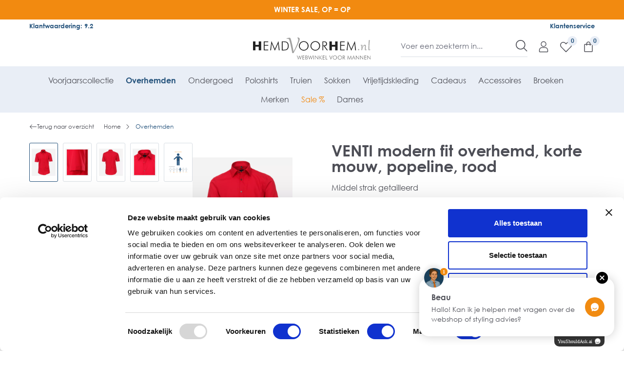

--- FILE ---
content_type: text/html; charset=UTF-8
request_url: https://www.hemdvoorhem.nl/venti-modern-fit-overhemd-korte-mouw-popeline-rood-001620-408
body_size: 78971
content:

<!DOCTYPE html>

<html lang="nl-NL"
      itemscope="itemscope"
      itemtype="https://schema.org/WebPage">

                            
    <head>
        
                            <meta charset="utf-8"><script type="text/javascript">(window.NREUM||(NREUM={})).init={privacy:{cookies_enabled:true},ajax:{deny_list:["bam.eu01.nr-data.net"]},feature_flags:["soft_nav"],distributed_tracing:{enabled:true}};(window.NREUM||(NREUM={})).loader_config={agentID:"538614154",accountID:"4532177",trustKey:"4532177",xpid:"UAMEU1dUDxAEXFNbAAgFUVE=",licenseKey:"NRJS-1e2021898d767623b6a",applicationID:"482979275",browserID:"538614154"};;/*! For license information please see nr-loader-spa-1.308.0.min.js.LICENSE.txt */
(()=>{var e,t,r={384:(e,t,r)=>{"use strict";r.d(t,{NT:()=>a,US:()=>u,Zm:()=>o,bQ:()=>d,dV:()=>c,pV:()=>l});var n=r(6154),i=r(1863),s=r(1910);const a={beacon:"bam.nr-data.net",errorBeacon:"bam.nr-data.net"};function o(){return n.gm.NREUM||(n.gm.NREUM={}),void 0===n.gm.newrelic&&(n.gm.newrelic=n.gm.NREUM),n.gm.NREUM}function c(){let e=o();return e.o||(e.o={ST:n.gm.setTimeout,SI:n.gm.setImmediate||n.gm.setInterval,CT:n.gm.clearTimeout,XHR:n.gm.XMLHttpRequest,REQ:n.gm.Request,EV:n.gm.Event,PR:n.gm.Promise,MO:n.gm.MutationObserver,FETCH:n.gm.fetch,WS:n.gm.WebSocket},(0,s.i)(...Object.values(e.o))),e}function d(e,t){let r=o();r.initializedAgents??={},t.initializedAt={ms:(0,i.t)(),date:new Date},r.initializedAgents[e]=t}function u(e,t){o()[e]=t}function l(){return function(){let e=o();const t=e.info||{};e.info={beacon:a.beacon,errorBeacon:a.errorBeacon,...t}}(),function(){let e=o();const t=e.init||{};e.init={...t}}(),c(),function(){let e=o();const t=e.loader_config||{};e.loader_config={...t}}(),o()}},782:(e,t,r)=>{"use strict";r.d(t,{T:()=>n});const n=r(860).K7.pageViewTiming},860:(e,t,r)=>{"use strict";r.d(t,{$J:()=>u,K7:()=>c,P3:()=>d,XX:()=>i,Yy:()=>o,df:()=>s,qY:()=>n,v4:()=>a});const n="events",i="jserrors",s="browser/blobs",a="rum",o="browser/logs",c={ajax:"ajax",genericEvents:"generic_events",jserrors:i,logging:"logging",metrics:"metrics",pageAction:"page_action",pageViewEvent:"page_view_event",pageViewTiming:"page_view_timing",sessionReplay:"session_replay",sessionTrace:"session_trace",softNav:"soft_navigations",spa:"spa"},d={[c.pageViewEvent]:1,[c.pageViewTiming]:2,[c.metrics]:3,[c.jserrors]:4,[c.spa]:5,[c.ajax]:6,[c.sessionTrace]:7,[c.softNav]:8,[c.sessionReplay]:9,[c.logging]:10,[c.genericEvents]:11},u={[c.pageViewEvent]:a,[c.pageViewTiming]:n,[c.ajax]:n,[c.spa]:n,[c.softNav]:n,[c.metrics]:i,[c.jserrors]:i,[c.sessionTrace]:s,[c.sessionReplay]:s,[c.logging]:o,[c.genericEvents]:"ins"}},944:(e,t,r)=>{"use strict";r.d(t,{R:()=>i});var n=r(3241);function i(e,t){"function"==typeof console.debug&&(console.debug("New Relic Warning: https://github.com/newrelic/newrelic-browser-agent/blob/main/docs/warning-codes.md#".concat(e),t),(0,n.W)({agentIdentifier:null,drained:null,type:"data",name:"warn",feature:"warn",data:{code:e,secondary:t}}))}},993:(e,t,r)=>{"use strict";r.d(t,{A$:()=>s,ET:()=>a,TZ:()=>o,p_:()=>i});var n=r(860);const i={ERROR:"ERROR",WARN:"WARN",INFO:"INFO",DEBUG:"DEBUG",TRACE:"TRACE"},s={OFF:0,ERROR:1,WARN:2,INFO:3,DEBUG:4,TRACE:5},a="log",o=n.K7.logging},1541:(e,t,r)=>{"use strict";r.d(t,{U:()=>i,f:()=>n});const n={MFE:"MFE",BA:"BA"};function i(e,t){if(2!==t?.harvestEndpointVersion)return{};const r=t.agentRef.runtime.appMetadata.agents[0].entityGuid;return e?{"source.id":e.id,"source.name":e.name,"source.type":e.type,"parent.id":e.parent?.id||r,"parent.type":e.parent?.type||n.BA}:{"entity.guid":r,appId:t.agentRef.info.applicationID}}},1687:(e,t,r)=>{"use strict";r.d(t,{Ak:()=>d,Ze:()=>h,x3:()=>u});var n=r(3241),i=r(7836),s=r(3606),a=r(860),o=r(2646);const c={};function d(e,t){const r={staged:!1,priority:a.P3[t]||0};l(e),c[e].get(t)||c[e].set(t,r)}function u(e,t){e&&c[e]&&(c[e].get(t)&&c[e].delete(t),p(e,t,!1),c[e].size&&f(e))}function l(e){if(!e)throw new Error("agentIdentifier required");c[e]||(c[e]=new Map)}function h(e="",t="feature",r=!1){if(l(e),!e||!c[e].get(t)||r)return p(e,t);c[e].get(t).staged=!0,f(e)}function f(e){const t=Array.from(c[e]);t.every(([e,t])=>t.staged)&&(t.sort((e,t)=>e[1].priority-t[1].priority),t.forEach(([t])=>{c[e].delete(t),p(e,t)}))}function p(e,t,r=!0){const a=e?i.ee.get(e):i.ee,c=s.i.handlers;if(!a.aborted&&a.backlog&&c){if((0,n.W)({agentIdentifier:e,type:"lifecycle",name:"drain",feature:t}),r){const e=a.backlog[t],r=c[t];if(r){for(let t=0;e&&t<e.length;++t)g(e[t],r);Object.entries(r).forEach(([e,t])=>{Object.values(t||{}).forEach(t=>{t[0]?.on&&t[0]?.context()instanceof o.y&&t[0].on(e,t[1])})})}}a.isolatedBacklog||delete c[t],a.backlog[t]=null,a.emit("drain-"+t,[])}}function g(e,t){var r=e[1];Object.values(t[r]||{}).forEach(t=>{var r=e[0];if(t[0]===r){var n=t[1],i=e[3],s=e[2];n.apply(i,s)}})}},1738:(e,t,r)=>{"use strict";r.d(t,{U:()=>f,Y:()=>h});var n=r(3241),i=r(9908),s=r(1863),a=r(944),o=r(5701),c=r(3969),d=r(8362),u=r(860),l=r(4261);function h(e,t,r,s){const h=s||r;!h||h[e]&&h[e]!==d.d.prototype[e]||(h[e]=function(){(0,i.p)(c.xV,["API/"+e+"/called"],void 0,u.K7.metrics,r.ee),(0,n.W)({agentIdentifier:r.agentIdentifier,drained:!!o.B?.[r.agentIdentifier],type:"data",name:"api",feature:l.Pl+e,data:{}});try{return t.apply(this,arguments)}catch(e){(0,a.R)(23,e)}})}function f(e,t,r,n,a){const o=e.info;null===r?delete o.jsAttributes[t]:o.jsAttributes[t]=r,(a||null===r)&&(0,i.p)(l.Pl+n,[(0,s.t)(),t,r],void 0,"session",e.ee)}},1741:(e,t,r)=>{"use strict";r.d(t,{W:()=>s});var n=r(944),i=r(4261);class s{#e(e,...t){if(this[e]!==s.prototype[e])return this[e](...t);(0,n.R)(35,e)}addPageAction(e,t){return this.#e(i.hG,e,t)}register(e){return this.#e(i.eY,e)}recordCustomEvent(e,t){return this.#e(i.fF,e,t)}setPageViewName(e,t){return this.#e(i.Fw,e,t)}setCustomAttribute(e,t,r){return this.#e(i.cD,e,t,r)}noticeError(e,t){return this.#e(i.o5,e,t)}setUserId(e,t=!1){return this.#e(i.Dl,e,t)}setApplicationVersion(e){return this.#e(i.nb,e)}setErrorHandler(e){return this.#e(i.bt,e)}addRelease(e,t){return this.#e(i.k6,e,t)}log(e,t){return this.#e(i.$9,e,t)}start(){return this.#e(i.d3)}finished(e){return this.#e(i.BL,e)}recordReplay(){return this.#e(i.CH)}pauseReplay(){return this.#e(i.Tb)}addToTrace(e){return this.#e(i.U2,e)}setCurrentRouteName(e){return this.#e(i.PA,e)}interaction(e){return this.#e(i.dT,e)}wrapLogger(e,t,r){return this.#e(i.Wb,e,t,r)}measure(e,t){return this.#e(i.V1,e,t)}consent(e){return this.#e(i.Pv,e)}}},1863:(e,t,r)=>{"use strict";function n(){return Math.floor(performance.now())}r.d(t,{t:()=>n})},1910:(e,t,r)=>{"use strict";r.d(t,{i:()=>s});var n=r(944);const i=new Map;function s(...e){return e.every(e=>{if(i.has(e))return i.get(e);const t="function"==typeof e?e.toString():"",r=t.includes("[native code]"),s=t.includes("nrWrapper");return r||s||(0,n.R)(64,e?.name||t),i.set(e,r),r})}},2555:(e,t,r)=>{"use strict";r.d(t,{D:()=>o,f:()=>a});var n=r(384),i=r(8122);const s={beacon:n.NT.beacon,errorBeacon:n.NT.errorBeacon,licenseKey:void 0,applicationID:void 0,sa:void 0,queueTime:void 0,applicationTime:void 0,ttGuid:void 0,user:void 0,account:void 0,product:void 0,extra:void 0,jsAttributes:{},userAttributes:void 0,atts:void 0,transactionName:void 0,tNamePlain:void 0};function a(e){try{return!!e.licenseKey&&!!e.errorBeacon&&!!e.applicationID}catch(e){return!1}}const o=e=>(0,i.a)(e,s)},2614:(e,t,r)=>{"use strict";r.d(t,{BB:()=>a,H3:()=>n,g:()=>d,iL:()=>c,tS:()=>o,uh:()=>i,wk:()=>s});const n="NRBA",i="SESSION",s=144e5,a=18e5,o={STARTED:"session-started",PAUSE:"session-pause",RESET:"session-reset",RESUME:"session-resume",UPDATE:"session-update"},c={SAME_TAB:"same-tab",CROSS_TAB:"cross-tab"},d={OFF:0,FULL:1,ERROR:2}},2646:(e,t,r)=>{"use strict";r.d(t,{y:()=>n});class n{constructor(e){this.contextId=e}}},2843:(e,t,r)=>{"use strict";r.d(t,{G:()=>s,u:()=>i});var n=r(3878);function i(e,t=!1,r,i){(0,n.DD)("visibilitychange",function(){if(t)return void("hidden"===document.visibilityState&&e());e(document.visibilityState)},r,i)}function s(e,t,r){(0,n.sp)("pagehide",e,t,r)}},3241:(e,t,r)=>{"use strict";r.d(t,{W:()=>s});var n=r(6154);const i="newrelic";function s(e={}){try{n.gm.dispatchEvent(new CustomEvent(i,{detail:e}))}catch(e){}}},3304:(e,t,r)=>{"use strict";r.d(t,{A:()=>s});var n=r(7836);const i=()=>{const e=new WeakSet;return(t,r)=>{if("object"==typeof r&&null!==r){if(e.has(r))return;e.add(r)}return r}};function s(e){try{return JSON.stringify(e,i())??""}catch(e){try{n.ee.emit("internal-error",[e])}catch(e){}return""}}},3333:(e,t,r)=>{"use strict";r.d(t,{$v:()=>u,TZ:()=>n,Xh:()=>c,Zp:()=>i,kd:()=>d,mq:()=>o,nf:()=>a,qN:()=>s});const n=r(860).K7.genericEvents,i=["auxclick","click","copy","keydown","paste","scrollend"],s=["focus","blur"],a=4,o=1e3,c=2e3,d=["PageAction","UserAction","BrowserPerformance"],u={RESOURCES:"experimental.resources",REGISTER:"register"}},3434:(e,t,r)=>{"use strict";r.d(t,{Jt:()=>s,YM:()=>d});var n=r(7836),i=r(5607);const s="nr@original:".concat(i.W),a=50;var o=Object.prototype.hasOwnProperty,c=!1;function d(e,t){return e||(e=n.ee),r.inPlace=function(e,t,n,i,s){n||(n="");const a="-"===n.charAt(0);for(let o=0;o<t.length;o++){const c=t[o],d=e[c];l(d)||(e[c]=r(d,a?c+n:n,i,c,s))}},r.flag=s,r;function r(t,r,n,c,d){return l(t)?t:(r||(r=""),nrWrapper[s]=t,function(e,t,r){if(Object.defineProperty&&Object.keys)try{return Object.keys(e).forEach(function(r){Object.defineProperty(t,r,{get:function(){return e[r]},set:function(t){return e[r]=t,t}})}),t}catch(e){u([e],r)}for(var n in e)o.call(e,n)&&(t[n]=e[n])}(t,nrWrapper,e),nrWrapper);function nrWrapper(){var s,o,l,h;let f;try{o=this,s=[...arguments],l="function"==typeof n?n(s,o):n||{}}catch(t){u([t,"",[s,o,c],l],e)}i(r+"start",[s,o,c],l,d);const p=performance.now();let g;try{return h=t.apply(o,s),g=performance.now(),h}catch(e){throw g=performance.now(),i(r+"err",[s,o,e],l,d),f=e,f}finally{const e=g-p,t={start:p,end:g,duration:e,isLongTask:e>=a,methodName:c,thrownError:f};t.isLongTask&&i("long-task",[t,o],l,d),i(r+"end",[s,o,h],l,d)}}}function i(r,n,i,s){if(!c||t){var a=c;c=!0;try{e.emit(r,n,i,t,s)}catch(t){u([t,r,n,i],e)}c=a}}}function u(e,t){t||(t=n.ee);try{t.emit("internal-error",e)}catch(e){}}function l(e){return!(e&&"function"==typeof e&&e.apply&&!e[s])}},3606:(e,t,r)=>{"use strict";r.d(t,{i:()=>s});var n=r(9908);s.on=a;var i=s.handlers={};function s(e,t,r,s){a(s||n.d,i,e,t,r)}function a(e,t,r,i,s){s||(s="feature"),e||(e=n.d);var a=t[s]=t[s]||{};(a[r]=a[r]||[]).push([e,i])}},3738:(e,t,r)=>{"use strict";r.d(t,{He:()=>i,Kp:()=>o,Lc:()=>d,Rz:()=>u,TZ:()=>n,bD:()=>s,d3:()=>a,jx:()=>l,sl:()=>h,uP:()=>c});const n=r(860).K7.sessionTrace,i="bstResource",s="resource",a="-start",o="-end",c="fn"+a,d="fn"+o,u="pushState",l=1e3,h=3e4},3785:(e,t,r)=>{"use strict";r.d(t,{R:()=>c,b:()=>d});var n=r(9908),i=r(1863),s=r(860),a=r(3969),o=r(993);function c(e,t,r={},c=o.p_.INFO,d=!0,u,l=(0,i.t)()){(0,n.p)(a.xV,["API/logging/".concat(c.toLowerCase(),"/called")],void 0,s.K7.metrics,e),(0,n.p)(o.ET,[l,t,r,c,d,u],void 0,s.K7.logging,e)}function d(e){return"string"==typeof e&&Object.values(o.p_).some(t=>t===e.toUpperCase().trim())}},3878:(e,t,r)=>{"use strict";function n(e,t){return{capture:e,passive:!1,signal:t}}function i(e,t,r=!1,i){window.addEventListener(e,t,n(r,i))}function s(e,t,r=!1,i){document.addEventListener(e,t,n(r,i))}r.d(t,{DD:()=>s,jT:()=>n,sp:()=>i})},3962:(e,t,r)=>{"use strict";r.d(t,{AM:()=>a,O2:()=>l,OV:()=>s,Qu:()=>h,TZ:()=>c,ih:()=>f,pP:()=>o,t1:()=>u,tC:()=>i,wD:()=>d});var n=r(860);const i=["click","keydown","submit"],s="popstate",a="api",o="initialPageLoad",c=n.K7.softNav,d=5e3,u=500,l={INITIAL_PAGE_LOAD:"",ROUTE_CHANGE:1,UNSPECIFIED:2},h={INTERACTION:1,AJAX:2,CUSTOM_END:3,CUSTOM_TRACER:4},f={IP:"in progress",PF:"pending finish",FIN:"finished",CAN:"cancelled"}},3969:(e,t,r)=>{"use strict";r.d(t,{TZ:()=>n,XG:()=>o,rs:()=>i,xV:()=>a,z_:()=>s});const n=r(860).K7.metrics,i="sm",s="cm",a="storeSupportabilityMetrics",o="storeEventMetrics"},4234:(e,t,r)=>{"use strict";r.d(t,{W:()=>s});var n=r(7836),i=r(1687);class s{constructor(e,t){this.agentIdentifier=e,this.ee=n.ee.get(e),this.featureName=t,this.blocked=!1}deregisterDrain(){(0,i.x3)(this.agentIdentifier,this.featureName)}}},4261:(e,t,r)=>{"use strict";r.d(t,{$9:()=>u,BL:()=>c,CH:()=>p,Dl:()=>R,Fw:()=>w,PA:()=>v,Pl:()=>n,Pv:()=>A,Tb:()=>h,U2:()=>a,V1:()=>E,Wb:()=>T,bt:()=>y,cD:()=>b,d3:()=>x,dT:()=>d,eY:()=>g,fF:()=>f,hG:()=>s,hw:()=>i,k6:()=>o,nb:()=>m,o5:()=>l});const n="api-",i=n+"ixn-",s="addPageAction",a="addToTrace",o="addRelease",c="finished",d="interaction",u="log",l="noticeError",h="pauseReplay",f="recordCustomEvent",p="recordReplay",g="register",m="setApplicationVersion",v="setCurrentRouteName",b="setCustomAttribute",y="setErrorHandler",w="setPageViewName",R="setUserId",x="start",T="wrapLogger",E="measure",A="consent"},5205:(e,t,r)=>{"use strict";r.d(t,{j:()=>S});var n=r(384),i=r(1741);var s=r(2555),a=r(3333);const o=e=>{if(!e||"string"!=typeof e)return!1;try{document.createDocumentFragment().querySelector(e)}catch{return!1}return!0};var c=r(2614),d=r(944),u=r(8122);const l="[data-nr-mask]",h=e=>(0,u.a)(e,(()=>{const e={feature_flags:[],experimental:{allow_registered_children:!1,resources:!1},mask_selector:"*",block_selector:"[data-nr-block]",mask_input_options:{color:!1,date:!1,"datetime-local":!1,email:!1,month:!1,number:!1,range:!1,search:!1,tel:!1,text:!1,time:!1,url:!1,week:!1,textarea:!1,select:!1,password:!0}};return{ajax:{deny_list:void 0,block_internal:!0,enabled:!0,autoStart:!0},api:{get allow_registered_children(){return e.feature_flags.includes(a.$v.REGISTER)||e.experimental.allow_registered_children},set allow_registered_children(t){e.experimental.allow_registered_children=t},duplicate_registered_data:!1},browser_consent_mode:{enabled:!1},distributed_tracing:{enabled:void 0,exclude_newrelic_header:void 0,cors_use_newrelic_header:void 0,cors_use_tracecontext_headers:void 0,allowed_origins:void 0},get feature_flags(){return e.feature_flags},set feature_flags(t){e.feature_flags=t},generic_events:{enabled:!0,autoStart:!0},harvest:{interval:30},jserrors:{enabled:!0,autoStart:!0},logging:{enabled:!0,autoStart:!0},metrics:{enabled:!0,autoStart:!0},obfuscate:void 0,page_action:{enabled:!0},page_view_event:{enabled:!0,autoStart:!0},page_view_timing:{enabled:!0,autoStart:!0},performance:{capture_marks:!1,capture_measures:!1,capture_detail:!0,resources:{get enabled(){return e.feature_flags.includes(a.$v.RESOURCES)||e.experimental.resources},set enabled(t){e.experimental.resources=t},asset_types:[],first_party_domains:[],ignore_newrelic:!0}},privacy:{cookies_enabled:!0},proxy:{assets:void 0,beacon:void 0},session:{expiresMs:c.wk,inactiveMs:c.BB},session_replay:{autoStart:!0,enabled:!1,preload:!1,sampling_rate:10,error_sampling_rate:100,collect_fonts:!1,inline_images:!1,fix_stylesheets:!0,mask_all_inputs:!0,get mask_text_selector(){return e.mask_selector},set mask_text_selector(t){o(t)?e.mask_selector="".concat(t,",").concat(l):""===t||null===t?e.mask_selector=l:(0,d.R)(5,t)},get block_class(){return"nr-block"},get ignore_class(){return"nr-ignore"},get mask_text_class(){return"nr-mask"},get block_selector(){return e.block_selector},set block_selector(t){o(t)?e.block_selector+=",".concat(t):""!==t&&(0,d.R)(6,t)},get mask_input_options(){return e.mask_input_options},set mask_input_options(t){t&&"object"==typeof t?e.mask_input_options={...t,password:!0}:(0,d.R)(7,t)}},session_trace:{enabled:!0,autoStart:!0},soft_navigations:{enabled:!0,autoStart:!0},spa:{enabled:!0,autoStart:!0},ssl:void 0,user_actions:{enabled:!0,elementAttributes:["id","className","tagName","type"]}}})());var f=r(6154),p=r(9324);let g=0;const m={buildEnv:p.F3,distMethod:p.Xs,version:p.xv,originTime:f.WN},v={consented:!1},b={appMetadata:{},get consented(){return this.session?.state?.consent||v.consented},set consented(e){v.consented=e},customTransaction:void 0,denyList:void 0,disabled:!1,harvester:void 0,isolatedBacklog:!1,isRecording:!1,loaderType:void 0,maxBytes:3e4,obfuscator:void 0,onerror:void 0,ptid:void 0,releaseIds:{},session:void 0,timeKeeper:void 0,registeredEntities:[],jsAttributesMetadata:{bytes:0},get harvestCount(){return++g}},y=e=>{const t=(0,u.a)(e,b),r=Object.keys(m).reduce((e,t)=>(e[t]={value:m[t],writable:!1,configurable:!0,enumerable:!0},e),{});return Object.defineProperties(t,r)};var w=r(5701);const R=e=>{const t=e.startsWith("http");e+="/",r.p=t?e:"https://"+e};var x=r(7836),T=r(3241);const E={accountID:void 0,trustKey:void 0,agentID:void 0,licenseKey:void 0,applicationID:void 0,xpid:void 0},A=e=>(0,u.a)(e,E),_=new Set;function S(e,t={},r,a){let{init:o,info:c,loader_config:d,runtime:u={},exposed:l=!0}=t;if(!c){const e=(0,n.pV)();o=e.init,c=e.info,d=e.loader_config}e.init=h(o||{}),e.loader_config=A(d||{}),c.jsAttributes??={},f.bv&&(c.jsAttributes.isWorker=!0),e.info=(0,s.D)(c);const p=e.init,g=[c.beacon,c.errorBeacon];_.has(e.agentIdentifier)||(p.proxy.assets&&(R(p.proxy.assets),g.push(p.proxy.assets)),p.proxy.beacon&&g.push(p.proxy.beacon),e.beacons=[...g],function(e){const t=(0,n.pV)();Object.getOwnPropertyNames(i.W.prototype).forEach(r=>{const n=i.W.prototype[r];if("function"!=typeof n||"constructor"===n)return;let s=t[r];e[r]&&!1!==e.exposed&&"micro-agent"!==e.runtime?.loaderType&&(t[r]=(...t)=>{const n=e[r](...t);return s?s(...t):n})})}(e),(0,n.US)("activatedFeatures",w.B)),u.denyList=[...p.ajax.deny_list||[],...p.ajax.block_internal?g:[]],u.ptid=e.agentIdentifier,u.loaderType=r,e.runtime=y(u),_.has(e.agentIdentifier)||(e.ee=x.ee.get(e.agentIdentifier),e.exposed=l,(0,T.W)({agentIdentifier:e.agentIdentifier,drained:!!w.B?.[e.agentIdentifier],type:"lifecycle",name:"initialize",feature:void 0,data:e.config})),_.add(e.agentIdentifier)}},5270:(e,t,r)=>{"use strict";r.d(t,{Aw:()=>a,SR:()=>s,rF:()=>o});var n=r(384),i=r(7767);function s(e){return!!(0,n.dV)().o.MO&&(0,i.V)(e)&&!0===e?.session_trace.enabled}function a(e){return!0===e?.session_replay.preload&&s(e)}function o(e,t){try{if("string"==typeof t?.type){if("password"===t.type.toLowerCase())return"*".repeat(e?.length||0);if(void 0!==t?.dataset?.nrUnmask||t?.classList?.contains("nr-unmask"))return e}}catch(e){}return"string"==typeof e?e.replace(/[\S]/g,"*"):"*".repeat(e?.length||0)}},5289:(e,t,r)=>{"use strict";r.d(t,{GG:()=>a,Qr:()=>c,sB:()=>o});var n=r(3878),i=r(6389);function s(){return"undefined"==typeof document||"complete"===document.readyState}function a(e,t){if(s())return e();const r=(0,i.J)(e),a=setInterval(()=>{s()&&(clearInterval(a),r())},500);(0,n.sp)("load",r,t)}function o(e){if(s())return e();(0,n.DD)("DOMContentLoaded",e)}function c(e){if(s())return e();(0,n.sp)("popstate",e)}},5607:(e,t,r)=>{"use strict";r.d(t,{W:()=>n});const n=(0,r(9566).bz)()},5701:(e,t,r)=>{"use strict";r.d(t,{B:()=>s,t:()=>a});var n=r(3241);const i=new Set,s={};function a(e,t){const r=t.agentIdentifier;s[r]??={},e&&"object"==typeof e&&(i.has(r)||(t.ee.emit("rumresp",[e]),s[r]=e,i.add(r),(0,n.W)({agentIdentifier:r,loaded:!0,drained:!0,type:"lifecycle",name:"load",feature:void 0,data:e})))}},6154:(e,t,r)=>{"use strict";r.d(t,{OF:()=>d,RI:()=>i,WN:()=>h,bv:()=>s,eN:()=>f,gm:()=>a,lR:()=>l,m:()=>c,mw:()=>o,sb:()=>u});var n=r(1863);const i="undefined"!=typeof window&&!!window.document,s="undefined"!=typeof WorkerGlobalScope&&("undefined"!=typeof self&&self instanceof WorkerGlobalScope&&self.navigator instanceof WorkerNavigator||"undefined"!=typeof globalThis&&globalThis instanceof WorkerGlobalScope&&globalThis.navigator instanceof WorkerNavigator),a=i?window:"undefined"!=typeof WorkerGlobalScope&&("undefined"!=typeof self&&self instanceof WorkerGlobalScope&&self||"undefined"!=typeof globalThis&&globalThis instanceof WorkerGlobalScope&&globalThis),o=Boolean("hidden"===a?.document?.visibilityState),c=""+a?.location,d=/iPad|iPhone|iPod/.test(a.navigator?.userAgent),u=d&&"undefined"==typeof SharedWorker,l=(()=>{const e=a.navigator?.userAgent?.match(/Firefox[/\s](\d+\.\d+)/);return Array.isArray(e)&&e.length>=2?+e[1]:0})(),h=Date.now()-(0,n.t)(),f=()=>"undefined"!=typeof PerformanceNavigationTiming&&a?.performance?.getEntriesByType("navigation")?.[0]?.responseStart},6344:(e,t,r)=>{"use strict";r.d(t,{BB:()=>u,Qb:()=>l,TZ:()=>i,Ug:()=>a,Vh:()=>s,_s:()=>o,bc:()=>d,yP:()=>c});var n=r(2614);const i=r(860).K7.sessionReplay,s="errorDuringReplay",a=.12,o={DomContentLoaded:0,Load:1,FullSnapshot:2,IncrementalSnapshot:3,Meta:4,Custom:5},c={[n.g.ERROR]:15e3,[n.g.FULL]:3e5,[n.g.OFF]:0},d={RESET:{message:"Session was reset",sm:"Reset"},IMPORT:{message:"Recorder failed to import",sm:"Import"},TOO_MANY:{message:"429: Too Many Requests",sm:"Too-Many"},TOO_BIG:{message:"Payload was too large",sm:"Too-Big"},CROSS_TAB:{message:"Session Entity was set to OFF on another tab",sm:"Cross-Tab"},ENTITLEMENTS:{message:"Session Replay is not allowed and will not be started",sm:"Entitlement"}},u=5e3,l={API:"api",RESUME:"resume",SWITCH_TO_FULL:"switchToFull",INITIALIZE:"initialize",PRELOAD:"preload"}},6389:(e,t,r)=>{"use strict";function n(e,t=500,r={}){const n=r?.leading||!1;let i;return(...r)=>{n&&void 0===i&&(e.apply(this,r),i=setTimeout(()=>{i=clearTimeout(i)},t)),n||(clearTimeout(i),i=setTimeout(()=>{e.apply(this,r)},t))}}function i(e){let t=!1;return(...r)=>{t||(t=!0,e.apply(this,r))}}r.d(t,{J:()=>i,s:()=>n})},6630:(e,t,r)=>{"use strict";r.d(t,{T:()=>n});const n=r(860).K7.pageViewEvent},6774:(e,t,r)=>{"use strict";r.d(t,{T:()=>n});const n=r(860).K7.jserrors},7295:(e,t,r)=>{"use strict";r.d(t,{Xv:()=>a,gX:()=>i,iW:()=>s});var n=[];function i(e){if(!e||s(e))return!1;if(0===n.length)return!0;if("*"===n[0].hostname)return!1;for(var t=0;t<n.length;t++){var r=n[t];if(r.hostname.test(e.hostname)&&r.pathname.test(e.pathname))return!1}return!0}function s(e){return void 0===e.hostname}function a(e){if(n=[],e&&e.length)for(var t=0;t<e.length;t++){let r=e[t];if(!r)continue;if("*"===r)return void(n=[{hostname:"*"}]);0===r.indexOf("http://")?r=r.substring(7):0===r.indexOf("https://")&&(r=r.substring(8));const i=r.indexOf("/");let s,a;i>0?(s=r.substring(0,i),a=r.substring(i)):(s=r,a="*");let[c]=s.split(":");n.push({hostname:o(c),pathname:o(a,!0)})}}function o(e,t=!1){const r=e.replace(/[.+?^${}()|[\]\\]/g,e=>"\\"+e).replace(/\*/g,".*?");return new RegExp((t?"^":"")+r+"$")}},7485:(e,t,r)=>{"use strict";r.d(t,{D:()=>i});var n=r(6154);function i(e){if(0===(e||"").indexOf("data:"))return{protocol:"data"};try{const t=new URL(e,location.href),r={port:t.port,hostname:t.hostname,pathname:t.pathname,search:t.search,protocol:t.protocol.slice(0,t.protocol.indexOf(":")),sameOrigin:t.protocol===n.gm?.location?.protocol&&t.host===n.gm?.location?.host};return r.port&&""!==r.port||("http:"===t.protocol&&(r.port="80"),"https:"===t.protocol&&(r.port="443")),r.pathname&&""!==r.pathname?r.pathname.startsWith("/")||(r.pathname="/".concat(r.pathname)):r.pathname="/",r}catch(e){return{}}}},7699:(e,t,r)=>{"use strict";r.d(t,{It:()=>s,KC:()=>o,No:()=>i,qh:()=>a});var n=r(860);const i=16e3,s=1e6,a="SESSION_ERROR",o={[n.K7.logging]:!0,[n.K7.genericEvents]:!1,[n.K7.jserrors]:!1,[n.K7.ajax]:!1}},7767:(e,t,r)=>{"use strict";r.d(t,{V:()=>i});var n=r(6154);const i=e=>n.RI&&!0===e?.privacy.cookies_enabled},7836:(e,t,r)=>{"use strict";r.d(t,{P:()=>o,ee:()=>c});var n=r(384),i=r(8990),s=r(2646),a=r(5607);const o="nr@context:".concat(a.W),c=function e(t,r){var n={},a={},u={},l=!1;try{l=16===r.length&&d.initializedAgents?.[r]?.runtime.isolatedBacklog}catch(e){}var h={on:p,addEventListener:p,removeEventListener:function(e,t){var r=n[e];if(!r)return;for(var i=0;i<r.length;i++)r[i]===t&&r.splice(i,1)},emit:function(e,r,n,i,s){!1!==s&&(s=!0);if(c.aborted&&!i)return;t&&s&&t.emit(e,r,n);var o=f(n);g(e).forEach(e=>{e.apply(o,r)});var d=v()[a[e]];d&&d.push([h,e,r,o]);return o},get:m,listeners:g,context:f,buffer:function(e,t){const r=v();if(t=t||"feature",h.aborted)return;Object.entries(e||{}).forEach(([e,n])=>{a[n]=t,t in r||(r[t]=[])})},abort:function(){h._aborted=!0,Object.keys(h.backlog).forEach(e=>{delete h.backlog[e]})},isBuffering:function(e){return!!v()[a[e]]},debugId:r,backlog:l?{}:t&&"object"==typeof t.backlog?t.backlog:{},isolatedBacklog:l};return Object.defineProperty(h,"aborted",{get:()=>{let e=h._aborted||!1;return e||(t&&(e=t.aborted),e)}}),h;function f(e){return e&&e instanceof s.y?e:e?(0,i.I)(e,o,()=>new s.y(o)):new s.y(o)}function p(e,t){n[e]=g(e).concat(t)}function g(e){return n[e]||[]}function m(t){return u[t]=u[t]||e(h,t)}function v(){return h.backlog}}(void 0,"globalEE"),d=(0,n.Zm)();d.ee||(d.ee=c)},8122:(e,t,r)=>{"use strict";r.d(t,{a:()=>i});var n=r(944);function i(e,t){try{if(!e||"object"!=typeof e)return(0,n.R)(3);if(!t||"object"!=typeof t)return(0,n.R)(4);const r=Object.create(Object.getPrototypeOf(t),Object.getOwnPropertyDescriptors(t)),s=0===Object.keys(r).length?e:r;for(let a in s)if(void 0!==e[a])try{if(null===e[a]){r[a]=null;continue}Array.isArray(e[a])&&Array.isArray(t[a])?r[a]=Array.from(new Set([...e[a],...t[a]])):"object"==typeof e[a]&&"object"==typeof t[a]?r[a]=i(e[a],t[a]):r[a]=e[a]}catch(e){r[a]||(0,n.R)(1,e)}return r}catch(e){(0,n.R)(2,e)}}},8139:(e,t,r)=>{"use strict";r.d(t,{u:()=>h});var n=r(7836),i=r(3434),s=r(8990),a=r(6154);const o={},c=a.gm.XMLHttpRequest,d="addEventListener",u="removeEventListener",l="nr@wrapped:".concat(n.P);function h(e){var t=function(e){return(e||n.ee).get("events")}(e);if(o[t.debugId]++)return t;o[t.debugId]=1;var r=(0,i.YM)(t,!0);function h(e){r.inPlace(e,[d,u],"-",p)}function p(e,t){return e[1]}return"getPrototypeOf"in Object&&(a.RI&&f(document,h),c&&f(c.prototype,h),f(a.gm,h)),t.on(d+"-start",function(e,t){var n=e[1];if(null!==n&&("function"==typeof n||"object"==typeof n)&&"newrelic"!==e[0]){var i=(0,s.I)(n,l,function(){var e={object:function(){if("function"!=typeof n.handleEvent)return;return n.handleEvent.apply(n,arguments)},function:n}[typeof n];return e?r(e,"fn-",null,e.name||"anonymous"):n});this.wrapped=e[1]=i}}),t.on(u+"-start",function(e){e[1]=this.wrapped||e[1]}),t}function f(e,t,...r){let n=e;for(;"object"==typeof n&&!Object.prototype.hasOwnProperty.call(n,d);)n=Object.getPrototypeOf(n);n&&t(n,...r)}},8362:(e,t,r)=>{"use strict";r.d(t,{d:()=>s});var n=r(9566),i=r(1741);class s extends i.W{agentIdentifier=(0,n.LA)(16)}},8374:(e,t,r)=>{r.nc=(()=>{try{return document?.currentScript?.nonce}catch(e){}return""})()},8990:(e,t,r)=>{"use strict";r.d(t,{I:()=>i});var n=Object.prototype.hasOwnProperty;function i(e,t,r){if(n.call(e,t))return e[t];var i=r();if(Object.defineProperty&&Object.keys)try{return Object.defineProperty(e,t,{value:i,writable:!0,enumerable:!1}),i}catch(e){}return e[t]=i,i}},9119:(e,t,r)=>{"use strict";r.d(t,{L:()=>s});var n=/([^?#]*)[^#]*(#[^?]*|$).*/,i=/([^?#]*)().*/;function s(e,t){return e?e.replace(t?n:i,"$1$2"):e}},9300:(e,t,r)=>{"use strict";r.d(t,{T:()=>n});const n=r(860).K7.ajax},9324:(e,t,r)=>{"use strict";r.d(t,{AJ:()=>a,F3:()=>i,Xs:()=>s,Yq:()=>o,xv:()=>n});const n="1.308.0",i="PROD",s="CDN",a="@newrelic/rrweb",o="1.0.1"},9566:(e,t,r)=>{"use strict";r.d(t,{LA:()=>o,ZF:()=>c,bz:()=>a,el:()=>d});var n=r(6154);const i="xxxxxxxx-xxxx-4xxx-yxxx-xxxxxxxxxxxx";function s(e,t){return e?15&e[t]:16*Math.random()|0}function a(){const e=n.gm?.crypto||n.gm?.msCrypto;let t,r=0;return e&&e.getRandomValues&&(t=e.getRandomValues(new Uint8Array(30))),i.split("").map(e=>"x"===e?s(t,r++).toString(16):"y"===e?(3&s()|8).toString(16):e).join("")}function o(e){const t=n.gm?.crypto||n.gm?.msCrypto;let r,i=0;t&&t.getRandomValues&&(r=t.getRandomValues(new Uint8Array(e)));const a=[];for(var o=0;o<e;o++)a.push(s(r,i++).toString(16));return a.join("")}function c(){return o(16)}function d(){return o(32)}},9908:(e,t,r)=>{"use strict";r.d(t,{d:()=>n,p:()=>i});var n=r(7836).ee.get("handle");function i(e,t,r,i,s){s?(s.buffer([e],i),s.emit(e,t,r)):(n.buffer([e],i),n.emit(e,t,r))}}},n={};function i(e){var t=n[e];if(void 0!==t)return t.exports;var s=n[e]={exports:{}};return r[e](s,s.exports,i),s.exports}i.m=r,i.d=(e,t)=>{for(var r in t)i.o(t,r)&&!i.o(e,r)&&Object.defineProperty(e,r,{enumerable:!0,get:t[r]})},i.f={},i.e=e=>Promise.all(Object.keys(i.f).reduce((t,r)=>(i.f[r](e,t),t),[])),i.u=e=>({212:"nr-spa-compressor",249:"nr-spa-recorder",478:"nr-spa"}[e]+"-1.308.0.min.js"),i.o=(e,t)=>Object.prototype.hasOwnProperty.call(e,t),e={},t="NRBA-1.308.0.PROD:",i.l=(r,n,s,a)=>{if(e[r])e[r].push(n);else{var o,c;if(void 0!==s)for(var d=document.getElementsByTagName("script"),u=0;u<d.length;u++){var l=d[u];if(l.getAttribute("src")==r||l.getAttribute("data-webpack")==t+s){o=l;break}}if(!o){c=!0;var h={478:"sha512-RSfSVnmHk59T/uIPbdSE0LPeqcEdF4/+XhfJdBuccH5rYMOEZDhFdtnh6X6nJk7hGpzHd9Ujhsy7lZEz/ORYCQ==",249:"sha512-ehJXhmntm85NSqW4MkhfQqmeKFulra3klDyY0OPDUE+sQ3GokHlPh1pmAzuNy//3j4ac6lzIbmXLvGQBMYmrkg==",212:"sha512-B9h4CR46ndKRgMBcK+j67uSR2RCnJfGefU+A7FrgR/k42ovXy5x/MAVFiSvFxuVeEk/pNLgvYGMp1cBSK/G6Fg=="};(o=document.createElement("script")).charset="utf-8",i.nc&&o.setAttribute("nonce",i.nc),o.setAttribute("data-webpack",t+s),o.src=r,0!==o.src.indexOf(window.location.origin+"/")&&(o.crossOrigin="anonymous"),h[a]&&(o.integrity=h[a])}e[r]=[n];var f=(t,n)=>{o.onerror=o.onload=null,clearTimeout(p);var i=e[r];if(delete e[r],o.parentNode&&o.parentNode.removeChild(o),i&&i.forEach(e=>e(n)),t)return t(n)},p=setTimeout(f.bind(null,void 0,{type:"timeout",target:o}),12e4);o.onerror=f.bind(null,o.onerror),o.onload=f.bind(null,o.onload),c&&document.head.appendChild(o)}},i.r=e=>{"undefined"!=typeof Symbol&&Symbol.toStringTag&&Object.defineProperty(e,Symbol.toStringTag,{value:"Module"}),Object.defineProperty(e,"__esModule",{value:!0})},i.p="https://js-agent.newrelic.com/",(()=>{var e={38:0,788:0};i.f.j=(t,r)=>{var n=i.o(e,t)?e[t]:void 0;if(0!==n)if(n)r.push(n[2]);else{var s=new Promise((r,i)=>n=e[t]=[r,i]);r.push(n[2]=s);var a=i.p+i.u(t),o=new Error;i.l(a,r=>{if(i.o(e,t)&&(0!==(n=e[t])&&(e[t]=void 0),n)){var s=r&&("load"===r.type?"missing":r.type),a=r&&r.target&&r.target.src;o.message="Loading chunk "+t+" failed: ("+s+": "+a+")",o.name="ChunkLoadError",o.type=s,o.request=a,n[1](o)}},"chunk-"+t,t)}};var t=(t,r)=>{var n,s,[a,o,c]=r,d=0;if(a.some(t=>0!==e[t])){for(n in o)i.o(o,n)&&(i.m[n]=o[n]);if(c)c(i)}for(t&&t(r);d<a.length;d++)s=a[d],i.o(e,s)&&e[s]&&e[s][0](),e[s]=0},r=self["webpackChunk:NRBA-1.308.0.PROD"]=self["webpackChunk:NRBA-1.308.0.PROD"]||[];r.forEach(t.bind(null,0)),r.push=t.bind(null,r.push.bind(r))})(),(()=>{"use strict";i(8374);var e=i(8362),t=i(860);const r=Object.values(t.K7);var n=i(5205);var s=i(9908),a=i(1863),o=i(4261),c=i(1738);var d=i(1687),u=i(4234),l=i(5289),h=i(6154),f=i(944),p=i(5270),g=i(7767),m=i(6389),v=i(7699);class b extends u.W{constructor(e,t){super(e.agentIdentifier,t),this.agentRef=e,this.abortHandler=void 0,this.featAggregate=void 0,this.loadedSuccessfully=void 0,this.onAggregateImported=new Promise(e=>{this.loadedSuccessfully=e}),this.deferred=Promise.resolve(),!1===e.init[this.featureName].autoStart?this.deferred=new Promise((t,r)=>{this.ee.on("manual-start-all",(0,m.J)(()=>{(0,d.Ak)(e.agentIdentifier,this.featureName),t()}))}):(0,d.Ak)(e.agentIdentifier,t)}importAggregator(e,t,r={}){if(this.featAggregate)return;const n=async()=>{let n;await this.deferred;try{if((0,g.V)(e.init)){const{setupAgentSession:t}=await i.e(478).then(i.bind(i,8766));n=t(e)}}catch(e){(0,f.R)(20,e),this.ee.emit("internal-error",[e]),(0,s.p)(v.qh,[e],void 0,this.featureName,this.ee)}try{if(!this.#t(this.featureName,n,e.init))return(0,d.Ze)(this.agentIdentifier,this.featureName),void this.loadedSuccessfully(!1);const{Aggregate:i}=await t();this.featAggregate=new i(e,r),e.runtime.harvester.initializedAggregates.push(this.featAggregate),this.loadedSuccessfully(!0)}catch(e){(0,f.R)(34,e),this.abortHandler?.(),(0,d.Ze)(this.agentIdentifier,this.featureName,!0),this.loadedSuccessfully(!1),this.ee&&this.ee.abort()}};h.RI?(0,l.GG)(()=>n(),!0):n()}#t(e,r,n){if(this.blocked)return!1;switch(e){case t.K7.sessionReplay:return(0,p.SR)(n)&&!!r;case t.K7.sessionTrace:return!!r;default:return!0}}}var y=i(6630),w=i(2614),R=i(3241);class x extends b{static featureName=y.T;constructor(e){var t;super(e,y.T),this.setupInspectionEvents(e.agentIdentifier),t=e,(0,c.Y)(o.Fw,function(e,r){"string"==typeof e&&("/"!==e.charAt(0)&&(e="/"+e),t.runtime.customTransaction=(r||"http://custom.transaction")+e,(0,s.p)(o.Pl+o.Fw,[(0,a.t)()],void 0,void 0,t.ee))},t),this.importAggregator(e,()=>i.e(478).then(i.bind(i,2467)))}setupInspectionEvents(e){const t=(t,r)=>{t&&(0,R.W)({agentIdentifier:e,timeStamp:t.timeStamp,loaded:"complete"===t.target.readyState,type:"window",name:r,data:t.target.location+""})};(0,l.sB)(e=>{t(e,"DOMContentLoaded")}),(0,l.GG)(e=>{t(e,"load")}),(0,l.Qr)(e=>{t(e,"navigate")}),this.ee.on(w.tS.UPDATE,(t,r)=>{(0,R.W)({agentIdentifier:e,type:"lifecycle",name:"session",data:r})})}}var T=i(384);class E extends e.d{constructor(e){var t;(super(),h.gm)?(this.features={},(0,T.bQ)(this.agentIdentifier,this),this.desiredFeatures=new Set(e.features||[]),this.desiredFeatures.add(x),(0,n.j)(this,e,e.loaderType||"agent"),t=this,(0,c.Y)(o.cD,function(e,r,n=!1){if("string"==typeof e){if(["string","number","boolean"].includes(typeof r)||null===r)return(0,c.U)(t,e,r,o.cD,n);(0,f.R)(40,typeof r)}else(0,f.R)(39,typeof e)},t),function(e){(0,c.Y)(o.Dl,function(t,r=!1){if("string"!=typeof t&&null!==t)return void(0,f.R)(41,typeof t);const n=e.info.jsAttributes["enduser.id"];r&&null!=n&&n!==t?(0,s.p)(o.Pl+"setUserIdAndResetSession",[t],void 0,"session",e.ee):(0,c.U)(e,"enduser.id",t,o.Dl,!0)},e)}(this),function(e){(0,c.Y)(o.nb,function(t){if("string"==typeof t||null===t)return(0,c.U)(e,"application.version",t,o.nb,!1);(0,f.R)(42,typeof t)},e)}(this),function(e){(0,c.Y)(o.d3,function(){e.ee.emit("manual-start-all")},e)}(this),function(e){(0,c.Y)(o.Pv,function(t=!0){if("boolean"==typeof t){if((0,s.p)(o.Pl+o.Pv,[t],void 0,"session",e.ee),e.runtime.consented=t,t){const t=e.features.page_view_event;t.onAggregateImported.then(e=>{const r=t.featAggregate;e&&!r.sentRum&&r.sendRum()})}}else(0,f.R)(65,typeof t)},e)}(this),this.run()):(0,f.R)(21)}get config(){return{info:this.info,init:this.init,loader_config:this.loader_config,runtime:this.runtime}}get api(){return this}run(){try{const e=function(e){const t={};return r.forEach(r=>{t[r]=!!e[r]?.enabled}),t}(this.init),n=[...this.desiredFeatures];n.sort((e,r)=>t.P3[e.featureName]-t.P3[r.featureName]),n.forEach(r=>{if(!e[r.featureName]&&r.featureName!==t.K7.pageViewEvent)return;if(r.featureName===t.K7.spa)return void(0,f.R)(67);const n=function(e){switch(e){case t.K7.ajax:return[t.K7.jserrors];case t.K7.sessionTrace:return[t.K7.ajax,t.K7.pageViewEvent];case t.K7.sessionReplay:return[t.K7.sessionTrace];case t.K7.pageViewTiming:return[t.K7.pageViewEvent];default:return[]}}(r.featureName).filter(e=>!(e in this.features));n.length>0&&(0,f.R)(36,{targetFeature:r.featureName,missingDependencies:n}),this.features[r.featureName]=new r(this)})}catch(e){(0,f.R)(22,e);for(const e in this.features)this.features[e].abortHandler?.();const t=(0,T.Zm)();delete t.initializedAgents[this.agentIdentifier]?.features,delete this.sharedAggregator;return t.ee.get(this.agentIdentifier).abort(),!1}}}var A=i(2843),_=i(782);class S extends b{static featureName=_.T;constructor(e){super(e,_.T),h.RI&&((0,A.u)(()=>(0,s.p)("docHidden",[(0,a.t)()],void 0,_.T,this.ee),!0),(0,A.G)(()=>(0,s.p)("winPagehide",[(0,a.t)()],void 0,_.T,this.ee)),this.importAggregator(e,()=>i.e(478).then(i.bind(i,9917))))}}var O=i(3969);class I extends b{static featureName=O.TZ;constructor(e){super(e,O.TZ),h.RI&&document.addEventListener("securitypolicyviolation",e=>{(0,s.p)(O.xV,["Generic/CSPViolation/Detected"],void 0,this.featureName,this.ee)}),this.importAggregator(e,()=>i.e(478).then(i.bind(i,6555)))}}var N=i(6774),P=i(3878),k=i(3304);class D{constructor(e,t,r,n,i){this.name="UncaughtError",this.message="string"==typeof e?e:(0,k.A)(e),this.sourceURL=t,this.line=r,this.column=n,this.__newrelic=i}}function C(e){return M(e)?e:new D(void 0!==e?.message?e.message:e,e?.filename||e?.sourceURL,e?.lineno||e?.line,e?.colno||e?.col,e?.__newrelic,e?.cause)}function j(e){const t="Unhandled Promise Rejection: ";if(!e?.reason)return;if(M(e.reason)){try{e.reason.message.startsWith(t)||(e.reason.message=t+e.reason.message)}catch(e){}return C(e.reason)}const r=C(e.reason);return(r.message||"").startsWith(t)||(r.message=t+r.message),r}function L(e){if(e.error instanceof SyntaxError&&!/:\d+$/.test(e.error.stack?.trim())){const t=new D(e.message,e.filename,e.lineno,e.colno,e.error.__newrelic,e.cause);return t.name=SyntaxError.name,t}return M(e.error)?e.error:C(e)}function M(e){return e instanceof Error&&!!e.stack}function H(e,r,n,i,o=(0,a.t)()){"string"==typeof e&&(e=new Error(e)),(0,s.p)("err",[e,o,!1,r,n.runtime.isRecording,void 0,i],void 0,t.K7.jserrors,n.ee),(0,s.p)("uaErr",[],void 0,t.K7.genericEvents,n.ee)}var B=i(1541),K=i(993),W=i(3785);function U(e,{customAttributes:t={},level:r=K.p_.INFO}={},n,i,s=(0,a.t)()){(0,W.R)(n.ee,e,t,r,!1,i,s)}function F(e,r,n,i,c=(0,a.t)()){(0,s.p)(o.Pl+o.hG,[c,e,r,i],void 0,t.K7.genericEvents,n.ee)}function V(e,r,n,i,c=(0,a.t)()){const{start:d,end:u,customAttributes:l}=r||{},h={customAttributes:l||{}};if("object"!=typeof h.customAttributes||"string"!=typeof e||0===e.length)return void(0,f.R)(57);const p=(e,t)=>null==e?t:"number"==typeof e?e:e instanceof PerformanceMark?e.startTime:Number.NaN;if(h.start=p(d,0),h.end=p(u,c),Number.isNaN(h.start)||Number.isNaN(h.end))(0,f.R)(57);else{if(h.duration=h.end-h.start,!(h.duration<0))return(0,s.p)(o.Pl+o.V1,[h,e,i],void 0,t.K7.genericEvents,n.ee),h;(0,f.R)(58)}}function G(e,r={},n,i,c=(0,a.t)()){(0,s.p)(o.Pl+o.fF,[c,e,r,i],void 0,t.K7.genericEvents,n.ee)}function z(e){(0,c.Y)(o.eY,function(t){return Y(e,t)},e)}function Y(e,r,n){(0,f.R)(54,"newrelic.register"),r||={},r.type=B.f.MFE,r.licenseKey||=e.info.licenseKey,r.blocked=!1,r.parent=n||{},Array.isArray(r.tags)||(r.tags=[]);const i={};r.tags.forEach(e=>{"name"!==e&&"id"!==e&&(i["source.".concat(e)]=!0)}),r.isolated??=!0;let o=()=>{};const c=e.runtime.registeredEntities;if(!r.isolated){const e=c.find(({metadata:{target:{id:e}}})=>e===r.id&&!r.isolated);if(e)return e}const d=e=>{r.blocked=!0,o=e};function u(e){return"string"==typeof e&&!!e.trim()&&e.trim().length<501||"number"==typeof e}e.init.api.allow_registered_children||d((0,m.J)(()=>(0,f.R)(55))),u(r.id)&&u(r.name)||d((0,m.J)(()=>(0,f.R)(48,r)));const l={addPageAction:(t,n={})=>g(F,[t,{...i,...n},e],r),deregister:()=>{d((0,m.J)(()=>(0,f.R)(68)))},log:(t,n={})=>g(U,[t,{...n,customAttributes:{...i,...n.customAttributes||{}}},e],r),measure:(t,n={})=>g(V,[t,{...n,customAttributes:{...i,...n.customAttributes||{}}},e],r),noticeError:(t,n={})=>g(H,[t,{...i,...n},e],r),register:(t={})=>g(Y,[e,t],l.metadata.target),recordCustomEvent:(t,n={})=>g(G,[t,{...i,...n},e],r),setApplicationVersion:e=>p("application.version",e),setCustomAttribute:(e,t)=>p(e,t),setUserId:e=>p("enduser.id",e),metadata:{customAttributes:i,target:r}},h=()=>(r.blocked&&o(),r.blocked);h()||c.push(l);const p=(e,t)=>{h()||(i[e]=t)},g=(r,n,i)=>{if(h())return;const o=(0,a.t)();(0,s.p)(O.xV,["API/register/".concat(r.name,"/called")],void 0,t.K7.metrics,e.ee);try{if(e.init.api.duplicate_registered_data&&"register"!==r.name){let e=n;if(n[1]instanceof Object){const t={"child.id":i.id,"child.type":i.type};e="customAttributes"in n[1]?[n[0],{...n[1],customAttributes:{...n[1].customAttributes,...t}},...n.slice(2)]:[n[0],{...n[1],...t},...n.slice(2)]}r(...e,void 0,o)}return r(...n,i,o)}catch(e){(0,f.R)(50,e)}};return l}class Z extends b{static featureName=N.T;constructor(e){var t;super(e,N.T),t=e,(0,c.Y)(o.o5,(e,r)=>H(e,r,t),t),function(e){(0,c.Y)(o.bt,function(t){e.runtime.onerror=t},e)}(e),function(e){let t=0;(0,c.Y)(o.k6,function(e,r){++t>10||(this.runtime.releaseIds[e.slice(-200)]=(""+r).slice(-200))},e)}(e),z(e);try{this.removeOnAbort=new AbortController}catch(e){}this.ee.on("internal-error",(t,r)=>{this.abortHandler&&(0,s.p)("ierr",[C(t),(0,a.t)(),!0,{},e.runtime.isRecording,r],void 0,this.featureName,this.ee)}),h.gm.addEventListener("unhandledrejection",t=>{this.abortHandler&&(0,s.p)("err",[j(t),(0,a.t)(),!1,{unhandledPromiseRejection:1},e.runtime.isRecording],void 0,this.featureName,this.ee)},(0,P.jT)(!1,this.removeOnAbort?.signal)),h.gm.addEventListener("error",t=>{this.abortHandler&&(0,s.p)("err",[L(t),(0,a.t)(),!1,{},e.runtime.isRecording],void 0,this.featureName,this.ee)},(0,P.jT)(!1,this.removeOnAbort?.signal)),this.abortHandler=this.#r,this.importAggregator(e,()=>i.e(478).then(i.bind(i,2176)))}#r(){this.removeOnAbort?.abort(),this.abortHandler=void 0}}var q=i(8990);let X=1;function J(e){const t=typeof e;return!e||"object"!==t&&"function"!==t?-1:e===h.gm?0:(0,q.I)(e,"nr@id",function(){return X++})}function Q(e){if("string"==typeof e&&e.length)return e.length;if("object"==typeof e){if("undefined"!=typeof ArrayBuffer&&e instanceof ArrayBuffer&&e.byteLength)return e.byteLength;if("undefined"!=typeof Blob&&e instanceof Blob&&e.size)return e.size;if(!("undefined"!=typeof FormData&&e instanceof FormData))try{return(0,k.A)(e).length}catch(e){return}}}var ee=i(8139),te=i(7836),re=i(3434);const ne={},ie=["open","send"];function se(e){var t=e||te.ee;const r=function(e){return(e||te.ee).get("xhr")}(t);if(void 0===h.gm.XMLHttpRequest)return r;if(ne[r.debugId]++)return r;ne[r.debugId]=1,(0,ee.u)(t);var n=(0,re.YM)(r),i=h.gm.XMLHttpRequest,s=h.gm.MutationObserver,a=h.gm.Promise,o=h.gm.setInterval,c="readystatechange",d=["onload","onerror","onabort","onloadstart","onloadend","onprogress","ontimeout"],u=[],l=h.gm.XMLHttpRequest=function(e){const t=new i(e),s=r.context(t);try{r.emit("new-xhr",[t],s),t.addEventListener(c,(a=s,function(){var e=this;e.readyState>3&&!a.resolved&&(a.resolved=!0,r.emit("xhr-resolved",[],e)),n.inPlace(e,d,"fn-",y)}),(0,P.jT)(!1))}catch(e){(0,f.R)(15,e);try{r.emit("internal-error",[e])}catch(e){}}var a;return t};function p(e,t){n.inPlace(t,["onreadystatechange"],"fn-",y)}if(function(e,t){for(var r in e)t[r]=e[r]}(i,l),l.prototype=i.prototype,n.inPlace(l.prototype,ie,"-xhr-",y),r.on("send-xhr-start",function(e,t){p(e,t),function(e){u.push(e),s&&(g?g.then(b):o?o(b):(m=-m,v.data=m))}(t)}),r.on("open-xhr-start",p),s){var g=a&&a.resolve();if(!o&&!a){var m=1,v=document.createTextNode(m);new s(b).observe(v,{characterData:!0})}}else t.on("fn-end",function(e){e[0]&&e[0].type===c||b()});function b(){for(var e=0;e<u.length;e++)p(0,u[e]);u.length&&(u=[])}function y(e,t){return t}return r}var ae="fetch-",oe=ae+"body-",ce=["arrayBuffer","blob","json","text","formData"],de=h.gm.Request,ue=h.gm.Response,le="prototype";const he={};function fe(e){const t=function(e){return(e||te.ee).get("fetch")}(e);if(!(de&&ue&&h.gm.fetch))return t;if(he[t.debugId]++)return t;function r(e,r,n){var i=e[r];"function"==typeof i&&(e[r]=function(){var e,r=[...arguments],s={};t.emit(n+"before-start",[r],s),s[te.P]&&s[te.P].dt&&(e=s[te.P].dt);var a=i.apply(this,r);return t.emit(n+"start",[r,e],a),a.then(function(e){return t.emit(n+"end",[null,e],a),e},function(e){throw t.emit(n+"end",[e],a),e})})}return he[t.debugId]=1,ce.forEach(e=>{r(de[le],e,oe),r(ue[le],e,oe)}),r(h.gm,"fetch",ae),t.on(ae+"end",function(e,r){var n=this;if(r){var i=r.headers.get("content-length");null!==i&&(n.rxSize=i),t.emit(ae+"done",[null,r],n)}else t.emit(ae+"done",[e],n)}),t}var pe=i(7485),ge=i(9566);class me{constructor(e){this.agentRef=e}generateTracePayload(e){const t=this.agentRef.loader_config;if(!this.shouldGenerateTrace(e)||!t)return null;var r=(t.accountID||"").toString()||null,n=(t.agentID||"").toString()||null,i=(t.trustKey||"").toString()||null;if(!r||!n)return null;var s=(0,ge.ZF)(),a=(0,ge.el)(),o=Date.now(),c={spanId:s,traceId:a,timestamp:o};return(e.sameOrigin||this.isAllowedOrigin(e)&&this.useTraceContextHeadersForCors())&&(c.traceContextParentHeader=this.generateTraceContextParentHeader(s,a),c.traceContextStateHeader=this.generateTraceContextStateHeader(s,o,r,n,i)),(e.sameOrigin&&!this.excludeNewrelicHeader()||!e.sameOrigin&&this.isAllowedOrigin(e)&&this.useNewrelicHeaderForCors())&&(c.newrelicHeader=this.generateTraceHeader(s,a,o,r,n,i)),c}generateTraceContextParentHeader(e,t){return"00-"+t+"-"+e+"-01"}generateTraceContextStateHeader(e,t,r,n,i){return i+"@nr=0-1-"+r+"-"+n+"-"+e+"----"+t}generateTraceHeader(e,t,r,n,i,s){if(!("function"==typeof h.gm?.btoa))return null;var a={v:[0,1],d:{ty:"Browser",ac:n,ap:i,id:e,tr:t,ti:r}};return s&&n!==s&&(a.d.tk=s),btoa((0,k.A)(a))}shouldGenerateTrace(e){return this.agentRef.init?.distributed_tracing?.enabled&&this.isAllowedOrigin(e)}isAllowedOrigin(e){var t=!1;const r=this.agentRef.init?.distributed_tracing;if(e.sameOrigin)t=!0;else if(r?.allowed_origins instanceof Array)for(var n=0;n<r.allowed_origins.length;n++){var i=(0,pe.D)(r.allowed_origins[n]);if(e.hostname===i.hostname&&e.protocol===i.protocol&&e.port===i.port){t=!0;break}}return t}excludeNewrelicHeader(){var e=this.agentRef.init?.distributed_tracing;return!!e&&!!e.exclude_newrelic_header}useNewrelicHeaderForCors(){var e=this.agentRef.init?.distributed_tracing;return!!e&&!1!==e.cors_use_newrelic_header}useTraceContextHeadersForCors(){var e=this.agentRef.init?.distributed_tracing;return!!e&&!!e.cors_use_tracecontext_headers}}var ve=i(9300),be=i(7295);function ye(e){return"string"==typeof e?e:e instanceof(0,T.dV)().o.REQ?e.url:h.gm?.URL&&e instanceof URL?e.href:void 0}var we=["load","error","abort","timeout"],Re=we.length,xe=(0,T.dV)().o.REQ,Te=(0,T.dV)().o.XHR;const Ee="X-NewRelic-App-Data";class Ae extends b{static featureName=ve.T;constructor(e){super(e,ve.T),this.dt=new me(e),this.handler=(e,t,r,n)=>(0,s.p)(e,t,r,n,this.ee);try{const e={xmlhttprequest:"xhr",fetch:"fetch",beacon:"beacon"};h.gm?.performance?.getEntriesByType("resource").forEach(r=>{if(r.initiatorType in e&&0!==r.responseStatus){const n={status:r.responseStatus},i={rxSize:r.transferSize,duration:Math.floor(r.duration),cbTime:0};_e(n,r.name),this.handler("xhr",[n,i,r.startTime,r.responseEnd,e[r.initiatorType]],void 0,t.K7.ajax)}})}catch(e){}fe(this.ee),se(this.ee),function(e,r,n,i){function o(e){var t=this;t.totalCbs=0,t.called=0,t.cbTime=0,t.end=T,t.ended=!1,t.xhrGuids={},t.lastSize=null,t.loadCaptureCalled=!1,t.params=this.params||{},t.metrics=this.metrics||{},t.latestLongtaskEnd=0,e.addEventListener("load",function(r){E(t,e)},(0,P.jT)(!1)),h.lR||e.addEventListener("progress",function(e){t.lastSize=e.loaded},(0,P.jT)(!1))}function c(e){this.params={method:e[0]},_e(this,e[1]),this.metrics={}}function d(t,r){e.loader_config.xpid&&this.sameOrigin&&r.setRequestHeader("X-NewRelic-ID",e.loader_config.xpid);var n=i.generateTracePayload(this.parsedOrigin);if(n){var s=!1;n.newrelicHeader&&(r.setRequestHeader("newrelic",n.newrelicHeader),s=!0),n.traceContextParentHeader&&(r.setRequestHeader("traceparent",n.traceContextParentHeader),n.traceContextStateHeader&&r.setRequestHeader("tracestate",n.traceContextStateHeader),s=!0),s&&(this.dt=n)}}function u(e,t){var n=this.metrics,i=e[0],s=this;if(n&&i){var o=Q(i);o&&(n.txSize=o)}this.startTime=(0,a.t)(),this.body=i,this.listener=function(e){try{"abort"!==e.type||s.loadCaptureCalled||(s.params.aborted=!0),("load"!==e.type||s.called===s.totalCbs&&(s.onloadCalled||"function"!=typeof t.onload)&&"function"==typeof s.end)&&s.end(t)}catch(e){try{r.emit("internal-error",[e])}catch(e){}}};for(var c=0;c<Re;c++)t.addEventListener(we[c],this.listener,(0,P.jT)(!1))}function l(e,t,r){this.cbTime+=e,t?this.onloadCalled=!0:this.called+=1,this.called!==this.totalCbs||!this.onloadCalled&&"function"==typeof r.onload||"function"!=typeof this.end||this.end(r)}function f(e,t){var r=""+J(e)+!!t;this.xhrGuids&&!this.xhrGuids[r]&&(this.xhrGuids[r]=!0,this.totalCbs+=1)}function p(e,t){var r=""+J(e)+!!t;this.xhrGuids&&this.xhrGuids[r]&&(delete this.xhrGuids[r],this.totalCbs-=1)}function g(){this.endTime=(0,a.t)()}function m(e,t){t instanceof Te&&"load"===e[0]&&r.emit("xhr-load-added",[e[1],e[2]],t)}function v(e,t){t instanceof Te&&"load"===e[0]&&r.emit("xhr-load-removed",[e[1],e[2]],t)}function b(e,t,r){t instanceof Te&&("onload"===r&&(this.onload=!0),("load"===(e[0]&&e[0].type)||this.onload)&&(this.xhrCbStart=(0,a.t)()))}function y(e,t){this.xhrCbStart&&r.emit("xhr-cb-time",[(0,a.t)()-this.xhrCbStart,this.onload,t],t)}function w(e){var t,r=e[1]||{};if("string"==typeof e[0]?0===(t=e[0]).length&&h.RI&&(t=""+h.gm.location.href):e[0]&&e[0].url?t=e[0].url:h.gm?.URL&&e[0]&&e[0]instanceof URL?t=e[0].href:"function"==typeof e[0].toString&&(t=e[0].toString()),"string"==typeof t&&0!==t.length){t&&(this.parsedOrigin=(0,pe.D)(t),this.sameOrigin=this.parsedOrigin.sameOrigin);var n=i.generateTracePayload(this.parsedOrigin);if(n&&(n.newrelicHeader||n.traceContextParentHeader))if(e[0]&&e[0].headers)o(e[0].headers,n)&&(this.dt=n);else{var s={};for(var a in r)s[a]=r[a];s.headers=new Headers(r.headers||{}),o(s.headers,n)&&(this.dt=n),e.length>1?e[1]=s:e.push(s)}}function o(e,t){var r=!1;return t.newrelicHeader&&(e.set("newrelic",t.newrelicHeader),r=!0),t.traceContextParentHeader&&(e.set("traceparent",t.traceContextParentHeader),t.traceContextStateHeader&&e.set("tracestate",t.traceContextStateHeader),r=!0),r}}function R(e,t){this.params={},this.metrics={},this.startTime=(0,a.t)(),this.dt=t,e.length>=1&&(this.target=e[0]),e.length>=2&&(this.opts=e[1]);var r=this.opts||{},n=this.target;_e(this,ye(n));var i=(""+(n&&n instanceof xe&&n.method||r.method||"GET")).toUpperCase();this.params.method=i,this.body=r.body,this.txSize=Q(r.body)||0}function x(e,r){if(this.endTime=(0,a.t)(),this.params||(this.params={}),(0,be.iW)(this.params))return;let i;this.params.status=r?r.status:0,"string"==typeof this.rxSize&&this.rxSize.length>0&&(i=+this.rxSize);const s={txSize:this.txSize,rxSize:i,duration:(0,a.t)()-this.startTime};n("xhr",[this.params,s,this.startTime,this.endTime,"fetch"],this,t.K7.ajax)}function T(e){const r=this.params,i=this.metrics;if(!this.ended){this.ended=!0;for(let t=0;t<Re;t++)e.removeEventListener(we[t],this.listener,!1);r.aborted||(0,be.iW)(r)||(i.duration=(0,a.t)()-this.startTime,this.loadCaptureCalled||4!==e.readyState?null==r.status&&(r.status=0):E(this,e),i.cbTime=this.cbTime,n("xhr",[r,i,this.startTime,this.endTime,"xhr"],this,t.K7.ajax))}}function E(e,n){e.params.status=n.status;var i=function(e,t){var r=e.responseType;return"json"===r&&null!==t?t:"arraybuffer"===r||"blob"===r||"json"===r?Q(e.response):"text"===r||""===r||void 0===r?Q(e.responseText):void 0}(n,e.lastSize);if(i&&(e.metrics.rxSize=i),e.sameOrigin&&n.getAllResponseHeaders().indexOf(Ee)>=0){var a=n.getResponseHeader(Ee);a&&((0,s.p)(O.rs,["Ajax/CrossApplicationTracing/Header/Seen"],void 0,t.K7.metrics,r),e.params.cat=a.split(", ").pop())}e.loadCaptureCalled=!0}r.on("new-xhr",o),r.on("open-xhr-start",c),r.on("open-xhr-end",d),r.on("send-xhr-start",u),r.on("xhr-cb-time",l),r.on("xhr-load-added",f),r.on("xhr-load-removed",p),r.on("xhr-resolved",g),r.on("addEventListener-end",m),r.on("removeEventListener-end",v),r.on("fn-end",y),r.on("fetch-before-start",w),r.on("fetch-start",R),r.on("fn-start",b),r.on("fetch-done",x)}(e,this.ee,this.handler,this.dt),this.importAggregator(e,()=>i.e(478).then(i.bind(i,3845)))}}function _e(e,t){var r=(0,pe.D)(t),n=e.params||e;n.hostname=r.hostname,n.port=r.port,n.protocol=r.protocol,n.host=r.hostname+":"+r.port,n.pathname=r.pathname,e.parsedOrigin=r,e.sameOrigin=r.sameOrigin}const Se={},Oe=["pushState","replaceState"];function Ie(e){const t=function(e){return(e||te.ee).get("history")}(e);return!h.RI||Se[t.debugId]++||(Se[t.debugId]=1,(0,re.YM)(t).inPlace(window.history,Oe,"-")),t}var Ne=i(3738);function Pe(e){(0,c.Y)(o.BL,function(r=Date.now()){const n=r-h.WN;n<0&&(0,f.R)(62,r),(0,s.p)(O.XG,[o.BL,{time:n}],void 0,t.K7.metrics,e.ee),e.addToTrace({name:o.BL,start:r,origin:"nr"}),(0,s.p)(o.Pl+o.hG,[n,o.BL],void 0,t.K7.genericEvents,e.ee)},e)}const{He:ke,bD:De,d3:Ce,Kp:je,TZ:Le,Lc:Me,uP:He,Rz:Be}=Ne;class Ke extends b{static featureName=Le;constructor(e){var r;super(e,Le),r=e,(0,c.Y)(o.U2,function(e){if(!(e&&"object"==typeof e&&e.name&&e.start))return;const n={n:e.name,s:e.start-h.WN,e:(e.end||e.start)-h.WN,o:e.origin||"",t:"api"};n.s<0||n.e<0||n.e<n.s?(0,f.R)(61,{start:n.s,end:n.e}):(0,s.p)("bstApi",[n],void 0,t.K7.sessionTrace,r.ee)},r),Pe(e);if(!(0,g.V)(e.init))return void this.deregisterDrain();const n=this.ee;let d;Ie(n),this.eventsEE=(0,ee.u)(n),this.eventsEE.on(He,function(e,t){this.bstStart=(0,a.t)()}),this.eventsEE.on(Me,function(e,r){(0,s.p)("bst",[e[0],r,this.bstStart,(0,a.t)()],void 0,t.K7.sessionTrace,n)}),n.on(Be+Ce,function(e){this.time=(0,a.t)(),this.startPath=location.pathname+location.hash}),n.on(Be+je,function(e){(0,s.p)("bstHist",[location.pathname+location.hash,this.startPath,this.time],void 0,t.K7.sessionTrace,n)});try{d=new PerformanceObserver(e=>{const r=e.getEntries();(0,s.p)(ke,[r],void 0,t.K7.sessionTrace,n)}),d.observe({type:De,buffered:!0})}catch(e){}this.importAggregator(e,()=>i.e(478).then(i.bind(i,6974)),{resourceObserver:d})}}var We=i(6344);class Ue extends b{static featureName=We.TZ;#n;recorder;constructor(e){var r;let n;super(e,We.TZ),r=e,(0,c.Y)(o.CH,function(){(0,s.p)(o.CH,[],void 0,t.K7.sessionReplay,r.ee)},r),function(e){(0,c.Y)(o.Tb,function(){(0,s.p)(o.Tb,[],void 0,t.K7.sessionReplay,e.ee)},e)}(e);try{n=JSON.parse(localStorage.getItem("".concat(w.H3,"_").concat(w.uh)))}catch(e){}(0,p.SR)(e.init)&&this.ee.on(o.CH,()=>this.#i()),this.#s(n)&&this.importRecorder().then(e=>{e.startRecording(We.Qb.PRELOAD,n?.sessionReplayMode)}),this.importAggregator(this.agentRef,()=>i.e(478).then(i.bind(i,6167)),this),this.ee.on("err",e=>{this.blocked||this.agentRef.runtime.isRecording&&(this.errorNoticed=!0,(0,s.p)(We.Vh,[e],void 0,this.featureName,this.ee))})}#s(e){return e&&(e.sessionReplayMode===w.g.FULL||e.sessionReplayMode===w.g.ERROR)||(0,p.Aw)(this.agentRef.init)}importRecorder(){return this.recorder?Promise.resolve(this.recorder):(this.#n??=Promise.all([i.e(478),i.e(249)]).then(i.bind(i,4866)).then(({Recorder:e})=>(this.recorder=new e(this),this.recorder)).catch(e=>{throw this.ee.emit("internal-error",[e]),this.blocked=!0,e}),this.#n)}#i(){this.blocked||(this.featAggregate?this.featAggregate.mode!==w.g.FULL&&this.featAggregate.initializeRecording(w.g.FULL,!0,We.Qb.API):this.importRecorder().then(()=>{this.recorder.startRecording(We.Qb.API,w.g.FULL)}))}}var Fe=i(3962);class Ve extends b{static featureName=Fe.TZ;constructor(e){if(super(e,Fe.TZ),function(e){const r=e.ee.get("tracer");function n(){}(0,c.Y)(o.dT,function(e){return(new n).get("object"==typeof e?e:{})},e);const i=n.prototype={createTracer:function(n,i){var o={},c=this,d="function"==typeof i;return(0,s.p)(O.xV,["API/createTracer/called"],void 0,t.K7.metrics,e.ee),function(){if(r.emit((d?"":"no-")+"fn-start",[(0,a.t)(),c,d],o),d)try{return i.apply(this,arguments)}catch(e){const t="string"==typeof e?new Error(e):e;throw r.emit("fn-err",[arguments,this,t],o),t}finally{r.emit("fn-end",[(0,a.t)()],o)}}}};["actionText","setName","setAttribute","save","ignore","onEnd","getContext","end","get"].forEach(r=>{c.Y.apply(this,[r,function(){return(0,s.p)(o.hw+r,[performance.now(),...arguments],this,t.K7.softNav,e.ee),this},e,i])}),(0,c.Y)(o.PA,function(){(0,s.p)(o.hw+"routeName",[performance.now(),...arguments],void 0,t.K7.softNav,e.ee)},e)}(e),!h.RI||!(0,T.dV)().o.MO)return;const r=Ie(this.ee);try{this.removeOnAbort=new AbortController}catch(e){}Fe.tC.forEach(e=>{(0,P.sp)(e,e=>{l(e)},!0,this.removeOnAbort?.signal)});const n=()=>(0,s.p)("newURL",[(0,a.t)(),""+window.location],void 0,this.featureName,this.ee);r.on("pushState-end",n),r.on("replaceState-end",n),(0,P.sp)(Fe.OV,e=>{l(e),(0,s.p)("newURL",[e.timeStamp,""+window.location],void 0,this.featureName,this.ee)},!0,this.removeOnAbort?.signal);let d=!1;const u=new((0,T.dV)().o.MO)((e,t)=>{d||(d=!0,requestAnimationFrame(()=>{(0,s.p)("newDom",[(0,a.t)()],void 0,this.featureName,this.ee),d=!1}))}),l=(0,m.s)(e=>{"loading"!==document.readyState&&((0,s.p)("newUIEvent",[e],void 0,this.featureName,this.ee),u.observe(document.body,{attributes:!0,childList:!0,subtree:!0,characterData:!0}))},100,{leading:!0});this.abortHandler=function(){this.removeOnAbort?.abort(),u.disconnect(),this.abortHandler=void 0},this.importAggregator(e,()=>i.e(478).then(i.bind(i,4393)),{domObserver:u})}}var Ge=i(3333),ze=i(9119);const Ye={},Ze=new Set;function qe(e){return"string"==typeof e?{type:"string",size:(new TextEncoder).encode(e).length}:e instanceof ArrayBuffer?{type:"ArrayBuffer",size:e.byteLength}:e instanceof Blob?{type:"Blob",size:e.size}:e instanceof DataView?{type:"DataView",size:e.byteLength}:ArrayBuffer.isView(e)?{type:"TypedArray",size:e.byteLength}:{type:"unknown",size:0}}class Xe{constructor(e,t){this.timestamp=(0,a.t)(),this.currentUrl=(0,ze.L)(window.location.href),this.socketId=(0,ge.LA)(8),this.requestedUrl=(0,ze.L)(e),this.requestedProtocols=Array.isArray(t)?t.join(","):t||"",this.openedAt=void 0,this.protocol=void 0,this.extensions=void 0,this.binaryType=void 0,this.messageOrigin=void 0,this.messageCount=0,this.messageBytes=0,this.messageBytesMin=0,this.messageBytesMax=0,this.messageTypes=void 0,this.sendCount=0,this.sendBytes=0,this.sendBytesMin=0,this.sendBytesMax=0,this.sendTypes=void 0,this.closedAt=void 0,this.closeCode=void 0,this.closeReason="unknown",this.closeWasClean=void 0,this.connectedDuration=0,this.hasErrors=void 0}}class $e extends b{static featureName=Ge.TZ;constructor(e){super(e,Ge.TZ);const r=e.init.feature_flags.includes("websockets"),n=[e.init.page_action.enabled,e.init.performance.capture_marks,e.init.performance.capture_measures,e.init.performance.resources.enabled,e.init.user_actions.enabled,r];var d;let u,l;if(d=e,(0,c.Y)(o.hG,(e,t)=>F(e,t,d),d),function(e){(0,c.Y)(o.fF,(t,r)=>G(t,r,e),e)}(e),Pe(e),z(e),function(e){(0,c.Y)(o.V1,(t,r)=>V(t,r,e),e)}(e),r&&(l=function(e){if(!(0,T.dV)().o.WS)return e;const t=e.get("websockets");if(Ye[t.debugId]++)return t;Ye[t.debugId]=1,(0,A.G)(()=>{const e=(0,a.t)();Ze.forEach(r=>{r.nrData.closedAt=e,r.nrData.closeCode=1001,r.nrData.closeReason="Page navigating away",r.nrData.closeWasClean=!1,r.nrData.openedAt&&(r.nrData.connectedDuration=e-r.nrData.openedAt),t.emit("ws",[r.nrData],r)})});class r extends WebSocket{static name="WebSocket";static toString(){return"function WebSocket() { [native code] }"}toString(){return"[object WebSocket]"}get[Symbol.toStringTag](){return r.name}#a(e){(e.__newrelic??={}).socketId=this.nrData.socketId,this.nrData.hasErrors??=!0}constructor(...e){super(...e),this.nrData=new Xe(e[0],e[1]),this.addEventListener("open",()=>{this.nrData.openedAt=(0,a.t)(),["protocol","extensions","binaryType"].forEach(e=>{this.nrData[e]=this[e]}),Ze.add(this)}),this.addEventListener("message",e=>{const{type:t,size:r}=qe(e.data);this.nrData.messageOrigin??=(0,ze.L)(e.origin),this.nrData.messageCount++,this.nrData.messageBytes+=r,this.nrData.messageBytesMin=Math.min(this.nrData.messageBytesMin||1/0,r),this.nrData.messageBytesMax=Math.max(this.nrData.messageBytesMax,r),(this.nrData.messageTypes??"").includes(t)||(this.nrData.messageTypes=this.nrData.messageTypes?"".concat(this.nrData.messageTypes,",").concat(t):t)}),this.addEventListener("close",e=>{this.nrData.closedAt=(0,a.t)(),this.nrData.closeCode=e.code,e.reason&&(this.nrData.closeReason=e.reason),this.nrData.closeWasClean=e.wasClean,this.nrData.connectedDuration=this.nrData.closedAt-this.nrData.openedAt,Ze.delete(this),t.emit("ws",[this.nrData],this)})}addEventListener(e,t,...r){const n=this,i="function"==typeof t?function(...e){try{return t.apply(this,e)}catch(e){throw n.#a(e),e}}:t?.handleEvent?{handleEvent:function(...e){try{return t.handleEvent.apply(t,e)}catch(e){throw n.#a(e),e}}}:t;return super.addEventListener(e,i,...r)}send(e){if(this.readyState===WebSocket.OPEN){const{type:t,size:r}=qe(e);this.nrData.sendCount++,this.nrData.sendBytes+=r,this.nrData.sendBytesMin=Math.min(this.nrData.sendBytesMin||1/0,r),this.nrData.sendBytesMax=Math.max(this.nrData.sendBytesMax,r),(this.nrData.sendTypes??"").includes(t)||(this.nrData.sendTypes=this.nrData.sendTypes?"".concat(this.nrData.sendTypes,",").concat(t):t)}try{return super.send(e)}catch(e){throw this.#a(e),e}}close(...e){try{super.close(...e)}catch(e){throw this.#a(e),e}}}return h.gm.WebSocket=r,t}(this.ee)),h.RI){if(fe(this.ee),se(this.ee),u=Ie(this.ee),e.init.user_actions.enabled){function f(t){const r=(0,pe.D)(t);return e.beacons.includes(r.hostname+":"+r.port)}function p(){u.emit("navChange")}Ge.Zp.forEach(e=>(0,P.sp)(e,e=>(0,s.p)("ua",[e],void 0,this.featureName,this.ee),!0)),Ge.qN.forEach(e=>{const t=(0,m.s)(e=>{(0,s.p)("ua",[e],void 0,this.featureName,this.ee)},500,{leading:!0});(0,P.sp)(e,t)}),h.gm.addEventListener("error",()=>{(0,s.p)("uaErr",[],void 0,t.K7.genericEvents,this.ee)},(0,P.jT)(!1,this.removeOnAbort?.signal)),this.ee.on("open-xhr-start",(e,r)=>{f(e[1])||r.addEventListener("readystatechange",()=>{2===r.readyState&&(0,s.p)("uaXhr",[],void 0,t.K7.genericEvents,this.ee)})}),this.ee.on("fetch-start",e=>{e.length>=1&&!f(ye(e[0]))&&(0,s.p)("uaXhr",[],void 0,t.K7.genericEvents,this.ee)}),u.on("pushState-end",p),u.on("replaceState-end",p),window.addEventListener("hashchange",p,(0,P.jT)(!0,this.removeOnAbort?.signal)),window.addEventListener("popstate",p,(0,P.jT)(!0,this.removeOnAbort?.signal))}if(e.init.performance.resources.enabled&&h.gm.PerformanceObserver?.supportedEntryTypes.includes("resource")){new PerformanceObserver(e=>{e.getEntries().forEach(e=>{(0,s.p)("browserPerformance.resource",[e],void 0,this.featureName,this.ee)})}).observe({type:"resource",buffered:!0})}}r&&l.on("ws",e=>{(0,s.p)("ws-complete",[e],void 0,this.featureName,this.ee)});try{this.removeOnAbort=new AbortController}catch(g){}this.abortHandler=()=>{this.removeOnAbort?.abort(),this.abortHandler=void 0},n.some(e=>e)?this.importAggregator(e,()=>i.e(478).then(i.bind(i,8019))):this.deregisterDrain()}}var Je=i(2646);const Qe=new Map;function et(e,t,r,n,i=!0){if("object"!=typeof t||!t||"string"!=typeof r||!r||"function"!=typeof t[r])return(0,f.R)(29);const s=function(e){return(e||te.ee).get("logger")}(e),a=(0,re.YM)(s),o=new Je.y(te.P);o.level=n.level,o.customAttributes=n.customAttributes,o.autoCaptured=i;const c=t[r]?.[re.Jt]||t[r];return Qe.set(c,o),a.inPlace(t,[r],"wrap-logger-",()=>Qe.get(c)),s}var tt=i(1910);class rt extends b{static featureName=K.TZ;constructor(e){var t;super(e,K.TZ),t=e,(0,c.Y)(o.$9,(e,r)=>U(e,r,t),t),function(e){(0,c.Y)(o.Wb,(t,r,{customAttributes:n={},level:i=K.p_.INFO}={})=>{et(e.ee,t,r,{customAttributes:n,level:i},!1)},e)}(e),z(e);const r=this.ee;["log","error","warn","info","debug","trace"].forEach(e=>{(0,tt.i)(h.gm.console[e]),et(r,h.gm.console,e,{level:"log"===e?"info":e})}),this.ee.on("wrap-logger-end",function([e]){const{level:t,customAttributes:n,autoCaptured:i}=this;(0,W.R)(r,e,n,t,i)}),this.importAggregator(e,()=>i.e(478).then(i.bind(i,5288)))}}new E({features:[Ae,x,S,Ke,Ue,I,Z,$e,rt,Ve],loaderType:"spa"})})()})();</script>
            
    
                            <meta name="viewport"
                      content="width=device-width, initial-scale=1, shrink-to-fit=no">
            
    
                
                                
        <meta name="author"
              content="">
        <meta name="robots"
              content="index,follow">
        <meta name="revisit-after"
              content="15 days">
        <meta name="keywords"
              content="">
        <meta name="description"
              content="Modieus getailleerd overhemd in een fijne kwaliteit. Dit heren overhemd van VENTI heeft korte mouwen. Heerlijk voor de warme dagen, maar ook fijn voor de mannen die gewoon graag een shirt met korte mouwen dragen. Door de uitvoering in een poplin weving i…">
                
    <meta property="og:type"
          content="product">
    <meta property="og:site_name"
          content="HemdVoorHem.nl">
    <meta property="og:url"
          content="https://www.hemdvoorhem.nl/venti-modern-fit-overhemd-korte-mouw-popeline-rood-001620-408">
    <meta property="og:title"
          content="VENTI modern fit overhemd, korte mouw, popeline, rood">

    <meta property="og:description"
          content="Modieus getailleerd overhemd in een fijne kwaliteit. Dit heren overhemd van VENTI heeft korte mouwen. Heerlijk voor de warme dagen, maar ook fijn voor de mannen die gewoon graag een shirt met korte mouwen dragen. Door de uitvoering in een poplin weving i…">
    <meta property="og:image"
          content="https://www.hemdvoorhem.nl/media/54/0c/d1/1721888066/image_2_960628fe3bdebe9fb56d7eab1359e93djpgautoformatbgF3F3F3blend-alpha100blend-colorF3F3F3blend-modedarkenfitclampp_b5a4.jpg?ts=1721888066">

            <meta property="product:brand"
              content="VENTI">
    
            <meta property="product:price:amount"
          content="69.95">
    <meta property="product:price:currency"
          content="EUR">
    <meta property="product:product_link"
          content="https://www.hemdvoorhem.nl/venti-modern-fit-overhemd-korte-mouw-popeline-rood-001620-408">

    <meta name="twitter:card"
          content="product">
    <meta name="twitter:site"
          content="HemdVoorHem.nl">
    <meta name="twitter:title"
          content="VENTI modern fit overhemd, korte mouw, popeline, rood">
    <meta name="twitter:description"
          content="Modieus getailleerd overhemd in een fijne kwaliteit. Dit heren overhemd van VENTI heeft korte mouwen. Heerlijk voor de warme dagen, maar ook fijn voor de mannen die gewoon graag een shirt met korte mouwen dragen. Door de uitvoering in een poplin weving i…">
    <meta name="twitter:image"
          content="https://www.hemdvoorhem.nl/media/54/0c/d1/1721888066/image_2_960628fe3bdebe9fb56d7eab1359e93djpgautoformatbgF3F3F3blend-alpha100blend-colorF3F3F3blend-modedarkenfitclampp_b5a4.jpg?ts=1721888066">
                            <meta itemprop="copyrightHolder"
                      content="HemdVoorHem.nl">
                <meta itemprop="copyrightYear"
                      content="">
                <meta itemprop="isFamilyFriendly"
                      content="true">
                <meta itemprop="image"
                      content="https://www.hemdvoorhem.nl/media/a5/bd/ed/1724667024/logo-hvh.svg?ts=1724667814">
            
                                                <meta name="theme-color"
                      content="#fff">
                            
                                            
    
                    <link rel="shortcut icon"
                  href="https://www.hemdvoorhem.nl/media/9c/52/59/1723119190/HemVoorHem.png?ts=1723119190">
        
                            
                
    <link rel="canonical" href="https://www.hemdvoorhem.nl/venti-modern-fit-overhemd-korte-mouw-popeline-rood-001620-408">

                <title itemprop="name">VENTI modern fit overhemd, korte mouw, popeline, rood</title>

                    <link rel="preload" as="font" href="https://www.hemdvoorhem.nl/bundles/hemdvoorhemtheme/font/CenturyGothic.woff2?1767777351" type="font/woff2" crossorigin="anonymous">
        <link rel="preload" as="font" href="https://www.hemdvoorhem.nl/bundles/hemdvoorhemtheme/font/CenturyGothic-Bold.woff2?1767777351" type="font/woff2" crossorigin="anonymous">

        <style>
            @font-face {
                font-family: 'Century Gothic';
                src: url(https://www.hemdvoorhem.nl/bundles/hemdvoorhemtheme/font/CenturyGothic.woff2?1767777351) format('woff2');
                font-display: swap;
                font-style: normal;
                font-weight: normal;
            }
            @font-face {
                font-family: 'Century Gothic';
                src: url(https://www.hemdvoorhem.nl/bundles/hemdvoorhemtheme/font/CenturyGothic-Bold.woff2?1767777351) format('woff2');
                font-display: swap;
                font-style: normal;
                font-weight: bold;
            }
        </style>
    
                                                                        <link rel="stylesheet"
                      href="https://www.hemdvoorhem.nl/theme/bbf3bb2d91dfe031545c74e8fe1a8a1d/css/all.css?1768986287">
                                    
            
    

                        <style>
                div#CybotCookiebotDialogPoweredbyLink {
 display:none;   
}
.header-logo-picture .header-logo-main-img {
    width: auto;
}

@media (max-width: 767px) {
    .home-banner.double-banner .col-md-6:not(:last-of-type) {
        margin-bottom: 1.5rem;
    }
}

.monta-shipping-methods .shipping-option-header {
	padding: 0.8rem;
}

.monta-shipping-methods .shipping-option-header:before {
    pointer-events:none;   
}

.monta-shipping-methods .shipping-option-header label {
	padding-left: 2.3rem;
    cursor: pointer;
    z-index: 1;
}

.monta-shipping-methods .shipping-option-header label.monta-control-label {
	padding-left: 0;
}

.checkout-additional .cart-body {display: none;}

.is-act-finishpage .checkout-additional { opacity: 0; }

.is-act-orderoverview .order-detail-content-row { display:none; }

.filter-show-results { 
    display: none;
}
            </style>
            

                        <script>
        window.features = {"V6_5_0_0":true,"v6.5.0.0":true,"V6_6_0_0":true,"v6.6.0.0":true,"V6_7_0_0":false,"v6.7.0.0":false,"DISABLE_VUE_COMPAT":false,"disable.vue.compat":false,"ACCESSIBILITY_TWEAKS":false,"accessibility.tweaks":false,"ADMIN_VITE":false,"admin.vite":false,"TELEMETRY_METRICS":false,"telemetry.metrics":false,"CACHE_REWORK":false,"cache.rework":false,"SSO":false,"sso":false,"RULE_BUILDER":true,"rule.builder":true,"FLOW_BUILDER":true,"flow.builder":true,"RETURNS_MANAGEMENT":true,"returns.management":true,"TEXT_GENERATOR":true,"text.generator":true,"CHECKOUT_SWEETENER":true,"checkout.sweetener":true,"IMAGE_CLASSIFICATION":true,"image.classification":true,"PROPERTY_EXTRACTOR":true,"property.extractor":true,"REVIEW_SUMMARY":true,"review.summary":true,"REVIEW_TRANSLATOR":true,"review.translator":true,"CONTENT_GENERATOR":true,"content.generator":true,"EXPORT_ASSISTANT":true,"export.assistant":true,"CAPTCHA":true,"captcha":true,"NATURAL_LANGUAGE_SEARCH":true,"natural.language.search":true,"IMAGE_UPLOAD_SEARCH":true,"image.upload.search":true,"SPATIAL_CMS_ELEMENT":true,"spatial.cms.element":true,"TEXT_TO_IMAGE_GENERATION":true,"text.to.image.generation":true,"SPATIAL_SCENE_EDITOR":false,"spatial.scene.editor":false};
    </script>
        
                                
                        <script src="https://ct.beslist.nl/ct_refresh?shopid=19977"></script>
                        
                        <script>!function(s,e,t,r){var a=e.createElement("script");a.async=!0;a.src="https://cdn.masslytics.io/masslytics.js";var c=e.getElementsByTagName("script")[0];c.parentNode.insertBefore(a,c);s.masslyticsApiSubdomain="app";s.masslyticsBrandId="SW-554558";}(window,document);</script>
            
        <!-- WbmTagManagerAnalytics Head Snippet Start -->
                                
                

            <script id="wbmTagMangerDefine" type="text/javascript">
            let gtmIsTrackingProductClicks = Boolean(1),
                gtmIsTrackingAddToWishlistClicks = Boolean(),
                gtmContainerId = 'GTM-MX3BK6ND',
                hasSWConsentSupport = Boolean();
            window.wbmScriptIsSet = false;
            window.dataLayer = window.dataLayer || [];
            window.dataLayer.push({"event":"user","id":null});
        </script>

        <script id="wbmTagMangerDataLayer" type="text/javascript">
            window.dataLayer.push({ ecommerce: null });
            window.dataLayer.push({"google_tag_params":{"ecomm_prodid":"N22FTP-42\/001620-408","ecomm_pagetype":"product"}});

            
                

            
            let onEventDataLayer = JSON.parse('{"event":"view_item","ecommerce":{"value":69.95,"items":[{"item_category":"Rood overhemd","price":69.95,"item_brand":"VENTI","item_id":"N22FTP-42\/001620-408","item_name":"VENTI modern fit overhemd, korte mouw, popeline, rood","item_variant":42}],"currency":"EUR"}}');
                    </script>    
                        <script id="wbmTagManger" type="text/javascript" >
                function getCookie(name) {
                    var cookieMatch = document.cookie.match(name + '=(.*?)(;|$)');
                    return cookieMatch && decodeURI(cookieMatch[1]);
                }

                let gtmCookieSet = getCookie('wbm-tagmanager-enabled');
                
                let googleTag = function(w,d,s,l,i){w[l]=w[l]||[];w[l].push({'gtm.start':new Date().getTime(),event:'gtm.js'});var f=d.getElementsByTagName(s)[0],j=d.createElement(s),dl=l!='dataLayer'?'&l='+l:'';j.async=true;j.src='https://www.googletagmanager.com/gtm.js?id='+i+dl+'';f.parentNode.insertBefore(j,f);};
                

                if (hasSWConsentSupport && gtmCookieSet === null) {
                    window.wbmGoogleTagmanagerId = gtmContainerId;
                    window.wbmScriptIsSet = false;
                    window.googleTag = googleTag;
                } else {
                    window.wbmScriptIsSet = true;
                    googleTag(window, document, 'script', 'dataLayer', gtmContainerId);
                    googleTag = null;

                    window.dataLayer = window.dataLayer || [];
                    function gtag() { dataLayer.push(arguments); }

                    if (hasSWConsentSupport) {
                        (() => {
                            const analyticsStorageEnabled = document.cookie.split(';').some((item) => item.trim().includes('google-analytics-enabled=1'));
                            const adsEnabled = document.cookie.split(';').some((item) => item.trim().includes('google-ads-enabled=1'));

                            gtag('consent', 'update', {
                                'ad_storage': adsEnabled ? 'granted' : 'denied',
                                'ad_user_data': adsEnabled ? 'granted' : 'denied',
                                'ad_personalization': adsEnabled ? 'granted' : 'denied',
                                'analytics_storage': analyticsStorageEnabled ? 'granted' : 'denied'
                            });
                        })();
                    }
                }

                
            </script><!-- WbmTagManagerAnalytics Head Snippet End -->
            

                                
            

    
                
        
                                                <script>
                window.activeNavigationId = '7fce54ba24ec470ebe75bdde54f27e04';
                window.router = {
                    'frontend.cart.offcanvas': '/checkout/offcanvas',
                    'frontend.cookie.offcanvas': '/cookie/offcanvas',
                    'frontend.checkout.finish.page': '/checkout/finish',
                    'frontend.checkout.info': '/widgets/checkout/info',
                    'frontend.menu.offcanvas': '/widgets/menu/offcanvas',
                    'frontend.cms.page': '/widgets/cms',
                    'frontend.cms.navigation.page': '/widgets/cms/navigation',
                    'frontend.account.addressbook': '/widgets/account/address-book',
                    'frontend.country.country-data': '/country/country-state-data',
                    'frontend.app-system.generate-token': '/app-system/Placeholder/generate-token',
                    };
                window.salesChannelId = '018d9d7162967393a9d339623dac80f2';
            </script>
        

    <script>
        window.router['frontend.hvh.suppliers.delivery'] = '/hvh/suppliers/delivery';
    </script>


    <script>
    window.router['frontend.memo.postcode.alert.generate'] = '/widget/memo/postcode/alert/generate';
    window.router['frontend.memo.postcode.debug.log'] = '/widget/memo/postcode/debug/log';
    window.router['frontend.memo.postcode.country-switch'] = '/widget/memo/postcode/country-switch';
    window.router['frontend.memo.postcode.autocomplete.search'] = '/widget/memo/postcode/autocomplete/search';
    window.router['frontend.memo.postcode.autocomplete.details'] = '/widget/memo/postcode/autocomplete/details';
    window.router['frontend.memo.postcode.address.postcode'] = '/widget/memo/postcode/address/details';
</script>


    <script>
        window.router['monta.options'] = '/monta/options';
    </script>



    
    
                                <script>
                
                window.breakpoints = {"xs":0,"sm":576,"md":768,"lg":992,"xl":1200,"xxl":1400};
            </script>
        
                                    <script>
                    window.customerLoggedInState = 0;

                    window.wishlistEnabled = 1;
                </script>
                    
                        
                            <script>
                window.themeAssetsPublicPath = 'https://www.hemdvoorhem.nl/theme/018eaddaedfc73299e34e8aa8cc21d3b/assets/';
            </script>
        
                                                        <script>
                        window.themeJsPublicPath = 'https://www.hemdvoorhem.nl/theme/bbf3bb2d91dfe031545c74e8fe1a8a1d/js/';
                    </script>
                                            <script type="text/javascript" src="https://www.hemdvoorhem.nl/theme/bbf3bb2d91dfe031545c74e8fe1a8a1d/js/storefront/storefront.js?1768986287" defer></script>
                                            <script type="text/javascript" src="https://www.hemdvoorhem.nl/theme/bbf3bb2d91dfe031545c74e8fe1a8a1d/js/h1web-blog/h1web-blog.js?1768986287" defer></script>
                                            <script type="text/javascript" src="https://www.hemdvoorhem.nl/theme/bbf3bb2d91dfe031545c74e8fe1a8a1d/js/wbm-tag-manager-analytics/wbm-tag-manager-analytics.js?1768986287" defer></script>
                                            <script type="text/javascript" src="https://www.hemdvoorhem.nl/theme/bbf3bb2d91dfe031545c74e8fe1a8a1d/js/h1-hemd-voor-hem-suppliers/h1-hemd-voor-hem-suppliers.js?1768986287" defer></script>
                                            <script type="text/javascript" src="https://www.hemdvoorhem.nl/theme/bbf3bb2d91dfe031545c74e8fe1a8a1d/js/memo-postcode-plugin/memo-postcode-plugin.js?1768986287" defer></script>
                                            <script type="text/javascript" src="https://www.hemdvoorhem.nl/theme/bbf3bb2d91dfe031545c74e8fe1a8a1d/js/mltisafe-multi-safepay/mltisafe-multi-safepay.js?1768986287" defer></script>
                                            <script type="text/javascript" src="https://www.hemdvoorhem.nl/theme/bbf3bb2d91dfe031545c74e8fe1a8a1d/js/monta-checkout/monta-checkout.js?1768986287" defer></script>
                                            <script type="text/javascript" src="https://www.hemdvoorhem.nl/theme/bbf3bb2d91dfe031545c74e8fe1a8a1d/js/h1web-checkout-v1/h1web-checkout-v1.js?1768986287" defer></script>
                                            <script type="text/javascript" src="https://www.hemdvoorhem.nl/theme/bbf3bb2d91dfe031545c74e8fe1a8a1d/js/subscription/subscription.js?1768986287" defer></script>
                                            <script type="text/javascript" src="https://www.hemdvoorhem.nl/theme/bbf3bb2d91dfe031545c74e8fe1a8a1d/js/checkout-sweetener/checkout-sweetener.js?1768986287" defer></script>
                                            <script type="text/javascript" src="https://www.hemdvoorhem.nl/theme/bbf3bb2d91dfe031545c74e8fe1a8a1d/js/text-translator/text-translator.js?1768986287" defer></script>
                                            <script type="text/javascript" src="https://www.hemdvoorhem.nl/theme/bbf3bb2d91dfe031545c74e8fe1a8a1d/js/employee-management/employee-management.js?1768986287" defer></script>
                                            <script type="text/javascript" src="https://www.hemdvoorhem.nl/theme/bbf3bb2d91dfe031545c74e8fe1a8a1d/js/quick-order/quick-order.js?1768986287" defer></script>
                                            <script type="text/javascript" src="https://www.hemdvoorhem.nl/theme/bbf3bb2d91dfe031545c74e8fe1a8a1d/js/advanced-search/advanced-search.js?1768986287" defer></script>
                                            <script type="text/javascript" src="https://www.hemdvoorhem.nl/theme/bbf3bb2d91dfe031545c74e8fe1a8a1d/js/captcha/captcha.js?1768986287" defer></script>
                                            <script type="text/javascript" src="https://www.hemdvoorhem.nl/theme/bbf3bb2d91dfe031545c74e8fe1a8a1d/js/quote-management/quote-management.js?1768986287" defer></script>
                                            <script type="text/javascript" src="https://www.hemdvoorhem.nl/theme/bbf3bb2d91dfe031545c74e8fe1a8a1d/js/a-i-search/a-i-search.js?1768986287" defer></script>
                                            <script type="text/javascript" src="https://www.hemdvoorhem.nl/theme/bbf3bb2d91dfe031545c74e8fe1a8a1d/js/spatial-cms-element/spatial-cms-element.js?1768986287" defer></script>
                                            <script type="text/javascript" src="https://www.hemdvoorhem.nl/theme/bbf3bb2d91dfe031545c74e8fe1a8a1d/js/order-approval/order-approval.js?1768986287" defer></script>
                                            <script type="text/javascript" src="https://www.hemdvoorhem.nl/theme/bbf3bb2d91dfe031545c74e8fe1a8a1d/js/shopping-list/shopping-list.js?1768986287" defer></script>
                                            <script type="text/javascript" src="https://www.hemdvoorhem.nl/theme/bbf3bb2d91dfe031545c74e8fe1a8a1d/js/swag-customized-products/swag-customized-products.js?1768986287" defer></script>
                                            <script type="text/javascript" src="https://www.hemdvoorhem.nl/theme/bbf3bb2d91dfe031545c74e8fe1a8a1d/js/neti-next-easy-coupon/neti-next-easy-coupon.js?1768986287" defer></script>
                                            <script type="text/javascript" src="https://www.hemdvoorhem.nl/theme/bbf3bb2d91dfe031545c74e8fe1a8a1d/js/insto-immersive-elements/insto-immersive-elements.js?1768986287" defer></script>
                                            <script type="text/javascript" src="https://www.hemdvoorhem.nl/theme/bbf3bb2d91dfe031545c74e8fe1a8a1d/js/swag-analytics/swag-analytics.js?1768986287" defer></script>
                                            <script type="text/javascript" src="https://www.hemdvoorhem.nl/theme/bbf3bb2d91dfe031545c74e8fe1a8a1d/js/hemd-voor-hem-theme/hemd-voor-hem-theme.js?1768986287" defer></script>
                                                            </head>

    <body class="is-ctl-product is-act-index sw-checkout-v1">

                            
    
    
            <div class="skip-to-content bg-primary-subtle text-primary-emphasis visually-hidden-focusable overflow-hidden">
            <div class="container d-flex justify-content-center">
                                                                                        <a href="#content-main" class="skip-to-content-link d-inline-flex text-decoration-underline m-1 p-2 fw-bold gap-2">
                                general.skipToContentLink
                            </a>
                                            
                                                                        <a href="#header-main-search-input" class="skip-to-content-link d-inline-flex text-decoration-underline m-1 p-2 fw-bold gap-2 d-none d-sm-block">
                                general.skipToSearch
                            </a>
                                            
                                                                        <a href="#main-navigation-menu" class="skip-to-content-link d-inline-flex text-decoration-underline m-1 p-2 fw-bold gap-2 d-none d-lg-block">
                                general.skipToNavigation
                            </a>
                                                                        </div>
        </div>
        
        <div id="loadscreen" class="loadscreen">
        <div style="margin-left:50%;margin-top:40%">
            <div class="spinner-border" role="status">
            </div>
        </div>
    </div>

                                    <noscript>
                <iframe src="https://www.googletagmanager.com/ns.html?id=GTM-MX3BK6ND"
                        height="0"
                        width="0"
                        style="display:none;visibility:hidden"
                        title="Google Tagmanager">

                </iframe>
            </noscript>
            
                <noscript class="noscript-main">
                
    <div role="alert"
                  class="alert alert-info alert-has-icon">
                                                                        
                                                    <span class="icon icon-info" aria-hidden="true">
                                        <svg xmlns="http://www.w3.org/2000/svg" xmlns:xlink="http://www.w3.org/1999/xlink" width="24" height="24" viewBox="0 0 24 24"><defs><path d="M12 7c.5523 0 1 .4477 1 1s-.4477 1-1 1-1-.4477-1-1 .4477-1 1-1zm1 9c0 .5523-.4477 1-1 1s-1-.4477-1-1v-5c0-.5523.4477-1 1-1s1 .4477 1 1v5zm11-4c0 6.6274-5.3726 12-12 12S0 18.6274 0 12 5.3726 0 12 0s12 5.3726 12 12zM12 2C6.4772 2 2 6.4772 2 12s4.4772 10 10 10 10-4.4772 10-10S17.5228 2 12 2z" id="icons-default-info" /></defs><use xlink:href="#icons-default-info" fill="#758CA3" fill-rule="evenodd" /></svg>
                    </span>                                                    
                                    
                    <div class="alert-content-container">
                                                    
                                                        <div class="alert-content">                                                    Om alle functies van onze shop te kunnen gebruiken, adviseren wij u om Javascript in uw browser in te schakelen.
                                                                </div>                
                                                                </div>
            </div>
            </noscript>
        

                    
        <div class="notification-message" style="text-align: center; color:#FFFFFF; background:#f28a10">
        <div class="container py-2">
                            <a target="_blank" href="/sale" rel="noreferrer noopener"><b><font color="#ffffff">WINTER SALE, OP = OP</font></b></a>
                    </div>
    </div>
    
    <div class="top-bar d-none d-lg-block">
        <div class="container px-1 d-block nav">
                                                <a class="nav-link float-end ms-3"
                       href="https://www.hemdvoorhem.nl/contact"
                       itemprop="url"
                                              title="Klantenservice">
                        Klantenservice
                    </a>
                                    <a class="nav-link float-start me-3 "
                       href="https://www.hemdvoorhem.nl/klantwaardering-9.2"
                       itemprop="url"
                                              title="Klantwaardering: 9.2">
                        Klantwaardering: 9.2
                    </a>
                                    </div>
    </div>

    
    <header class="header-main sticky-top">
                                <div class="container">
            <div class="d-flex flex-wrap gap-1 gap-sm-4 gap-xl-0 justify-content-between align-items-center py-2 py-lg-1">
                                    <div class="d-lg-none">
                                                    <button
                                    class="btn nav-main-toggle-btn header-actions-btn p-0"
                                    type="button"
                                    data-off-canvas-menu="true"
                                    aria-label="Menu"
                            >
                                                                    <span class="icon icon-menu icon-lg">
                                        <svg height="384pt" viewBox="0 -53 384 384" width="384pt" xmlns="http://www.w3.org/2000/svg"><path d="m368 154.667969h-352c-8.832031 0-16-7.167969-16-16s7.167969-16 16-16h352c8.832031 0 16 7.167969 16 16s-7.167969 16-16 16zm0 0"></path><path d="m368 32h-352c-8.832031 0-16-7.167969-16-16s7.167969-16 16-16h352c8.832031 0 16 7.167969 16 16s-7.167969 16-16 16zm0 0"></path><path d="m368 277.332031h-352c-8.832031 0-16-7.167969-16-16s7.167969-16 16-16h352c8.832031 0 16 7.167969 16 16s-7.167969 16-16 16zm0 0"></path></svg>

                    </span>                                                            </button>
                                            </div>
                
                                       <div class="header-logo-main">
                    <a class="header-logo-main-link"
               href="/"
               title="Naar de startpagina">
                                    <picture class="header-logo-picture">
                                                                            
                                                                            
                                    <img width="241" height="46" src="https://www.hemdvoorhem.nl/media/a5/bd/ed/1724667024/logo-hvh.svg?ts=1724667814"
             alt="Naar de startpagina"
             fetchpriority="high"
             loading="eager"
             class="img-fluid header-logo-main-img">
                        </picture>
                            </a>
            </div>
                
                                    <div class="d-flex align-items-center order-md-2">
                                                                                <div class="col-auto">
                                <div class="account-menu">
                                        <div class="dropdown">
            <button class="btn account-menu-btn header-actions-btn"
            type="button"
            id="accountWidget"
            data-offcanvas-account-menu="true"
            data-bs-toggle="dropdown"
            aria-haspopup="true"
            aria-expanded="false"
            aria-label="Mijn account"
            title="Mijn account">
        <span class="icon icon-user icon-lg">
                                        <svg id="fi_15501313" enable-background="new 0 0 1024 1024" viewBox="0 0 1024 1024" xmlns="http://www.w3.org/2000/svg"><g id="XMLID_3_"><g id="XMLID_1_"><g id="XMLID_16_"><path id="XMLID_24_" d="m695.2 275.5c0 9.8-.7 19.5-2 29.2.4-2.7.7-5.3 1.1-8-2.6 18.3-7.4 36.2-14.5 53.2 1-2.4 2-4.8 3-7.2-5.3 12.6-11.8 24.7-19.4 36-1.9 2.9-4 5.8-6.1 8.6-4.4 5.9 3.8-4.7.7-.9-1.1 1.4-2.2 2.7-3.3 4.1-4.2 5-8.6 9.9-13.2 14.5s-9.5 9.1-14.5 13.2c-1.3 1.1-2.7 2.2-4.1 3.3-3.9 3.1 6.8-5.1.9-.7-2.8 2.1-5.7 4.1-8.6 6.1-11.4 7.6-23.4 14-36 19.4l7.2-3c-17.1 7.1-34.9 12-53.2 14.5 2.7-.4 5.3-.7 8-1.1-19.4 2.6-38.9 2.6-58.3 0 2.7.4 5.3.7 8 1.1-18.3-2.6-36.2-7.4-53.2-14.5l7.2 3c-12.6-5.3-24.7-11.8-36-19.4-2.9-1.9-5.8-4-8.6-6.1-5.9-4.4 4.7 3.8.9.7-1.4-1.1-2.7-2.2-4.1-3.3-5-4.2-9.9-8.6-14.5-13.2s-9.1-9.5-13.2-14.5c-1.1-1.3-2.2-2.7-3.3-4.1-3.1-3.9 5.1 6.8.7.9-2.1-2.8-4.1-5.7-6.1-8.6-7.6-11.4-14-23.4-19.4-36 1 2.4 2 4.8 3 7.2-7.1-17.1-12-34.9-14.5-53.2.4 2.7.7 5.3 1.1 8-2.6-19.4-2.6-38.9 0-58.3-.4 2.7-.7 5.3-1.1 8 2.6-18.3 7.4-36.2 14.5-53.2-1 2.4-2 4.8-3 7.2 5.3-12.6 11.8-24.7 19.4-36 1.9-2.9 4-5.8 6.1-8.6 4.4-5.9-3.8 4.7-.7.9 1.1-1.4 2.2-2.7 3.3-4.1 4.2-5 8.6-9.9 13.2-14.5s9.5-9.1 14.5-13.2c1.3-1.1 2.7-2.2 4.1-3.3 3.9-3.1-6.8 5.1-.9.7 2.8-2.1 5.7-4.1 8.6-6.1 11.4-7.6 23.4-14 36-19.4-2.4 1-4.8 2-7.2 3 17.1-7.1 34.9-12 53.2-14.5-2.7.4-5.3.7-8 1.1 19.4-2.6 38.9-2.6 58.3 0-2.7-.4-5.3-.7-8-1.1 18.3 2.6 36.2 7.4 53.2 14.5-2.4-1-4.8-2-7.2-3 12.6 5.3 24.7 11.8 36 19.4 2.9 1.9 5.8 4 8.6 6.1 5.9 4.4-4.7-3.8-.9-.7 1.4 1.1 2.7 2.2 4.1 3.3 5 4.2 9.9 8.6 14.5 13.2s9.1 9.5 13.2 14.5c1.1 1.3 2.2 2.7 3.3 4.1 3.1 3.9-5.1-6.8-.7-.9 2.1 2.8 4.1 5.7 6.1 8.6 7.6 11.4 14 23.4 19.4 36-1-2.4-2-4.8-3-7.2 7.1 17.1 12 34.9 14.5 53.2-.4-2.7-.7-5.3-1.1-8 1.3 9.7 2 19.4 2 29.1.1 15.7 13.8 30.7 30 30s30.1-13.2 30-30c-.2-49.1-15-98.8-43.7-138.9-29.6-41.5-70-72.5-117.8-90.1-93.3-34.4-204.6-4.2-267.7 72.6-32.9 40.1-52.5 87.9-56.5 139.7-3.8 49.3 8.7 100.3 34.4 142.6 24.8 40.8 62.1 75.1 105.8 94.7 25 11.2 50.1 18.1 77.3 21.3 25.2 3 50.8 1.2 75.7-3.9 95.7-19.4 174.6-101.2 189.2-198 2-13.2 3.4-26.5 3.4-39.9.1-15.7-13.8-30.7-30-30-16.4.7-30 13.1-30.1 29.9z"></path></g></g><g id="XMLID_2_"><g id="XMLID_17_"><path id="XMLID_25_" d="m828.7 931.7c-21.3 0-42.6 0-63.9 0-50.8 0-101.7 0-152.5 0-61.3 0-122.6 0-183.9 0-52.8 0-105.5 0-158.3 0-24.8 0-49.5.1-74.3 0-2.5 0-5-.2-7.5-.5 2.7.4 5.3.7 8 1.1-4-.6-7.8-1.7-11.5-3.2l7.2 3c-2.8-1.2-5.5-2.6-8.1-4.3s-3.5-4 1.9 1.6c-1-1.1-2.3-2-3.3-3-.3-.3-3.2-3.2-3-3.3 0 0 5.2 7.3 1.6 1.9-1.7-2.5-3.1-5.2-4.3-8.1 1 2.4 2 4.8 3 7.2-1.5-3.7-2.5-7.6-3.2-11.5.4 2.7.7 5.3 1.1 8-.7-5.6-.5-11.4-.5-17 0-9.7 0-19.5 0-29.2 0-19.4 0-38.8 0-58.2 0-11.5.5-23 2-34.4-.4 2.7-.7 5.3-1.1 8 2.8-20.5 8.2-40.6 16.3-59.7-1 2.4-2 4.8-3 7.2 4.5-10.5 9.7-20.7 15.7-30.5 3-4.9 6.1-9.6 9.5-14.2.8-1.1 1.5-2.1 2.3-3.2.4-.5.8-1 1.2-1.6 1.7-2.3-2.8 4-2.7 3.5.4-2.1 4.4-5.5 5.8-7.1 7.2-8.5 15-16.4 23.4-23.8 2.1-1.9 4.3-3.7 6.5-5.5 1-.8 2-1.6 3.1-2.5 3.4-2.8-6.2 4.6-1.4 1.1 4.6-3.4 9.2-6.7 14-9.7 10.9-7 22.5-13.1 34.4-18.2-2.4 1-4.8 2-7.2 3 19.1-8 39.1-13.5 59.7-16.3-2.7.4-5.3.7-8 1.1 16.4-2.1 32.8-2 49.3-2h67.1 156.6c18.6 0 37.1-.4 55.6 2-2.7-.4-5.3-.7-8-1.1 20.5 2.8 40.6 8.2 59.7 16.3-2.4-1-4.8-2-7.2-3 10.5 4.5 20.7 9.7 30.5 15.7 4.9 3 9.6 6.1 14.2 9.5 1.1.8 2.1 1.5 3.2 2.3.5.4 1 .8 1.6 1.2 2.3 1.7-4-2.8-3.5-2.7 2.1.4 5.5 4.4 7.1 5.8 8.5 7.2 16.4 15 23.8 23.4 1.9 2.1 3.7 4.3 5.5 6.5.8 1 1.6 2 2.5 3.1 2.8 3.4-4.6-6.2-1.1-1.4 3.4 4.6 6.7 9.2 9.7 14 7 10.9 13.1 22.5 18.2 34.4-1-2.4-2-4.8-3-7.2 8 19.1 13.5 39.1 16.3 59.7-.4-2.7-.7-5.3-1.1-8 2.3 18 2 36.1 2 54.2v64.2c0 6.7.4 13.6-.5 20.3.4-2.7.7-5.3 1.1-8-.6 4-1.7 7.8-3.2 11.5 1-2.4 2-4.8 3-7.2-1.2 2.8-2.6 5.5-4.3 8.1s-4 3.5 1.6-1.9c-1.1 1-2 2.3-3 3.3-.3.3-3.2 3.2-3.3 3 0 0 7.3-5.2 1.9-1.6-2.5 1.7-5.2 3.1-8.1 4.3l7.2-3c-3.7 1.5-7.6 2.5-11.5 3.2 2.7-.4 5.3-.7 8-1.1-2.3.3-4.5.4-6.9.5-15.7.2-30.7 13.6-30 30 .7 16.1 13.2 30.2 30 30 36.1-.5 70.5-26.6 76.4-63.2 2.2-13.6 1.6-27.4 1.6-41.1 0-18.1 0-36.3 0-54.4 0-12.7.3-25.5-.7-38.2-4.3-57.8-26.9-111.9-65.1-155.6-35.8-41-86-70.6-139.3-81.8-27.4-5.8-54.6-6.1-82.3-6.1-32.8 0-65.6 0-98.5 0-34.9 0-69.7 0-104.6 0-21.2 0-42.8-.9-63.9 1.4-30.3 3.4-58.6 11.1-86.3 23.9-24.5 11.3-47.2 27.2-66.9 45.6-39.8 37.2-68.2 88.3-77.6 142-6.1 35.1-4.5 70.7-4.5 106.2v41.5c0 28.9 15.4 58.1 42.1 71 12.4 6 25.3 8.8 39.1 8.8h15.1 61.1 92 109 113.2 104.7 82.1 47 6.2c15.7 0 30.7-13.8 30-30-.6-16.3-13-30-29.9-30z"></path></g></g></g></svg>

                    </span>    </button>

                    <div class="dropdown-menu dropdown-menu-end account-menu-dropdown js-account-menu-dropdown"
                 aria-labelledby="accountWidget">
                

        
            <div class="offcanvas-header">
                            <button class="btn btn-light offcanvas-close js-offcanvas-close">
                                            <span class="icon icon-x icon-sm">
                                        <svg xmlns="http://www.w3.org/2000/svg" xmlns:xlink="http://www.w3.org/1999/xlink" width="24" height="24" viewBox="0 0 24 24"><defs><path d="m10.5858 12-7.293-7.2929c-.3904-.3905-.3904-1.0237 0-1.4142.3906-.3905 1.0238-.3905 1.4143 0L12 10.5858l7.2929-7.293c.3905-.3904 1.0237-.3904 1.4142 0 .3905.3906.3905 1.0238 0 1.4143L13.4142 12l7.293 7.2929c.3904.3905.3904 1.0237 0 1.4142-.3906.3905-1.0238.3905-1.4143 0L12 13.4142l-7.2929 7.293c-.3905.3904-1.0237.3904-1.4142 0-.3905-.3906-.3905-1.0238 0-1.4143L10.5858 12z" id="icons-default-x" /></defs><use xlink:href="#icons-default-x" fill="#758CA3" fill-rule="evenodd" /></svg>
                    </span>                    
                                            Menu sluiten
                                    </button>
                    </div>
    
            <div class="offcanvas-body">
                <div class="account-menu">
                                                <div class="dropdown-header account-menu-header">
                    Mijn account
                </div>
                    
    
                                    <div class="account-menu-login">
                                            <a href="/account/login"
                           title="Inloggen"
                           class="btn btn-primary account-menu-login-button">
                            Inloggen
                        </a>
                    
                    <div class="account-menu-register">
    of <a href="/account/register" title="Registreer">registreer</a>
</div>
                </div>
                    
                    <div class="account-menu-links">
                    <div class="header-account-menu">
        <div class="card account-menu-inner">
                                                    
    
                                <div class="list-group list-group-flush account-aside-list-group">
                                                    <nav class="list-group list-group-flush account-aside-list-group">
                                                                                                        <a href="/account"
                                   title="Overzicht"
                                   class="list-group-item list-group-item-action account-aside-item"
                                   >
                                    Overzicht
                                </a>
                            
                                                                <a href="/account/profile"
                                   title="Mijn profiel"
                                   class="list-group-item list-group-item-action account-aside-item"
                                   >
                                    Mijn profiel
                                </a>
                            

                
                
                                                            <a href="/account/address"
                                   title="Adressen"
                                   class="list-group-item list-group-item-action account-aside-item"
                                   >
                                    Adressen
                                </a>
                            
                                                                                                                        <a href="/account/payment"
                                   title="Betaalwijzen"
                                   class="list-group-item list-group-item-action account-aside-item"
                                   >
                                    Betaalwijzen
                                </a>
                                                            
                                                            <a href="/account/order"
                                   title="Bestellingen"
                                   class="list-group-item list-group-item-action account-aside-item"
                                   >
                                    Bestellingen
                                </a>
                                                    

                

                

            

    
    

                        <a
                href="/EasyCoupon/list"
                title="Mijn tegoedbonnen"
                class="list-group-item list-group-item-action account-aside-item"
            >
                Mijn tegoedbonnen
            </a>
            
                    </nav>
                            

                            </div>
    
                                                </div>
    </div>
            </div>
            </div>
        </div>
                </div>
            </div>
                                </div>
                            </div>
                        
                        
                                                                                                                    <div class="col-auto">
                                    <div class="header-wishlist">
                                        <a class="btn header-wishlist-btn header-actions-btn"
                                           href="/wishlist"
                                           title="Verlanglijst"
                                           aria-label="Verlanglijst">
                                                
            <span class="header-wishlist-icon">
            <span class="icon icon-heart icon-lg">
                                        <svg id="fi_2107952" enable-background="new 0 0 24 24" height="512" viewBox="0 0 24 24" width="512" xmlns="http://www.w3.org/2000/svg"><path d="m11.466 22.776c.141.144.333.224.534.224s.393-.08.534-.224l9.594-9.721c2.491-2.523 2.491-6.63 0-9.154-1.21-1.226-2.819-1.901-4.532-1.901s-3.321.675-4.531 1.9l-1.065 1.08-1.065-1.079c-1.21-1.226-2.819-1.901-4.531-1.901-1.713 0-3.322.675-4.532 1.901-2.491 2.524-2.491 6.631 0 9.153zm-8.527-17.822c.926-.937 2.157-1.454 3.464-1.454 1.308 0 2.538.517 3.463 1.455l1.599 1.62c.281.285.786.285 1.067 0l1.599-1.621c.928-.937 2.158-1.454 3.465-1.454 1.308 0 2.538.517 3.464 1.454 1.917 1.943 1.917 5.104 0 7.048l-9.06 9.181-9.061-9.182c-1.917-1.942-1.917-5.104 0-7.047z"></path></svg>

                    </span>        </span>
    
    
    
    <span class="badge bg-primary header-wishlist-badge"
          id="wishlist-basket"
          data-wishlist-storage="true"
          data-wishlist-storage-options="{&quot;listPath&quot;:&quot;\/wishlist\/list&quot;,&quot;mergePath&quot;:&quot;\/wishlist\/merge&quot;,&quot;pageletPath&quot;:&quot;\/wishlist\/merge\/pagelet&quot;}"
          data-wishlist-widget="true"
          data-wishlist-widget-options="{&quot;showCounter&quot;:true}"
    ></span>
                                        </a>
                                    </div>
                                </div>
                            
                                                    
                                                                                <div class="col-auto">
                                <div
                                    class="header-cart"
                                    data-off-canvas-cart="true"
                                >
                                    <a class="btn header-cart-btn header-actions-btn"
                                       href="/checkout/cart"
                                       data-cart-widget="true"
                                       title="Winkelmandje"
                                       aria-label="Winkelmandje">
                                            <span class="header-cart-icon">
        <span class="icon icon-cart icon-lg">
                                        <svg fill="none" height="24" viewBox="0 0 24 24" width="24" xmlns="http://www.w3.org/2000/svg" id="fi_11530382"><g fill="rgb(0,0,0)"><path d="m5 7.75c-.13807 0-.25.11193-.25.25v13c0 .1381.11193.25.25.25h14c.1381 0 .25-.1119.25-.25v-13c0-.13807-.1119-.25-.25-.25zm-1.75.25c0-.9665.7835-1.75 1.75-1.75h14c.9665 0 1.75.7835 1.75 1.75v13c0 .9665-.7835 1.75-1.75 1.75h-14c-.9665 0-1.75-.7835-1.75-1.75z"></path><path d="m12 2.75c-1.5188 0-2.75 1.23122-2.75 2.75v3.5c0 .41421-.33579.75-.75.75s-.75-.33579-.75-.75v-3.5c0-2.34721 1.90279-4.25 4.25-4.25 2.3472 0 4.25 1.90279 4.25 4.25v3.5c0 .41421-.3358.75-.75.75s-.75-.33579-.75-.75v-3.5c0-1.51878-1.2312-2.75-2.75-2.75z"></path></g></svg>

                    </span>    </span>
     <span class="badge header-cart-badge">0</span>
                                    </a>
                                </div>
                            </div>
                        
                                            </div>
                
                                    
    <div class="header-search">
        <form action="/search"
              method="get"
              data-search-form="true"
              data-search-widget-options='{&quot;searchWidgetMinChars&quot;:2}'
              data-url="/suggest?search="
              class="header-search-form">
                            <div class="input-group">
                                                                            <input type="search"
                                       id="header-main-search-input"
                                       name="search"
                                       class="form-control header-search-input"
                                       autocomplete="off"
                                       autocapitalize="off"
                                       placeholder="Voer een zoekterm in..."
                                       aria-label="Voer een zoekterm in..."
                                       value=""
                                >
                            
                    
                                            <button type="submit"
                                class="btn header-search-btn"
                                aria-label="Zoeken">
                                    <span class="header-search-icon d-flex">
                                        <span class="icon icon-search icon-lg">
                                        <svg xmlns="http://www.w3.org/2000/svg" xmlns:xlink="http://www.w3.org/1999/xlink" version="1.1" id="fi_5948534" x="0px" y="0px" viewBox="0 0 511.902 511.902" style="enable-background:new 0 0 511.902 511.902;" xml:space="preserve" width="512" height="512">
<g>
	<g id="object_2_">
		<g>
			<path d="M506.806,481.731L368.551,343.474c-0.008-0.008-0.008-0.02,0-0.027c0,0,0,0,0,0     c29.594-34.903,46.791-78.628,48.903-124.34C423.403,95.262,324.852-4.427,200.948,0.152     C91.809,4.283,4.283,91.809,0.152,200.948c-4.578,123.905,95.112,222.456,218.958,216.503     c45.71-2.114,89.432-19.31,124.335-48.902c0.008-0.007,0.02-0.007,0.028,0l138.258,138.257c6.978,6.87,18.205,6.783,25.075-0.195     C513.601,499.709,513.601,488.632,506.806,481.731z M39.969,249.076c-13.611-60.757,4.168-120.719,46.279-162.829     s102.071-59.89,162.83-46.278c57.484,12.882,115.769,71.162,128.652,128.64c13.619,60.764-4.162,120.733-46.275,162.846     s-102.085,59.894-162.849,46.273C111.128,364.844,52.851,306.555,39.969,249.076z"></path>
		</g>
	</g>
</g>















</svg>

                    </span>                                    </span>
                        </button>
                                    </div>
                    </form>
    </div>
                
            </div>
        </div>
                </header>

                                                    <div class="nav-main">
                                                <div class="main-navigation"
         id="mainNavigation"
         data-flyout-menu="true">
            <div class="container">
                    <nav class="nav main-navigation-menu d-flex justify-content-center"
                 id="main-navigation-menu"
                 aria-label="header.navigationAriaLabel"
                 itemscope="itemscope"
                 itemtype="https://schema.org/SiteNavigationElement">
                
                                    
                                                                                                                                                
                                                                                    <a class="nav-link main-navigation-link"
                                   href="https://www.hemdvoorhem.nl/voorjaarscollectie"
                                   itemprop="url"
                                                                                                              title="Voorjaarscollectie">
                                    <div class="main-navigation-link-text">
                                        <span itemprop="name">Voorjaarscollectie</span>
                                    </div>
                                </a>
                                                                                                                                                                                                    
                                                                                    <a class="nav-link main-navigation-link active"
                                   href="https://www.hemdvoorhem.nl/overhemden"
                                   itemprop="url"
                                   data-flyout-menu-trigger="7fce54ba24ec470ebe75bdde54f27e04"                                                                           title="Overhemden">
                                    <div class="main-navigation-link-text">
                                        <span itemprop="name">Overhemden</span>
                                    </div>
                                </a>
                                                                                                                                                                                                    
                                                                                    <a class="nav-link main-navigation-link"
                                   href="https://www.hemdvoorhem.nl/heren-ondergoed"
                                   itemprop="url"
                                   data-flyout-menu-trigger="8b07f70ac4d84e76955784b05ee30175"                                                                           title="Ondergoed">
                                    <div class="main-navigation-link-text">
                                        <span itemprop="name">Ondergoed</span>
                                    </div>
                                </a>
                                                                                                                                                                                                    
                                                                                    <a class="nav-link main-navigation-link"
                                   href="https://www.hemdvoorhem.nl/poloshirts"
                                   itemprop="url"
                                   data-flyout-menu-trigger="38dea21701334fc6a2a302f64e6e1d15"                                                                           title="Poloshirts">
                                    <div class="main-navigation-link-text">
                                        <span itemprop="name">Poloshirts</span>
                                    </div>
                                </a>
                                                                                                                                                                                                    
                                                                                    <a class="nav-link main-navigation-link"
                                   href="https://www.hemdvoorhem.nl/heren-truien"
                                   itemprop="url"
                                   data-flyout-menu-trigger="3524898523e7483db56133db3034c40e"                                                                           title="Truien">
                                    <div class="main-navigation-link-text">
                                        <span itemprop="name">Truien</span>
                                    </div>
                                </a>
                                                                                                                                                                                                    
                                                                                    <a class="nav-link main-navigation-link"
                                   href="https://www.hemdvoorhem.nl/herensokken"
                                   itemprop="url"
                                   data-flyout-menu-trigger="e30a5b964baa41fdb3aa00b0a4f2d5aa"                                                                           title="Sokken">
                                    <div class="main-navigation-link-text">
                                        <span itemprop="name">Sokken</span>
                                    </div>
                                </a>
                                                                                                                                                                                                    
                                                                                    <a class="nav-link main-navigation-link"
                                   href="https://www.hemdvoorhem.nl/vrijetijdskleding"
                                   itemprop="url"
                                   data-flyout-menu-trigger="78f2f439de5742a68dbaad9cdaf45888"                                                                           title="Vrijetijdskleding">
                                    <div class="main-navigation-link-text">
                                        <span itemprop="name">Vrijetijdskleding</span>
                                    </div>
                                </a>
                                                                                                                                                                                                    
                                                                                    <a class="nav-link main-navigation-link"
                                   href="https://www.hemdvoorhem.nl/cadeaus-voor-hem"
                                   itemprop="url"
                                   data-flyout-menu-trigger="aed25898d3bb4f7990282843abdc7c04"                                                                           title="Cadeaus">
                                    <div class="main-navigation-link-text">
                                        <span itemprop="name">Cadeaus</span>
                                    </div>
                                </a>
                                                                                                                                                                                                    
                                                                                    <a class="nav-link main-navigation-link"
                                   href="https://www.hemdvoorhem.nl/accessoires"
                                   itemprop="url"
                                   data-flyout-menu-trigger="c7c472ddd4494545bcd8d43ecf4f444a"                                                                           title="Accessoires">
                                    <div class="main-navigation-link-text">
                                        <span itemprop="name">Accessoires</span>
                                    </div>
                                </a>
                                                                                                                                                                                                    
                                                                                    <a class="nav-link main-navigation-link"
                                   href="https://www.hemdvoorhem.nl/broeken-heren"
                                   itemprop="url"
                                   data-flyout-menu-trigger="d406ade6405a4df89e73be2177dbbcc2"                                                                           title="Broeken">
                                    <div class="main-navigation-link-text">
                                        <span itemprop="name">Broeken</span>
                                    </div>
                                </a>
                                                                                                                                                                                                    
                                                                                    <a class="nav-link main-navigation-link"
                                   href="https://www.hemdvoorhem.nl/merken"
                                   itemprop="url"
                                   data-flyout-menu-trigger="01903a0eb0ef77328e82cdce1b0d8f5b"                                                                           title="Merken">
                                    <div class="main-navigation-link-text">
                                        <span itemprop="name">Merken</span>
                                    </div>
                                </a>
                                                                                                                                                                                                    
                                                                                    <a style="color: #F28a10" class="nav-link main-navigation-link"
                                   href="https://www.hemdvoorhem.nl/sale"
                                   itemprop="url"
                                   data-flyout-menu-trigger="788beb99c0814723b75059090377cdb5"                                                                           title="Sale %">
                                    <div class="main-navigation-link-text">
                                        <span itemprop="name">Sale %</span>
                                    </div>
                                </a>
                                                                                                                                                                                                    
                                                                                    <a class="nav-link main-navigation-link"
                                   href="https://www.hemdvoorhem.nl/dames"
                                   itemprop="url"
                                   data-flyout-menu-trigger="f27712522d1740399931af5eb9e07788"                                                                           title="Dames">
                                    <div class="main-navigation-link-text">
                                        <span itemprop="name">Dames</span>
                                    </div>
                                </a>
                                                                                                    </nav>
        
                                                                                                                                                                                                                                                                                                                                                                                                                                                                                                                                                                                                                                                                                                                                                                                                                                                                                                                                                                                                                                                                                                                                                                                                                                                                                                        
                                                                        <div class="navigation-flyouts">
                                                                                                                                                                                                                                                                                    <div class="navigation-flyout"
                                                     data-flyout-menu-id="7fce54ba24ec470ebe75bdde54f27e04">
                                                    <div class="container">
                                                                                                                            
    
            <div class="row navigation-flyout-content">
                            <div class="col">
                    <div class="navigation-flyout-categories">
                                                        
                        
                            
    <div class="row navigation-flyout-categories is-level-0">
                            
                                            <div class="col-3 navigation-flyout-col">
                    
                                                                                        <a class="nav-item nav-link navigation-flyout-link is-level-0"
                               href="https://www.hemdvoorhem.nl/3-overhemden-voor-99-euro"
                               itemprop="url"
                                                              title="ACTIE: 3 OVERHEMDEN VOOR 99">
                                <span itemprop="name">ACTIE: 3 OVERHEMDEN VOOR 99</span>
                            </a>
                                            
                    
                                                                            
            
                            
    <div class=" navigation-flyout-categories is-level-1">
    
            </div>
                                            
        
                                    
        
                                                                                        <a class="nav-item nav-link navigation-flyout-link is-level-0"
                               href="https://www.hemdvoorhem.nl/calvin-klein-overhemden"
                               itemprop="url"
                                                              title="Calvin Klein overhemden">
                                <span itemprop="name">Calvin Klein overhemden</span>
                            </a>
                                            
                    
                                                                            
            
                            
    <div class=" navigation-flyout-categories is-level-1">
    
            </div>
                                            
        
                                    
        
                                                                                        <a class="nav-item nav-link navigation-flyout-link is-level-0"
                               href="https://www.hemdvoorhem.nl/casa-moda-overhemden"
                               itemprop="url"
                                                              title="CASA MODA overhemden">
                                <span itemprop="name">CASA MODA overhemden</span>
                            </a>
                                            
                    
                                                                            
            
                            
    <div class=" navigation-flyout-categories is-level-1">
    
            </div>
                                            
        
                                    
        
                                                                                        <a class="nav-item nav-link navigation-flyout-link is-level-0"
                               href="https://www.hemdvoorhem.nl/eterna-overhemden"
                               itemprop="url"
                                                              title="ETERNA overhemden">
                                <span itemprop="name">ETERNA overhemden</span>
                            </a>
                                            
                    
                                                                            
            
                            
    <div class=" navigation-flyout-categories is-level-1">
    
            </div>
                                            
        
                                    
        
                                                                                        <a class="nav-item nav-link navigation-flyout-link is-level-0"
                               href="https://www.hemdvoorhem.nl/hugo-boss-overhemden"
                               itemprop="url"
                                                              title="HUGO BOSS overhemden">
                                <span itemprop="name">HUGO BOSS overhemden</span>
                            </a>
                                            
                    
                                                                            
            
                            
    <div class=" navigation-flyout-categories is-level-1">
    
            </div>
                                            
        
                                    
        
                                                                                        <a class="nav-item nav-link navigation-flyout-link is-level-0"
                               href="https://www.hemdvoorhem.nl/ledub-overhemden"
                               itemprop="url"
                                                              title="Ledûb overhemden">
                                <span itemprop="name">Ledûb overhemden</span>
                            </a>
                                            
                    
                                                                            
            
                            
    <div class=" navigation-flyout-categories is-level-1">
    
            </div>
                                            
        
                                    
        
                                                                                        <a class="nav-item nav-link navigation-flyout-link is-level-0"
                               href="https://www.hemdvoorhem.nl/marc-o-polo-overhemden"
                               itemprop="url"
                                                              title="Marc O&#039;Polo overhemden">
                                <span itemprop="name">Marc O&#039;Polo overhemden</span>
                            </a>
                                            
                    
                                                                            
            
                            
    <div class=" navigation-flyout-categories is-level-1">
    
            </div>
                                            
        
                                    
        
                                                                                        <a class="nav-item nav-link navigation-flyout-link is-level-0"
                               href="https://www.hemdvoorhem.nl/marvelis-overhemden"
                               itemprop="url"
                                                              title="MARVELIS overhemden">
                                <span itemprop="name">MARVELIS overhemden</span>
                            </a>
                                            
                    
                                                                            
            
                            
    <div class=" navigation-flyout-categories is-level-1">
    
            </div>
                                            
        
                                    
        
                                                                                        <a class="nav-item nav-link navigation-flyout-link is-level-0"
                               href="https://www.hemdvoorhem.nl/michaelis-overhemden"
                               itemprop="url"
                                                              title="Michaelis overhemden">
                                <span itemprop="name">Michaelis overhemden</span>
                            </a>
                                            
                    
                                                                            
            
                            
    <div class=" navigation-flyout-categories is-level-1">
    
            </div>
                                            
        
                                    
                                                </div>
                        <div class="col-3 navigation-flyout-col">
                    
                                                                                        <a class="nav-item nav-link navigation-flyout-link is-level-0"
                               href="https://www.hemdvoorhem.nl/olymp-overhemden"
                               itemprop="url"
                                                              title="OLYMP overhemden">
                                <span itemprop="name">OLYMP overhemden</span>
                            </a>
                                            
                    
                                                                            
            
                            
    <div class=" navigation-flyout-categories is-level-1">
    
            </div>
                                            
        
                                    
        
                                                                                        <a class="nav-item nav-link navigation-flyout-link is-level-0"
                               href="https://www.hemdvoorhem.nl/profuomo-overhemden"
                               itemprop="url"
                                                              title="Profuomo overhemden">
                                <span itemprop="name">Profuomo overhemden</span>
                            </a>
                                            
                    
                                                                            
            
                            
    <div class=" navigation-flyout-categories is-level-1">
    
            </div>
                                            
        
                                    
        
                                                                                        <a class="nav-item nav-link navigation-flyout-link is-level-0"
                               href="https://www.hemdvoorhem.nl/redmond-overhemden"
                               itemprop="url"
                                                              title="Redmond overhemden">
                                <span itemprop="name">Redmond overhemden</span>
                            </a>
                                            
                    
                                                                            
            
                            
    <div class=" navigation-flyout-categories is-level-1">
    
            </div>
                                            
        
                                    
        
                                                                                        <a class="nav-item nav-link navigation-flyout-link is-level-0"
                               href="https://www.hemdvoorhem.nl/seidensticker-overhemden"
                               itemprop="url"
                                                              title="Seidensticker overhemden">
                                <span itemprop="name">Seidensticker overhemden</span>
                            </a>
                                            
                    
                                                                            
            
                            
    <div class=" navigation-flyout-categories is-level-1">
    
            </div>
                                            
        
                                    
        
                                                                                        <a class="nav-item nav-link navigation-flyout-link is-level-0"
                               href="https://www.hemdvoorhem.nl/tommy-hilfiger-heren-overhemden"
                               itemprop="url"
                                                              title="Tommy Hilfiger overhemden">
                                <span itemprop="name">Tommy Hilfiger overhemden</span>
                            </a>
                                            
                    
                                                                            
            
                            
    <div class=" navigation-flyout-categories is-level-1">
    
            </div>
                                            
        
                                    
        
                                                                                        <a class="nav-item nav-link navigation-flyout-link is-level-0"
                               href="https://www.hemdvoorhem.nl/venti-overhemden"
                               itemprop="url"
                                                              title="VENTI overhemden">
                                <span itemprop="name">VENTI overhemden</span>
                            </a>
                                            
                    
                                                                            
            
                            
    <div class=" navigation-flyout-categories is-level-1">
    
            </div>
                                            
        
                                    
        
                                                                                        <a class="nav-item nav-link navigation-flyout-link is-level-0"
                               href="https://www.hemdvoorhem.nl/boord-overhemd"
                               itemprop="url"
                                                              title="Boord overhemd">
                                <span itemprop="name">Boord overhemd</span>
                            </a>
                                            
                    
                                                                            
            
                            
    <div class=" navigation-flyout-categories is-level-1">
    
            </div>
                                            
        
                                    
        
                                                                                        <a class="nav-item nav-link navigation-flyout-link is-level-0"
                               href="https://www.hemdvoorhem.nl/italiaanse-overhemden"
                               itemprop="url"
                                                              title="Italiaanse overhemden">
                                <span itemprop="name">Italiaanse overhemden</span>
                            </a>
                                            
                    
                                                                            
            
                            
    <div class=" navigation-flyout-categories is-level-1">
    
            </div>
                                            
        
                                    
        
                                                                                        <a class="nav-item nav-link navigation-flyout-link is-level-0"
                               href="https://www.hemdvoorhem.nl/jersey-overhemden"
                               itemprop="url"
                                                              title="Jersey overhemden">
                                <span itemprop="name">Jersey overhemden</span>
                            </a>
                                            
                    
                                                                            
            
                            
    <div class=" navigation-flyout-categories is-level-1">
    
            </div>
                                            
        
                                    
                                                </div>
                        <div class="col-3 navigation-flyout-col">
                    
                                                                                        <a class="nav-item nav-link navigation-flyout-link is-level-0"
                               href="https://www.hemdvoorhem.nl/luxe-overhemden-heren"
                               itemprop="url"
                                                              title="Luxe overhemden">
                                <span itemprop="name">Luxe overhemden</span>
                            </a>
                                            
                    
                                                                            
            
                            
    <div class=" navigation-flyout-categories is-level-1">
    
            </div>
                                            
        
                                    
        
                                                                                        <a class="nav-item nav-link navigation-flyout-link is-level-0"
                               href="https://www.hemdvoorhem.nl/overhemden-aanbiedingen"
                               itemprop="url"
                                                              title="Overhemden aanbiedingen">
                                <span itemprop="name">Overhemden aanbiedingen</span>
                            </a>
                                            
                    
                                                                            
            
                            
    <div class=" navigation-flyout-categories is-level-1">
    
            </div>
                                            
        
                                    
        
                                                                                        <a class="nav-item nav-link navigation-flyout-link is-level-0"
                               href="https://www.hemdvoorhem.nl/overhemden-dubbele-manchet"
                               itemprop="url"
                                                              title="Overhemden dubbele manchet">
                                <span itemprop="name">Overhemden dubbele manchet</span>
                            </a>
                                            
                    
                                                                            
            
                            
    <div class=" navigation-flyout-categories is-level-1">
    
            </div>
                                            
        
                                    
        
                                                                                        <a class="nav-item nav-link navigation-flyout-link is-level-0"
                               href="https://www.hemdvoorhem.nl/overhemden-extra-lange-mouw"
                               itemprop="url"
                                                              title="Overhemden extra lange mouw">
                                <span itemprop="name">Overhemden extra lange mouw</span>
                            </a>
                                            
                    
                                                                            
            
                            
    <div class=" navigation-flyout-categories is-level-1">
    
            </div>
                                            
        
                                    
        
                                                                                        <a class="nav-item nav-link navigation-flyout-link is-level-0"
                               href="https://www.hemdvoorhem.nl/overhemden-grote-maten"
                               itemprop="url"
                                                              title="Overhemden grote maten">
                                <span itemprop="name">Overhemden grote maten</span>
                            </a>
                                            
                    
                                                                            
            
                            
    <div class=" navigation-flyout-categories is-level-1">
    
            </div>
                                            
        
                                    
        
                                                                                        <a class="nav-item nav-link navigation-flyout-link is-level-0"
                               href="https://www.hemdvoorhem.nl/overhemden-korte-mouw"
                               itemprop="url"
                                                              title="Overhemden korte mouw">
                                <span itemprop="name">Overhemden korte mouw</span>
                            </a>
                                            
                    
                                                                            
            
                            
    <div class=" navigation-flyout-categories is-level-1">
    
            </div>
                                            
        
                                    
        
                                                                                        <a class="nav-item nav-link navigation-flyout-link is-level-0"
                               href="https://www.hemdvoorhem.nl/kreukvrije-overhemden"
                               itemprop="url"
                                                              title="Overhemden kreukvrij">
                                <span itemprop="name">Overhemden kreukvrij</span>
                            </a>
                                            
                    
                                                                            
            
                            
    <div class=" navigation-flyout-categories is-level-1">
    
            </div>
                                            
        
                                    
        
                                                                                        <a class="nav-item nav-link navigation-flyout-link is-level-0"
                               href="https://www.hemdvoorhem.nl/overhemden-met-manchet"
                               itemprop="url"
                                                              title="Overhemden met manchet">
                                <span itemprop="name">Overhemden met manchet</span>
                            </a>
                                            
                    
                                                                            
            
                            
    <div class=" navigation-flyout-categories is-level-1">
    
            </div>
                                            
        
                                    
        
                                                                                        <a class="nav-item nav-link navigation-flyout-link is-level-0"
                               href="https://www.hemdvoorhem.nl/overhemden-mouwlengte-7"
                               itemprop="url"
                                                              title="Overhemden mouwlengte 7">
                                <span itemprop="name">Overhemden mouwlengte 7</span>
                            </a>
                                            
                    
                                                                            
            
                            
    <div class=" navigation-flyout-categories is-level-1">
    
            </div>
                                            
        
                                    
                                                </div>
                        <div class="col-3 navigation-flyout-col">
                    
                                                                                        <a class="nav-item nav-link navigation-flyout-link is-level-0"
                               href="https://www.hemdvoorhem.nl/overhemden-mouwlengte-72-cm"
                               itemprop="url"
                                                              title="Overhemden mouwlengte 72 cm">
                                <span itemprop="name">Overhemden mouwlengte 72 cm</span>
                            </a>
                                            
                    
                                                                            
            
                            
    <div class=" navigation-flyout-categories is-level-1">
    
            </div>
                                            
        
                                    
        
                                                                                        <a class="nav-item nav-link navigation-flyout-link is-level-0"
                               href="https://www.hemdvoorhem.nl/overhemden-naar-model"
                               itemprop="url"
                                                              title="Overhemden naar model">
                                <span itemprop="name">Overhemden naar model</span>
                            </a>
                                            
                    
                                                                            
            
                            
    <div class=" navigation-flyout-categories is-level-1">
    
            </div>
                                            
        
                                    
        
                                                                                        <a class="nav-item nav-link navigation-flyout-link is-level-0"
                               href="https://www.hemdvoorhem.nl/overhemden-niet-doorschijnend"
                               itemprop="url"
                                                              title="Overhemden niet doorschijnend">
                                <span itemprop="name">Overhemden niet doorschijnend</span>
                            </a>
                                            
                    
                                                                            
            
                            
    <div class=" navigation-flyout-categories is-level-1">
    
            </div>
                                            
        
                                    
        
                                                                                        <a class="nav-item nav-link navigation-flyout-link is-level-0"
                               href="https://www.hemdvoorhem.nl/overhemden-op-kleur"
                               itemprop="url"
                                                              title="Overhemden op kleur">
                                <span itemprop="name">Overhemden op kleur</span>
                            </a>
                                            
                    
                                                                            
            
                            
    <div class=" navigation-flyout-categories is-level-1">
    
            </div>
                                            
        
                                    
        
                                                                                        <a class="nav-item nav-link navigation-flyout-link is-level-0"
                               href="https://www.hemdvoorhem.nl/smoking-overhemden"
                               itemprop="url"
                                                              title="Smoking overhemden">
                                <span itemprop="name">Smoking overhemden</span>
                            </a>
                                            
                    
                                                                            
            
                            
    <div class=" navigation-flyout-categories is-level-1">
    
            </div>
                                            
        
                                    
        
                                                                                        <a class="nav-item nav-link navigation-flyout-link is-level-0"
                               href="https://www.hemdvoorhem.nl/strijkvrije-overhemden"
                               itemprop="url"
                                                              title="Strijkvrije overhemden">
                                <span itemprop="name">Strijkvrije overhemden</span>
                            </a>
                                            
                    
                                                                            
            
                            
    <div class=" navigation-flyout-categories is-level-1">
    
            </div>
                                            
        
                                    
        
                                                                                        <a class="nav-item nav-link navigation-flyout-link is-level-0"
                               href="https://www.hemdvoorhem.nl/trendy-overhemden"
                               itemprop="url"
                                                              title="Trendy overhemden">
                                <span itemprop="name">Trendy overhemden</span>
                            </a>
                                            
                    
                                                                            
            
                            
    <div class=" navigation-flyout-categories is-level-1">
    
            </div>
                                            
        
                                    
        
                                                                                        <a class="nav-item nav-link navigation-flyout-link is-level-0"
                               href="https://www.hemdvoorhem.nl/overhemden-mouwlengte"
                               itemprop="url"
                                                              title="Overhemden mouwlengte">
                                <span itemprop="name">Overhemden mouwlengte</span>
                            </a>
                                            
                    
                                                                            
            
                            
    <div class=" navigation-flyout-categories is-level-1">
    
            </div>
                                            
        
            
                </div>
        </div>
                                            </div>
                </div>
            
                        </div>
                                                                                                                </div>
                                                </div>
                                                                                                                                                                                                                                                            <div class="navigation-flyout"
                                                     data-flyout-menu-id="8b07f70ac4d84e76955784b05ee30175">
                                                    <div class="container">
                                                                                                                            
    
            <div class="row navigation-flyout-content">
                            <div class="col">
                    <div class="navigation-flyout-categories">
                                                        
                        
                            
    <div class="row navigation-flyout-categories is-level-0">
                            
                                            <div class="col-3 navigation-flyout-col">
                    
                                                                                        <a class="nav-item nav-link navigation-flyout-link is-level-0"
                               href="https://www.hemdvoorhem.nl/ondergoed-2-plus-1-gratis"
                               itemprop="url"
                                                              title="ACTIE: ONDERGOED 2+1 GRATIS">
                                <span itemprop="name">ACTIE: ONDERGOED 2+1 GRATIS</span>
                            </a>
                                            
                    
                                                                            
            
                            
    <div class=" navigation-flyout-categories is-level-1">
    
            </div>
                                            
        
                                    
        
                                                                                        <a class="nav-item nav-link navigation-flyout-link is-level-0"
                               href="https://www.hemdvoorhem.nl/alan-red-t-shirts"
                               itemprop="url"
                                                              title="ALAN RED T-shirts">
                                <span itemprop="name">ALAN RED T-shirts</span>
                            </a>
                                            
                    
                                                                            
            
                            
    <div class=" navigation-flyout-categories is-level-1">
    
            </div>
                                            
        
                                    
        
                                                                                        <a class="nav-item nav-link navigation-flyout-link is-level-0"
                               href="https://www.hemdvoorhem.nl/bjorn-borg-ondergoed"
                               itemprop="url"
                                                              title="Bjorn Borg ondergoed">
                                <span itemprop="name">Bjorn Borg ondergoed</span>
                            </a>
                                            
                    
                                                                            
            
                            
    <div class=" navigation-flyout-categories is-level-1">
    
            </div>
                                            
        
                                    
        
                                                                                        <a class="nav-item nav-link navigation-flyout-link is-level-0"
                               href="https://www.hemdvoorhem.nl/calvin-klein-ondergoed"
                               itemprop="url"
                                                              title="Calvin Klein ondergoed">
                                <span itemprop="name">Calvin Klein ondergoed</span>
                            </a>
                                            
                    
                                                                            
            
                            
    <div class=" navigation-flyout-categories is-level-1">
    
            </div>
                                            
        
                                    
        
                                                                                        <a class="nav-item nav-link navigation-flyout-link is-level-0"
                               href="https://www.hemdvoorhem.nl/casa-moda-heren-t-shirts"
                               itemprop="url"
                                                              title="CASA MODA heren T-shirts">
                                <span itemprop="name">CASA MODA heren T-shirts</span>
                            </a>
                                            
                    
                                                                            
            
                            
    <div class=" navigation-flyout-categories is-level-1">
    
            </div>
                                            
        
                                    
        
                                                                                        <a class="nav-item nav-link navigation-flyout-link is-level-0"
                               href="https://www.hemdvoorhem.nl/ceceba-heren-ondergoed"
                               itemprop="url"
                                                              title="Ceceba heren ondergoed">
                                <span itemprop="name">Ceceba heren ondergoed</span>
                            </a>
                                            
                    
                                                                            
            
                            
    <div class=" navigation-flyout-categories is-level-1">
    
            </div>
                                            
        
                                    
        
                                                                                        <a class="nav-item nav-link navigation-flyout-link is-level-0"
                               href="https://www.hemdvoorhem.nl/claesens-heren-ondergoed"
                               itemprop="url"
                                                              title="Claesen&#039;s herenondergoed">
                                <span itemprop="name">Claesen&#039;s herenondergoed</span>
                            </a>
                                            
                    
                                                                            
            
                            
    <div class=" navigation-flyout-categories is-level-1">
    
            </div>
                                            
        
                                    
        
                                                                                        <a class="nav-item nav-link navigation-flyout-link is-level-0"
                               href="https://www.hemdvoorhem.nl/falke-ondergoed"
                               itemprop="url"
                                                              title="FALKE ondergoed">
                                <span itemprop="name">FALKE ondergoed</span>
                            </a>
                                            
                    
                                                                            
            
                            
    <div class=" navigation-flyout-categories is-level-1">
    
            </div>
                                            
        
                                    
                                                </div>
                        <div class="col-3 navigation-flyout-col">
                    
                                                                                        <a class="nav-item nav-link navigation-flyout-link is-level-0"
                               href="https://www.hemdvoorhem.nl/falke-thermo-ondergoed-voor-heren"
                               itemprop="url"
                                                              title="FALKE thermo ondergoed">
                                <span itemprop="name">FALKE thermo ondergoed</span>
                            </a>
                                            
                    
                                                                            
            
                            
    <div class=" navigation-flyout-categories is-level-1">
    
            </div>
                                            
        
                                    
        
                                                                                        <a class="nav-item nav-link navigation-flyout-link is-level-0"
                               href="https://www.hemdvoorhem.nl/gotzburg-heren-ondergoed"
                               itemprop="url"
                                                              title="Götzburg heren ondergoed">
                                <span itemprop="name">Götzburg heren ondergoed</span>
                            </a>
                                            
                    
                                                                            
            
                            
    <div class=" navigation-flyout-categories is-level-1">
    
            </div>
                                            
        
                                    
        
                                                                                        <a class="nav-item nav-link navigation-flyout-link is-level-0"
                               href="https://www.hemdvoorhem.nl/hom-heren-ondergoed"
                               itemprop="url"
                                                              title="HOM heren ondergoed">
                                <span itemprop="name">HOM heren ondergoed</span>
                            </a>
                                            
                    
                                                                            
            
                            
    <div class=" navigation-flyout-categories is-level-1">
    
            </div>
                                            
        
                                    
        
                                                                                        <a class="nav-item nav-link navigation-flyout-link is-level-0"
                               href="https://www.hemdvoorhem.nl/hugo-boss-heren-ondergoed"
                               itemprop="url"
                                                              title="HUGO BOSS ondergoed">
                                <span itemprop="name">HUGO BOSS ondergoed</span>
                            </a>
                                            
                    
                                                                            
            
                            
    <div class=" navigation-flyout-categories is-level-1">
    
            </div>
                                            
        
                                    
        
                                                                                        <a class="nav-item nav-link navigation-flyout-link is-level-0"
                               href="https://www.hemdvoorhem.nl/jack-jones-ondergoed"
                               itemprop="url"
                                                              title="JACK &amp; JONES ondergoed">
                                <span itemprop="name">JACK &amp; JONES ondergoed</span>
                            </a>
                                            
                    
                                                                            
            
                            
    <div class=" navigation-flyout-categories is-level-1">
    
            </div>
                                            
        
                                    
        
                                                                                        <a class="nav-item nav-link navigation-flyout-link is-level-0"
                               href="https://www.hemdvoorhem.nl/lacoste-herenondergoed"
                               itemprop="url"
                                                              title="Lacoste herenondergoed">
                                <span itemprop="name">Lacoste herenondergoed</span>
                            </a>
                                            
                    
                                                                            
            
                            
    <div class=" navigation-flyout-categories is-level-1">
    
            </div>
                                            
        
                                    
        
                                                                                        <a class="nav-item nav-link navigation-flyout-link is-level-0"
                               href="https://www.hemdvoorhem.nl/mey-heren-ondergoed"
                               itemprop="url"
                                                              title="Mey heren ondergoed">
                                <span itemprop="name">Mey heren ondergoed</span>
                            </a>
                                            
                    
                                                                            
            
                            
    <div class=" navigation-flyout-categories is-level-1">
    
            </div>
                                            
        
                                    
        
                                                                                        <a class="nav-item nav-link navigation-flyout-link is-level-0"
                               href="https://www.hemdvoorhem.nl/muchachomalo-ondergoed"
                               itemprop="url"
                                                              title="Muchachomalo ondergoed">
                                <span itemprop="name">Muchachomalo ondergoed</span>
                            </a>
                                            
                    
                                                                            
            
                            
    <div class=" navigation-flyout-categories is-level-1">
    
            </div>
                                            
        
                                    
                                                </div>
                        <div class="col-3 navigation-flyout-col">
                    
                                                                                        <a class="nav-item nav-link navigation-flyout-link is-level-0"
                               href="https://www.hemdvoorhem.nl/olymp-heren-ondergoed"
                               itemprop="url"
                                                              title="OLYMP heren ondergoed">
                                <span itemprop="name">OLYMP heren ondergoed</span>
                            </a>
                                            
                    
                                                                            
            
                            
    <div class=" navigation-flyout-categories is-level-1">
    
            </div>
                                            
        
                                    
        
                                                                                        <a class="nav-item nav-link navigation-flyout-link is-level-0"
                               href="https://www.hemdvoorhem.nl/puma-ondergoed"
                               itemprop="url"
                                                              title="Puma ondergoed sale">
                                <span itemprop="name">Puma ondergoed sale</span>
                            </a>
                                            
                    
                                                                            
            
                            
    <div class=" navigation-flyout-categories is-level-1">
    
            </div>
                                            
        
                                    
        
                                                                                        <a class="nav-item nav-link navigation-flyout-link is-level-0"
                               href="https://www.hemdvoorhem.nl/rj-bodywear-heren-ondergoed"
                               itemprop="url"
                                                              title="RJ Bodywear heren ondergoed">
                                <span itemprop="name">RJ Bodywear heren ondergoed</span>
                            </a>
                                            
                    
                                                                            
            
                            
    <div class=" navigation-flyout-categories is-level-1">
    
            </div>
                                            
        
                                    
        
                                                                                        <a class="nav-item nav-link navigation-flyout-link is-level-0"
                               href="https://www.hemdvoorhem.nl/ten-cate-ondergoed"
                               itemprop="url"
                                                              title="TEN CATE heren ondergoed">
                                <span itemprop="name">TEN CATE heren ondergoed</span>
                            </a>
                                            
                    
                                                                            
            
                            
    <div class=" navigation-flyout-categories is-level-1">
    
            </div>
                                            
        
                                    
        
                                                                                        <a class="nav-item nav-link navigation-flyout-link is-level-0"
                               href="https://www.hemdvoorhem.nl/schiesser-heren-ondergoed"
                               itemprop="url"
                                                              title="SCHIESSER heren ondergoed">
                                <span itemprop="name">SCHIESSER heren ondergoed</span>
                            </a>
                                            
                    
                                                                            
            
                            
    <div class=" navigation-flyout-categories is-level-1">
    
            </div>
                                            
        
                                    
        
                                                                                        <a class="nav-item nav-link navigation-flyout-link is-level-0"
                               href="https://www.hemdvoorhem.nl/sloggi-heren-ondergoed"
                               itemprop="url"
                                                              title="SLOGGI heren ondergoed">
                                <span itemprop="name">SLOGGI heren ondergoed</span>
                            </a>
                                            
                    
                                                                            
            
                            
    <div class=" navigation-flyout-categories is-level-1">
    
            </div>
                                            
        
                                    
        
                                                                                        <a class="nav-item nav-link navigation-flyout-link is-level-0"
                               href="https://www.hemdvoorhem.nl/tommy-hilfiger-ondergoed"
                               itemprop="url"
                                                              title="Tommy Hilfiger ondergoed">
                                <span itemprop="name">Tommy Hilfiger ondergoed</span>
                            </a>
                                            
                    
                                                                            
            
                            
    <div class=" navigation-flyout-categories is-level-1">
    
            </div>
                                            
        
                                    
        
                                                                                        <a class="nav-item nav-link navigation-flyout-link is-level-0"
                               href="https://www.hemdvoorhem.nl/vent-ondergoed"
                               itemprop="url"
                                                              title="VENT ondergoed">
                                <span itemprop="name">VENT ondergoed</span>
                            </a>
                                            
                    
                                                                            
            
                            
    <div class=" navigation-flyout-categories is-level-1">
    
            </div>
                                            
        
                                    
                                                </div>
                        <div class="col-3 navigation-flyout-col">
                    
                                                                                        <a class="nav-item nav-link navigation-flyout-link is-level-0"
                               href="https://www.hemdvoorhem.nl/bamboe-heren-ondergoed"
                               itemprop="url"
                                                              title="Bamboe ondergoed">
                                <span itemprop="name">Bamboe ondergoed</span>
                            </a>
                                            
                    
                                                                            
            
                            
    <div class=" navigation-flyout-categories is-level-1">
    
            </div>
                                            
        
                                    
        
                                                                                        <a class="nav-item nav-link navigation-flyout-link is-level-0"
                               href="https://www.hemdvoorhem.nl/heren-onderbroeken"
                               itemprop="url"
                                                              title="Heren onderbroeken">
                                <span itemprop="name">Heren onderbroeken</span>
                            </a>
                                            
                    
                                                                            
            
                            
    <div class=" navigation-flyout-categories is-level-1">
    
            </div>
                                            
        
                                    
        
                                                                                        <a class="nav-item nav-link navigation-flyout-link is-level-0"
                               href="https://www.hemdvoorhem.nl/heren-ondergoed-grote-maten"
                               itemprop="url"
                                                              title="Heren ondergoed grote maten">
                                <span itemprop="name">Heren ondergoed grote maten</span>
                            </a>
                                            
                    
                                                                            
            
                            
    <div class=" navigation-flyout-categories is-level-1">
    
            </div>
                                            
        
                                    
        
                                                                                        <a class="nav-item nav-link navigation-flyout-link is-level-0"
                               href="https://www.hemdvoorhem.nl/heren-ondershirts"
                               itemprop="url"
                                                              title="Heren ondershirts">
                                <span itemprop="name">Heren ondershirts</span>
                            </a>
                                            
                    
                                                                            
            
                            
    <div class=" navigation-flyout-categories is-level-1">
    
            </div>
                                            
        
                                    
        
                                                                                        <a class="nav-item nav-link navigation-flyout-link is-level-0"
                               href="https://www.hemdvoorhem.nl/heren-thermo-ondergoed"
                               itemprop="url"
                                                              title="Heren Thermo ondergoed">
                                <span itemprop="name">Heren Thermo ondergoed</span>
                            </a>
                                            
                    
                                                                            
            
                            
    <div class=" navigation-flyout-categories is-level-1">
    
            </div>
                                            
        
                                    
        
                                                                                        <a class="nav-item nav-link navigation-flyout-link is-level-0"
                               href="https://www.hemdvoorhem.nl/loungewear"
                               itemprop="url"
                                                              title="Loungewear">
                                <span itemprop="name">Loungewear</span>
                            </a>
                                            
                    
                                                                            
            
                            
    <div class=" navigation-flyout-categories is-level-1">
    
            </div>
                                            
        
                                    
        
                                                                                        <a class="nav-item nav-link navigation-flyout-link is-level-0"
                               href="https://www.hemdvoorhem.nl/nachtkleding-heren"
                               itemprop="url"
                                                              title="Nachtkleding">
                                <span itemprop="name">Nachtkleding</span>
                            </a>
                                            
                    
                                                                            
            
                            
    <div class=" navigation-flyout-categories is-level-1">
    
            </div>
                                            
        
                                    
        
                                                                                        <a class="nav-item nav-link navigation-flyout-link is-level-0"
                               href="https://www.hemdvoorhem.nl/thermo-ondergoed"
                               itemprop="url"
                                                              title="Thermo ondergoed">
                                <span itemprop="name">Thermo ondergoed</span>
                            </a>
                                            
                    
                                                                            
            
                            
    <div class=" navigation-flyout-categories is-level-1">
    
            </div>
                                            
        
            
                </div>
        </div>
                                            </div>
                </div>
            
                        </div>
                                                                                                                </div>
                                                </div>
                                                                                                                                                                                                                                                            <div class="navigation-flyout"
                                                     data-flyout-menu-id="38dea21701334fc6a2a302f64e6e1d15">
                                                    <div class="container">
                                                                                                                            
    
            <div class="row navigation-flyout-content">
                            <div class="col">
                    <div class="navigation-flyout-categories">
                                                        
                        
                            
    <div class="row navigation-flyout-categories is-level-0">
                            
                                            <div class="col-3 navigation-flyout-col">
                    
                                                                                        <a class="nav-item nav-link navigation-flyout-link is-level-0"
                               href="https://www.hemdvoorhem.nl/bjorn-borg-poloshirts"
                               itemprop="url"
                                                              title="Bjorn Borg poloshirts">
                                <span itemprop="name">Bjorn Borg poloshirts</span>
                            </a>
                                            
                    
                                                                            
            
                            
    <div class=" navigation-flyout-categories is-level-1">
    
            </div>
                                            
        
                                    
        
                                                                                        <a class="nav-item nav-link navigation-flyout-link is-level-0"
                               href="https://www.hemdvoorhem.nl/calvin-klein-polo"
                               itemprop="url"
                                                              title="Calvin Klein poloshirts">
                                <span itemprop="name">Calvin Klein poloshirts</span>
                            </a>
                                            
                    
                                                                            
            
                            
    <div class=" navigation-flyout-categories is-level-1">
    
            </div>
                                            
        
                                    
        
                                                                                        <a class="nav-item nav-link navigation-flyout-link is-level-0"
                               href="https://www.hemdvoorhem.nl/casa-moda-poloshirts"
                               itemprop="url"
                                                              title="CASA MODA poloshirts">
                                <span itemprop="name">CASA MODA poloshirts</span>
                            </a>
                                            
                    
                                                                            
            
                            
    <div class=" navigation-flyout-categories is-level-1">
    
            </div>
                                            
        
                                    
        
                                                                                        <a class="nav-item nav-link navigation-flyout-link is-level-0"
                               href="https://www.hemdvoorhem.nl/polo-shirts-lange-mouwen"
                               itemprop="url"
                                                              title="Poloshirts lange mouwen">
                                <span itemprop="name">Poloshirts lange mouwen</span>
                            </a>
                                            
                    
                                                                            
            
                            
    <div class=" navigation-flyout-categories is-level-1">
    
            </div>
                                            
        
                                    
        
                                                                                        <a class="nav-item nav-link navigation-flyout-link is-level-0"
                               href="https://www.hemdvoorhem.nl/fred-perry-poloshirts"
                               itemprop="url"
                                                              title="Fred Perry poloshirts">
                                <span itemprop="name">Fred Perry poloshirts</span>
                            </a>
                                            
                    
                                                                            
            
                            
    <div class=" navigation-flyout-categories is-level-1">
    
            </div>
                                            
        
                                    
                                                </div>
                        <div class="col-3 navigation-flyout-col">
                    
                                                                                        <a class="nav-item nav-link navigation-flyout-link is-level-0"
                               href="https://www.hemdvoorhem.nl/tommy-hilfiger-poloshirts"
                               itemprop="url"
                                                              title="Tommy Hilfiger poloshirts">
                                <span itemprop="name">Tommy Hilfiger poloshirts</span>
                            </a>
                                            
                    
                                                                            
            
                            
    <div class=" navigation-flyout-categories is-level-1">
    
            </div>
                                            
        
                                    
        
                                                                                        <a class="nav-item nav-link navigation-flyout-link is-level-0"
                               href="https://www.hemdvoorhem.nl/olymp-poloshirts"
                               itemprop="url"
                                                              title="OLYMP poloshirts">
                                <span itemprop="name">OLYMP poloshirts</span>
                            </a>
                                            
                    
                                                                            
            
                            
    <div class=" navigation-flyout-categories is-level-1">
    
            </div>
                                            
        
                                    
        
                                                                                        <a class="nav-item nav-link navigation-flyout-link is-level-0"
                               href="https://www.hemdvoorhem.nl/marc-o-polo-poloshirts"
                               itemprop="url"
                                                              title="Marc O&#039;Polo poloshirts">
                                <span itemprop="name">Marc O&#039;Polo poloshirts</span>
                            </a>
                                            
                    
                                                                            
            
                            
    <div class=" navigation-flyout-categories is-level-1">
    
            </div>
                                            
        
                                    
        
                                                                                        <a class="nav-item nav-link navigation-flyout-link is-level-0"
                               href="https://www.hemdvoorhem.nl/polo-shirts-slim-fit"
                               itemprop="url"
                                                              title="Slim fit poloshirts">
                                <span itemprop="name">Slim fit poloshirts</span>
                            </a>
                                            
                    
                                                                            
            
                            
    <div class=" navigation-flyout-categories is-level-1">
    
            </div>
                                            
        
                                    
        
                                                                                        <a class="nav-item nav-link navigation-flyout-link is-level-0"
                               href="https://www.hemdvoorhem.nl/polo-shirts-comfort-fit"
                               itemprop="url"
                                                              title="Comfort fit poloshirts">
                                <span itemprop="name">Comfort fit poloshirts</span>
                            </a>
                                            
                    
                                                                            
            
                            
    <div class=" navigation-flyout-categories is-level-1">
    
            </div>
                                            
        
                                    
                                                </div>
                        <div class="col-3 navigation-flyout-col">
                    
                                                                                        <a class="nav-item nav-link navigation-flyout-link is-level-0"
                               href="https://www.hemdvoorhem.nl/polo-shirts-modern-fit"
                               itemprop="url"
                                                              title="Modern fit poloshirts">
                                <span itemprop="name">Modern fit poloshirts</span>
                            </a>
                                            
                    
                                                                            
            
                            
    <div class=" navigation-flyout-categories is-level-1">
    
            </div>
                                            
        
                                    
        
                                                                                        <a class="nav-item nav-link navigation-flyout-link is-level-0"
                               href="https://www.hemdvoorhem.nl/poloshirts-grote-maten"
                               itemprop="url"
                                                              title="Poloshirts grote maten">
                                <span itemprop="name">Poloshirts grote maten</span>
                            </a>
                                            
                    
                                                                            
            
                            
    <div class=" navigation-flyout-categories is-level-1">
    
            </div>
                                            
        
                                    
        
                                                                                        <a class="nav-item nav-link navigation-flyout-link is-level-0"
                               href="https://www.hemdvoorhem.nl/hugo-boss-poloshirt"
                               itemprop="url"
                                                              title="HUGO BOSS poloshirts">
                                <span itemprop="name">HUGO BOSS poloshirts</span>
                            </a>
                                            
                    
                                                                            
            
                            
    <div class=" navigation-flyout-categories is-level-1">
    
            </div>
                                            
        
                                    
        
                                                                                        <a class="nav-item nav-link navigation-flyout-link is-level-0"
                               href="https://www.hemdvoorhem.nl/marvelis-poloshirts"
                               itemprop="url"
                                                              title="MARVELIS poloshirts">
                                <span itemprop="name">MARVELIS poloshirts</span>
                            </a>
                                            
                    
                                                                            
            
                            
    <div class=" navigation-flyout-categories is-level-1">
    
            </div>
                                            
        
                                    
        
                                                                                        <a class="nav-item nav-link navigation-flyout-link is-level-0"
                               href="https://www.hemdvoorhem.nl/profuomo-poloshirts"
                               itemprop="url"
                                                              title="Profuomo poloshirts">
                                <span itemprop="name">Profuomo poloshirts</span>
                            </a>
                                            
                    
                                                                            
            
                            
    <div class=" navigation-flyout-categories is-level-1">
    
            </div>
                                            
        
                                    
                                                </div>
                        <div class="col-3 navigation-flyout-col">
                    
                                                                                        <a class="nav-item nav-link navigation-flyout-link is-level-0"
                               href="https://www.hemdvoorhem.nl/redmond-poloshirts"
                               itemprop="url"
                                                              title="Redmond poloshirts">
                                <span itemprop="name">Redmond poloshirts</span>
                            </a>
                                            
                    
                                                                            
            
                            
    <div class=" navigation-flyout-categories is-level-1">
    
            </div>
                                            
        
                                    
        
                                                                                        <a class="nav-item nav-link navigation-flyout-link is-level-0"
                               href="https://www.hemdvoorhem.nl/lacoste-polo"
                               itemprop="url"
                                                              title="Lacoste poloshirts">
                                <span itemprop="name">Lacoste poloshirts</span>
                            </a>
                                            
                    
                                                                            
            
                            
    <div class=" navigation-flyout-categories is-level-1">
    
            </div>
                                            
        
                                    
        
                                                                                        <a class="nav-item nav-link navigation-flyout-link is-level-0"
                               href="https://www.hemdvoorhem.nl/polo-shirts-regular-fit"
                               itemprop="url"
                                                              title="Regular fit Poloshirts">
                                <span itemprop="name">Regular fit Poloshirts</span>
                            </a>
                                            
                    
                                                                            
            
                            
    <div class=" navigation-flyout-categories is-level-1">
    
            </div>
                                            
        
            
                </div>
        </div>
                                            </div>
                </div>
            
                        </div>
                                                                                                                </div>
                                                </div>
                                                                                                                                                                                                                                                            <div class="navigation-flyout"
                                                     data-flyout-menu-id="3524898523e7483db56133db3034c40e">
                                                    <div class="container">
                                                                                                                            
    
            <div class="row navigation-flyout-content">
                            <div class="col">
                    <div class="navigation-flyout-categories">
                                                        
                        
                            
    <div class="row navigation-flyout-categories is-level-0">
                            
                                            <div class="col-3 navigation-flyout-col">
                    
                                                                                        <a class="nav-item nav-link navigation-flyout-link is-level-0"
                               href="https://www.hemdvoorhem.nl/bjorn-borg-heren-truien"
                               itemprop="url"
                                                              title="Bjorn Borg truien">
                                <span itemprop="name">Bjorn Borg truien</span>
                            </a>
                                            
                    
                                                                            
            
                            
    <div class=" navigation-flyout-categories is-level-1">
    
            </div>
                                            
        
                                    
        
                                                                                        <a class="nav-item nav-link navigation-flyout-link is-level-0"
                               href="https://www.hemdvoorhem.nl/calvin-klein-heren-truien"
                               itemprop="url"
                                                              title="Calvin Klein truien">
                                <span itemprop="name">Calvin Klein truien</span>
                            </a>
                                            
                    
                                                                            
            
                            
    <div class=" navigation-flyout-categories is-level-1">
    
            </div>
                                            
        
                                    
        
                                                                                        <a class="nav-item nav-link navigation-flyout-link is-level-0"
                               href="https://www.hemdvoorhem.nl/casa-moda-heren-truien"
                               itemprop="url"
                                                              title="CASA MODA truien">
                                <span itemprop="name">CASA MODA truien</span>
                            </a>
                                            
                    
                                                                            
            
                            
    <div class=" navigation-flyout-categories is-level-1">
    
            </div>
                                            
        
                                    
        
                                                                                        <a class="nav-item nav-link navigation-flyout-link is-level-0"
                               href="https://www.hemdvoorhem.nl/fred-perry-heren-truien"
                               itemprop="url"
                                                              title="Fred Perry truien">
                                <span itemprop="name">Fred Perry truien</span>
                            </a>
                                            
                    
                                                                            
            
                            
    <div class=" navigation-flyout-categories is-level-1">
    
            </div>
                                            
        
                                    
        
                                                                                        <a class="nav-item nav-link navigation-flyout-link is-level-0"
                               href="https://www.hemdvoorhem.nl/hugo-boss-heren-truien"
                               itemprop="url"
                                                              title="HUGO BOSS truien">
                                <span itemprop="name">HUGO BOSS truien</span>
                            </a>
                                            
                    
                                                                            
            
                            
    <div class=" navigation-flyout-categories is-level-1">
    
            </div>
                                            
        
                                    
        
                                                                                        <a class="nav-item nav-link navigation-flyout-link is-level-0"
                               href="https://www.hemdvoorhem.nl/jack-and-jones-truien"
                               itemprop="url"
                                                              title="JACK &amp; JONES truien">
                                <span itemprop="name">JACK &amp; JONES truien</span>
                            </a>
                                            
                    
                                                                            
            
                            
    <div class=" navigation-flyout-categories is-level-1">
    
            </div>
                                            
        
                                    
        
                                                                                        <a class="nav-item nav-link navigation-flyout-link is-level-0"
                               href="https://www.hemdvoorhem.nl/lacoste-heren-truien"
                               itemprop="url"
                                                              title="Lacoste truien">
                                <span itemprop="name">Lacoste truien</span>
                            </a>
                                            
                    
                                                                            
            
                            
    <div class=" navigation-flyout-categories is-level-1">
    
            </div>
                                            
        
                                    
        
                                                                                        <a class="nav-item nav-link navigation-flyout-link is-level-0"
                               href="https://www.hemdvoorhem.nl/maerz-truien"
                               itemprop="url"
                                                              title="MAERZ truien">
                                <span itemprop="name">MAERZ truien</span>
                            </a>
                                            
                    
                                                                            
            
                            
    <div class=" navigation-flyout-categories is-level-1">
    
            </div>
                                            
        
                                    
                                                </div>
                        <div class="col-3 navigation-flyout-col">
                    
                                                                                        <a class="nav-item nav-link navigation-flyout-link is-level-0"
                               href="https://www.hemdvoorhem.nl/marc-o-polo-truien"
                               itemprop="url"
                                                              title="Marc O&#039;Polo truien">
                                <span itemprop="name">Marc O&#039;Polo truien</span>
                            </a>
                                            
                    
                                                                            
            
                            
    <div class=" navigation-flyout-categories is-level-1">
    
            </div>
                                            
        
                                    
        
                                                                                        <a class="nav-item nav-link navigation-flyout-link is-level-0"
                               href="https://www.hemdvoorhem.nl/marvelis-heren-truien"
                               itemprop="url"
                                                              title="MARVELIS truien">
                                <span itemprop="name">MARVELIS truien</span>
                            </a>
                                            
                    
                                                                            
            
                            
    <div class=" navigation-flyout-categories is-level-1">
    
            </div>
                                            
        
                                    
        
                                                                                        <a class="nav-item nav-link navigation-flyout-link is-level-0"
                               href="https://www.hemdvoorhem.nl/michaelis-heren-truien"
                               itemprop="url"
                                                              title="Michaelis truien">
                                <span itemprop="name">Michaelis truien</span>
                            </a>
                                            
                    
                                                                            
            
                            
    <div class=" navigation-flyout-categories is-level-1">
    
            </div>
                                            
        
                                    
        
                                                                                        <a class="nav-item nav-link navigation-flyout-link is-level-0"
                               href="https://www.hemdvoorhem.nl/olymp-heren-truien"
                               itemprop="url"
                                                              title="OLYMP truien">
                                <span itemprop="name">OLYMP truien</span>
                            </a>
                                            
                    
                                                                            
            
                            
    <div class=" navigation-flyout-categories is-level-1">
    
            </div>
                                            
        
                                    
        
                                                                                        <a class="nav-item nav-link navigation-flyout-link is-level-0"
                               href="https://www.hemdvoorhem.nl/olymp-level-5-heren-truien"
                               itemprop="url"
                                                              title="OLYMP Level 5 truien">
                                <span itemprop="name">OLYMP Level 5 truien</span>
                            </a>
                                            
                    
                                                                            
            
                            
    <div class=" navigation-flyout-categories is-level-1">
    
            </div>
                                            
        
                                    
        
                                                                                        <a class="nav-item nav-link navigation-flyout-link is-level-0"
                               href="https://www.hemdvoorhem.nl/profuomo-heren-truien"
                               itemprop="url"
                                                              title="Profuomo truien">
                                <span itemprop="name">Profuomo truien</span>
                            </a>
                                            
                    
                                                                            
            
                            
    <div class=" navigation-flyout-categories is-level-1">
    
            </div>
                                            
        
                                    
        
                                                                                        <a class="nav-item nav-link navigation-flyout-link is-level-0"
                               href="https://www.hemdvoorhem.nl/redmond-heren-truien"
                               itemprop="url"
                                                              title="Redmond truien">
                                <span itemprop="name">Redmond truien</span>
                            </a>
                                            
                    
                                                                            
            
                            
    <div class=" navigation-flyout-categories is-level-1">
    
            </div>
                                            
        
                                    
        
                                                                                        <a class="nav-item nav-link navigation-flyout-link is-level-0"
                               href="https://www.hemdvoorhem.nl/tommy-hilfiger-heren-truien"
                               itemprop="url"
                                                              title="Tommy Hilfiger truien">
                                <span itemprop="name">Tommy Hilfiger truien</span>
                            </a>
                                            
                    
                                                                            
            
                            
    <div class=" navigation-flyout-categories is-level-1">
    
            </div>
                                            
        
                                    
                                                </div>
                        <div class="col-3 navigation-flyout-col">
                    
                                                                                        <a class="nav-item nav-link navigation-flyout-link is-level-0"
                               href="https://www.hemdvoorhem.nl/kasjmier-truien"
                               itemprop="url"
                                                              title="Kasjmier truien">
                                <span itemprop="name">Kasjmier truien</span>
                            </a>
                                            
                    
                                                                            
            
                            
    <div class=" navigation-flyout-categories is-level-1">
    
            </div>
                                            
        
                                    
        
                                                                                        <a class="nav-item nav-link navigation-flyout-link is-level-0"
                               href="https://www.hemdvoorhem.nl/katoenen-truien-heren"
                               itemprop="url"
                                                              title="Katoenen truien">
                                <span itemprop="name">Katoenen truien</span>
                            </a>
                                            
                    
                                                                            
            
                            
    <div class=" navigation-flyout-categories is-level-1">
    
            </div>
                                            
        
                                    
        
                                                                                        <a class="nav-item nav-link navigation-flyout-link is-level-0"
                               href="https://www.hemdvoorhem.nl/wollen-truien-heren"
                               itemprop="url"
                                                              title="Wollen truien">
                                <span itemprop="name">Wollen truien</span>
                            </a>
                                            
                    
                                                                            
            
                            
    <div class=" navigation-flyout-categories is-level-1">
    
            </div>
                                            
        
                                    
        
                                                                                        <a class="nav-item nav-link navigation-flyout-link is-level-0"
                               href="https://www.hemdvoorhem.nl/heren-coltruien"
                               itemprop="url"
                                                              title="Coltruien">
                                <span itemprop="name">Coltruien</span>
                            </a>
                                            
                    
                                                                            
            
                            
    <div class=" navigation-flyout-categories is-level-1">
    
            </div>
                                            
        
                                    
        
                                                                                        <a class="nav-item nav-link navigation-flyout-link is-level-0"
                               href="https://www.hemdvoorhem.nl/gebreide-polo"
                               itemprop="url"
                                                              title="Gebreide polo">
                                <span itemprop="name">Gebreide polo</span>
                            </a>
                                            
                    
                                                                            
            
                            
    <div class=" navigation-flyout-categories is-level-1">
    
            </div>
                                            
        
                                    
        
                                                                                        <a class="nav-item nav-link navigation-flyout-link is-level-0"
                               href="https://www.hemdvoorhem.nl/half-zip-truien"
                               itemprop="url"
                                                              title="Half zip truien">
                                <span itemprop="name">Half zip truien</span>
                            </a>
                                            
                    
                                                                            
            
                            
    <div class=" navigation-flyout-categories is-level-1">
    
            </div>
                                            
        
                                    
        
                                                                                        <a class="nav-item nav-link navigation-flyout-link is-level-0"
                               href="https://www.hemdvoorhem.nl/heren-vesten"
                               itemprop="url"
                                                              title="Heren vesten">
                                <span itemprop="name">Heren vesten</span>
                            </a>
                                            
                    
                                                                            
            
                            
    <div class=" navigation-flyout-categories is-level-1">
    
            </div>
                                            
        
                                    
        
                                                                                        <a class="nav-item nav-link navigation-flyout-link is-level-0"
                               href="https://www.hemdvoorhem.nl/hoodies-herentruien"
                               itemprop="url"
                                                              title="Hoodies">
                                <span itemprop="name">Hoodies</span>
                            </a>
                                            
                    
                                                                            
            
                            
    <div class=" navigation-flyout-categories is-level-1">
    
            </div>
                                            
        
                                    
                                                </div>
                        <div class="col-3 navigation-flyout-col">
                    
                                                                                        <a class="nav-item nav-link navigation-flyout-link is-level-0"
                               href="https://www.hemdvoorhem.nl/kerst-truien"
                               itemprop="url"
                                                              title="Kerst truien">
                                <span itemprop="name">Kerst truien</span>
                            </a>
                                            
                    
                                                                            
            
                            
    <div class=" navigation-flyout-categories is-level-1">
    
            </div>
                                            
        
                                    
        
                                                                                        <a class="nav-item nav-link navigation-flyout-link is-level-0"
                               href="https://www.hemdvoorhem.nl/o-hals-truien-heren"
                               itemprop="url"
                                                              title="O-hals truien">
                                <span itemprop="name">O-hals truien</span>
                            </a>
                                            
                    
                                                                            
            
                            
    <div class=" navigation-flyout-categories is-level-1">
    
            </div>
                                            
        
                                    
        
                                                                                        <a class="nav-item nav-link navigation-flyout-link is-level-0"
                               href="https://www.hemdvoorhem.nl/schipperstrui-heren"
                               itemprop="url"
                                                              title="Schipperstruien">
                                <span itemprop="name">Schipperstruien</span>
                            </a>
                                            
                    
                                                                            
            
                            
    <div class=" navigation-flyout-categories is-level-1">
    
            </div>
                                            
        
                                    
        
                                                                                        <a class="nav-item nav-link navigation-flyout-link is-level-0"
                               href="https://www.hemdvoorhem.nl/slim-fit-herentruien"
                               itemprop="url"
                                                              title="Slim Fit truien">
                                <span itemprop="name">Slim Fit truien</span>
                            </a>
                                            
                    
                                                                            
            
                            
    <div class=" navigation-flyout-categories is-level-1">
    
            </div>
                                            
        
                                    
        
                                                                                        <a class="nav-item nav-link navigation-flyout-link is-level-0"
                               href="https://www.hemdvoorhem.nl/heren-spencers"
                               itemprop="url"
                                                              title="Spencers">
                                <span itemprop="name">Spencers</span>
                            </a>
                                            
                    
                                                                            
            
                            
    <div class=" navigation-flyout-categories is-level-1">
    
            </div>
                                            
        
                                    
        
                                                                                        <a class="nav-item nav-link navigation-flyout-link is-level-0"
                               href="https://www.hemdvoorhem.nl/heren-sweatshirts"
                               itemprop="url"
                                                              title="Sweatshirts">
                                <span itemprop="name">Sweatshirts</span>
                            </a>
                                            
                    
                                                                            
            
                            
    <div class=" navigation-flyout-categories is-level-1">
    
            </div>
                                            
        
                                    
        
                                                                                        <a class="nav-item nav-link navigation-flyout-link is-level-0"
                               href="https://www.hemdvoorhem.nl/v-hals-truien-heren"
                               itemprop="url"
                                                              title="V-hals truien">
                                <span itemprop="name">V-hals truien</span>
                            </a>
                                            
                    
                                                                            
            
                            
    <div class=" navigation-flyout-categories is-level-1">
    
            </div>
                                            
        
                                    
        
                                                                                        <a class="nav-item nav-link navigation-flyout-link is-level-0"
                               href="https://www.hemdvoorhem.nl/heren-truien-grote-maten"
                               itemprop="url"
                                                              title="Heren truien grote maten">
                                <span itemprop="name">Heren truien grote maten</span>
                            </a>
                                            
                    
                                                                            
            
                            
    <div class=" navigation-flyout-categories is-level-1">
    
            </div>
                                            
        
            
                </div>
        </div>
                                            </div>
                </div>
            
                        </div>
                                                                                                                </div>
                                                </div>
                                                                                                                                                                                                                                                            <div class="navigation-flyout"
                                                     data-flyout-menu-id="e30a5b964baa41fdb3aa00b0a4f2d5aa">
                                                    <div class="container">
                                                                                                                            
    
            <div class="row navigation-flyout-content">
                            <div class="col">
                    <div class="navigation-flyout-categories">
                                                        
                        
                            
    <div class="row navigation-flyout-categories is-level-0">
                            
                                            <div class="col-3 navigation-flyout-col">
                    
                                                                                        <a class="nav-item nav-link navigation-flyout-link is-level-0"
                               href="https://www.hemdvoorhem.nl/burlington-herensokken"
                               itemprop="url"
                                                              title="Burlington herensokken">
                                <span itemprop="name">Burlington herensokken</span>
                            </a>
                                            
                    
                                                                            
            
                            
    <div class=" navigation-flyout-categories is-level-1">
    
            </div>
                                            
        
                                    
        
                                                                                        <a class="nav-item nav-link navigation-flyout-link is-level-0"
                               href="https://www.hemdvoorhem.nl/carlo-lanza-sokken"
                               itemprop="url"
                                                              title="Carlo Lanza sokken">
                                <span itemprop="name">Carlo Lanza sokken</span>
                            </a>
                                            
                    
                                                                            
            
                            
    <div class=" navigation-flyout-categories is-level-1">
    
            </div>
                                            
        
                                    
        
                                                                                        <a class="nav-item nav-link navigation-flyout-link is-level-0"
                               href="https://www.hemdvoorhem.nl/calvin-klein-heren-sokken"
                               itemprop="url"
                                                              title="Calvin Klein herensokken">
                                <span itemprop="name">Calvin Klein herensokken</span>
                            </a>
                                            
                    
                                                                            
            
                            
    <div class=" navigation-flyout-categories is-level-1">
    
            </div>
                                            
        
                                    
        
                                                                                        <a class="nav-item nav-link navigation-flyout-link is-level-0"
                               href="https://www.hemdvoorhem.nl/falke-herensokken"
                               itemprop="url"
                                                              title="FALKE herensokken">
                                <span itemprop="name">FALKE herensokken</span>
                            </a>
                                            
                    
                                                                            
            
                            
    <div class=" navigation-flyout-categories is-level-1">
    
            </div>
                                            
        
                                    
        
                                                                                        <a class="nav-item nav-link navigation-flyout-link is-level-0"
                               href="https://www.hemdvoorhem.nl/falke-heren-kniekousen"
                               itemprop="url"
                                                              title="FALKE heren kniekousen">
                                <span itemprop="name">FALKE heren kniekousen</span>
                            </a>
                                            
                    
                                                                            
            
                            
    <div class=" navigation-flyout-categories is-level-1">
    
            </div>
                                            
        
                                    
        
                                                                                        <a class="nav-item nav-link navigation-flyout-link is-level-0"
                               href="https://www.hemdvoorhem.nl/funday-socks-sokken"
                               itemprop="url"
                                                              title="Funday Socks sokken">
                                <span itemprop="name">Funday Socks sokken</span>
                            </a>
                                            
                    
                                                                            
            
                            
    <div class=" navigation-flyout-categories is-level-1">
    
            </div>
                                            
        
                                    
                                                </div>
                        <div class="col-3 navigation-flyout-col">
                    
                                                                                        <a class="nav-item nav-link navigation-flyout-link is-level-0"
                               href="https://www.hemdvoorhem.nl/happy-socks-sokken"
                               itemprop="url"
                                                              title="Happy Socks sokken">
                                <span itemprop="name">Happy Socks sokken</span>
                            </a>
                                            
                    
                                                                            
            
                            
    <div class=" navigation-flyout-categories is-level-1">
    
            </div>
                                            
        
                                    
        
                                                                                        <a class="nav-item nav-link navigation-flyout-link is-level-0"
                               href="https://www.hemdvoorhem.nl/hugo-boss-herensokken"
                               itemprop="url"
                                                              title="HUGO BOSS herensokken">
                                <span itemprop="name">HUGO BOSS herensokken</span>
                            </a>
                                            
                    
                                                                            
            
                            
    <div class=" navigation-flyout-categories is-level-1">
    
            </div>
                                            
        
                                    
        
                                                                                        <a class="nav-item nav-link navigation-flyout-link is-level-0"
                               href="https://www.hemdvoorhem.nl/lacoste-sokken"
                               itemprop="url"
                                                              title="Lacoste sokken">
                                <span itemprop="name">Lacoste sokken</span>
                            </a>
                                            
                    
                                                                            
            
                            
    <div class=" navigation-flyout-categories is-level-1">
    
            </div>
                                            
        
                                    
        
                                                                                        <a class="nav-item nav-link navigation-flyout-link is-level-0"
                               href="https://www.hemdvoorhem.nl/many-mornings-sokken"
                               itemprop="url"
                                                              title="Many Mornings sokken">
                                <span itemprop="name">Many Mornings sokken</span>
                            </a>
                                            
                    
                                                                            
            
                            
    <div class=" navigation-flyout-categories is-level-1">
    
            </div>
                                            
        
                                    
        
                                                                                        <a class="nav-item nav-link navigation-flyout-link is-level-0"
                               href="https://www.hemdvoorhem.nl/puma-sokken"
                               itemprop="url"
                                                              title="Puma sokken">
                                <span itemprop="name">Puma sokken</span>
                            </a>
                                            
                    
                                                                            
            
                            
    <div class=" navigation-flyout-categories is-level-1">
    
            </div>
                                            
        
                                    
        
                                                                                        <a class="nav-item nav-link navigation-flyout-link is-level-0"
                               href="https://www.hemdvoorhem.nl/spiri-socks"
                               itemprop="url"
                                                              title="Spiri Socks">
                                <span itemprop="name">Spiri Socks</span>
                            </a>
                                            
                    
                                                                            
            
                            
    <div class=" navigation-flyout-categories is-level-1">
    
            </div>
                                            
        
                                    
                                                </div>
                        <div class="col-3 navigation-flyout-col">
                    
                                                                                        <a class="nav-item nav-link navigation-flyout-link is-level-0"
                               href="https://www.hemdvoorhem.nl/tommy-hilfiger-heren-sokken"
                               itemprop="url"
                                                              title="Tommy Hilfiger herensokken">
                                <span itemprop="name">Tommy Hilfiger herensokken</span>
                            </a>
                                            
                    
                                                                            
            
                            
    <div class=" navigation-flyout-categories is-level-1">
    
            </div>
                                            
        
                                    
        
                                                                                        <a class="nav-item nav-link navigation-flyout-link is-level-0"
                               href="https://www.hemdvoorhem.nl/vent-sokken"
                               itemprop="url"
                                                              title="VENT sokken">
                                <span itemprop="name">VENT sokken</span>
                            </a>
                                            
                    
                                                                            
            
                            
    <div class=" navigation-flyout-categories is-level-1">
    
            </div>
                                            
        
                                    
        
                                                                                        <a class="nav-item nav-link navigation-flyout-link is-level-0"
                               href="https://www.hemdvoorhem.nl/herensokken-op-dikte"
                               itemprop="url"
                                                              title="Herensokken op dikte">
                                <span itemprop="name">Herensokken op dikte</span>
                            </a>
                                            
                    
                                                                            
            
                            
    <div class=" navigation-flyout-categories is-level-1">
    
            </div>
                                            
        
                                    
        
                                                                                        <a class="nav-item nav-link navigation-flyout-link is-level-0"
                               href="https://www.hemdvoorhem.nl/herensokken-op-model"
                               itemprop="url"
                                                              title="Herensokken op model">
                                <span itemprop="name">Herensokken op model</span>
                            </a>
                                            
                    
                                                                            
            
                            
    <div class=" navigation-flyout-categories is-level-1">
    
            </div>
                                            
        
                                    
        
                                                                                        <a class="nav-item nav-link navigation-flyout-link is-level-0"
                               href="https://www.hemdvoorhem.nl/kniekousen-heren"
                               itemprop="url"
                                                              title="Kniekousen heren">
                                <span itemprop="name">Kniekousen heren</span>
                            </a>
                                            
                    
                                                                            
            
                            
    <div class=" navigation-flyout-categories is-level-1">
    
            </div>
                                            
        
                                    
        
                                                                                        <a class="nav-item nav-link navigation-flyout-link is-level-0"
                               href="https://www.hemdvoorhem.nl/lage-heren-sokken"
                               itemprop="url"
                                                              title="Lage herensokken">
                                <span itemprop="name">Lage herensokken</span>
                            </a>
                                            
                    
                                                                            
            
                            
    <div class=" navigation-flyout-categories is-level-1">
    
            </div>
                                            
        
                                    
                                                </div>
                        <div class="col-3 navigation-flyout-col">
                    
                                                                                        <a class="nav-item nav-link navigation-flyout-link is-level-0"
                               href="https://www.hemdvoorhem.nl/naadloze-sokken"
                               itemprop="url"
                                                              title="Naadloze sokken">
                                <span itemprop="name">Naadloze sokken</span>
                            </a>
                                            
                    
                                                                            
            
                            
    <div class=" navigation-flyout-categories is-level-1">
    
            </div>
                                            
        
                                    
        
                                                                                        <a class="nav-item nav-link navigation-flyout-link is-level-0"
                               href="https://www.hemdvoorhem.nl/pantoffels-heren"
                               itemprop="url"
                                                              title="Pantoffels heren">
                                <span itemprop="name">Pantoffels heren</span>
                            </a>
                                            
                    
                                                                            
            
                            
    <div class=" navigation-flyout-categories is-level-1">
    
            </div>
                                            
        
                                    
        
                                                                                        <a class="nav-item nav-link navigation-flyout-link is-level-0"
                               href="https://www.hemdvoorhem.nl/heren-sokken-niet-knellende-boord"
                               itemprop="url"
                                                              title="Sokken niet-knellende boord">
                                <span itemprop="name">Sokken niet-knellende boord</span>
                            </a>
                                            
                    
                                                                            
            
                            
    <div class=" navigation-flyout-categories is-level-1">
    
            </div>
                                            
        
                                    
        
                                                                                        <a class="nav-item nav-link navigation-flyout-link is-level-0"
                               href="https://www.hemdvoorhem.nl/sportsokken-heren"
                               itemprop="url"
                                                              title="Sportsokken heren">
                                <span itemprop="name">Sportsokken heren</span>
                            </a>
                                            
                    
                                                                            
            
                            
    <div class=" navigation-flyout-categories is-level-1">
    
            </div>
                                            
        
            
                </div>
        </div>
                                            </div>
                </div>
            
                        </div>
                                                                                                                </div>
                                                </div>
                                                                                                                                                                                                                                                            <div class="navigation-flyout"
                                                     data-flyout-menu-id="78f2f439de5742a68dbaad9cdaf45888">
                                                    <div class="container">
                                                                                                                            
    
            <div class="row navigation-flyout-content">
                            <div class="col">
                    <div class="navigation-flyout-categories">
                                                        
                        
                            
    <div class="row navigation-flyout-categories is-level-0">
                            
                                            <div class="col-3 navigation-flyout-col">
                    
                                                                                        <a class="nav-item nav-link navigation-flyout-link is-level-0"
                               href="https://www.hemdvoorhem.nl/zwembroek-heren"
                               itemprop="url"
                                                              title="Zwembroek heren">
                                <span itemprop="name">Zwembroek heren</span>
                            </a>
                                            
                    
                                                                            
            
                            
    <div class=" navigation-flyout-categories is-level-1">
    
            </div>
                                            
        
                                    
        
                                                                                        <a class="nav-item nav-link navigation-flyout-link is-level-0"
                               href="https://www.hemdvoorhem.nl/navigation/c33a51c2d9eb4526ba51ad51a974279b"
                               itemprop="url"
                                                              title="Business casual">
                                <span itemprop="name">Business casual</span>
                            </a>
                                            
                    
                                                                            
            
                            
    <div class=" navigation-flyout-categories is-level-1">
    
            </div>
                                            
        
                                    
        
                                                                                        <a class="nav-item nav-link navigation-flyout-link is-level-0"
                               href="https://www.hemdvoorhem.nl/badjassen-heren"
                               itemprop="url"
                                                              title="Badjassen heren">
                                <span itemprop="name">Badjassen heren</span>
                            </a>
                                            
                    
                                                                            
            
                            
    <div class=" navigation-flyout-categories is-level-1">
    
            </div>
                                            
        
                                    
        
                                                                                        <a class="nav-item nav-link navigation-flyout-link is-level-0"
                               href="https://www.hemdvoorhem.nl/thermokleding"
                               itemprop="url"
                                                              title="Thermokleding heren">
                                <span itemprop="name">Thermokleding heren</span>
                            </a>
                                            
                    
                                                                            
            
                            
    <div class=" navigation-flyout-categories is-level-1">
    
            </div>
                                            
        
                                    
        
                                                                                        <a class="nav-item nav-link navigation-flyout-link is-level-0"
                               href="https://www.hemdvoorhem.nl/jassen-heren"
                               itemprop="url"
                                                              title="Jassen">
                                <span itemprop="name">Jassen</span>
                            </a>
                                            
                    
                                                                            
            
                            
    <div class=" navigation-flyout-categories is-level-1">
    
            </div>
                                            
        
                                    
                                                </div>
                        <div class="col-3 navigation-flyout-col">
                    
                                                                                        <a class="nav-item nav-link navigation-flyout-link is-level-0"
                               href="https://www.hemdvoorhem.nl/huispakken-heren"
                               itemprop="url"
                                                              title="Huispakken heren">
                                <span itemprop="name">Huispakken heren</span>
                            </a>
                                            
                    
                                                                            
            
                            
    <div class=" navigation-flyout-categories is-level-1">
    
            </div>
                                            
        
                                    
        
                                                                                        <a class="nav-item nav-link navigation-flyout-link is-level-0"
                               href="https://www.hemdvoorhem.nl/lounge-broek"
                               itemprop="url"
                                                              title="Lounge broek">
                                <span itemprop="name">Lounge broek</span>
                            </a>
                                            
                    
                                                                            
            
                            
    <div class=" navigation-flyout-categories is-level-1">
    
            </div>
                                            
        
                                    
        
                                                                                        <a class="nav-item nav-link navigation-flyout-link is-level-0"
                               href="https://www.hemdvoorhem.nl/casual-t-shirts-voor-heren"
                               itemprop="url"
                                                              title="T-shirts">
                                <span itemprop="name">T-shirts</span>
                            </a>
                                            
                    
                                                                            
            
                            
    <div class=" navigation-flyout-categories is-level-1">
    
            </div>
                                            
        
                                    
        
                                                                                        <a class="nav-item nav-link navigation-flyout-link is-level-0"
                               href="https://www.hemdvoorhem.nl/loungekleding"
                               itemprop="url"
                                                              title="Loungekleding">
                                <span itemprop="name">Loungekleding</span>
                            </a>
                                            
                    
                                                                            
            
                            
    <div class=" navigation-flyout-categories is-level-1">
    
            </div>
                                            
        
                                    
        
                                                                                        <a class="nav-item nav-link navigation-flyout-link is-level-0"
                               href="https://www.hemdvoorhem.nl/huissokken-heren"
                               itemprop="url"
                                                              title="Huissokken">
                                <span itemprop="name">Huissokken</span>
                            </a>
                                            
                    
                                                                            
            
                            
    <div class=" navigation-flyout-categories is-level-1">
    
            </div>
                                            
        
                                    
                                                </div>
                        <div class="col-3 navigation-flyout-col">
                    
                                                                                        <a class="nav-item nav-link navigation-flyout-link is-level-0"
                               href="https://www.hemdvoorhem.nl/sporttassen"
                               itemprop="url"
                                                              title="Sporttassen">
                                <span itemprop="name">Sporttassen</span>
                            </a>
                                            
                    
                                                                            
            
                            
    <div class=" navigation-flyout-categories is-level-1">
    
            </div>
                                            
        
                                    
        
                                                                                        <a class="nav-item nav-link navigation-flyout-link is-level-0"
                               href="https://www.hemdvoorhem.nl/lounge-t-shirt"
                               itemprop="url"
                                                              title="Lounge T-shirt">
                                <span itemprop="name">Lounge T-shirt</span>
                            </a>
                                            
                    
                                                                            
            
                            
    <div class=" navigation-flyout-categories is-level-1">
    
            </div>
                                            
        
                                    
        
                                                                                        <a class="nav-item nav-link navigation-flyout-link is-level-0"
                               href="https://www.hemdvoorhem.nl/broeken"
                               itemprop="url"
                                                              title="Joggingbroeken">
                                <span itemprop="name">Joggingbroeken</span>
                            </a>
                                            
                    
                                                                            
            
                            
    <div class=" navigation-flyout-categories is-level-1">
    
            </div>
                                            
        
                                    
        
                                                                                        <a class="nav-item nav-link navigation-flyout-link is-level-0"
                               href="https://www.hemdvoorhem.nl/pyjama-s"
                               itemprop="url"
                                                              title="Pyjama&#039;s">
                                <span itemprop="name">Pyjama&#039;s</span>
                            </a>
                                            
                    
                                                                            
            
                            
    <div class=" navigation-flyout-categories is-level-1">
    
            </div>
                                            
        
                                    
        
                                                                                        <a class="nav-item nav-link navigation-flyout-link is-level-0"
                               href="https://www.hemdvoorhem.nl/winter-accessoires"
                               itemprop="url"
                                                              title="Winter accessoires">
                                <span itemprop="name">Winter accessoires</span>
                            </a>
                                            
                    
                                                                            
            
                            
    <div class=" navigation-flyout-categories is-level-1">
    
            </div>
                                            
        
                                    
                                                </div>
                        <div class="col-3 navigation-flyout-col">
                    
                                                                                        <a class="nav-item nav-link navigation-flyout-link is-level-0"
                               href="https://www.hemdvoorhem.nl/lounge-vesten-heren"
                               itemprop="url"
                                                              title="Lounge vesten">
                                <span itemprop="name">Lounge vesten</span>
                            </a>
                                            
                    
                                                                            
            
                            
    <div class=" navigation-flyout-categories is-level-1">
    
            </div>
                                            
        
                                    
        
                                                                                        <a class="nav-item nav-link navigation-flyout-link is-level-0"
                               href="https://www.hemdvoorhem.nl/casual-kleding"
                               itemprop="url"
                                                              title="Casual kleding">
                                <span itemprop="name">Casual kleding</span>
                            </a>
                                            
                    
                                                                            
            
                            
    <div class=" navigation-flyout-categories is-level-1">
    
            </div>
                                            
        
                                    
        
                                                                                        <a class="nav-item nav-link navigation-flyout-link is-level-0"
                               href="https://www.hemdvoorhem.nl/sloffen"
                               itemprop="url"
                                                              title="Sloffen">
                                <span itemprop="name">Sloffen</span>
                            </a>
                                            
                    
                                                                            
            
                            
    <div class=" navigation-flyout-categories is-level-1">
    
            </div>
                                            
        
            
                </div>
        </div>
                                            </div>
                </div>
            
                        </div>
                                                                                                                </div>
                                                </div>
                                                                                                                                                                                                                                                            <div class="navigation-flyout"
                                                     data-flyout-menu-id="aed25898d3bb4f7990282843abdc7c04">
                                                    <div class="container">
                                                                                                                            
    
            <div class="row navigation-flyout-content">
                            <div class="col">
                    <div class="navigation-flyout-categories">
                                                        
                        
                            
    <div class="row navigation-flyout-categories is-level-0">
                            
                                            <div class="col-3 navigation-flyout-col">
                    
                                                                                        <a class="nav-item nav-link navigation-flyout-link is-level-0"
                               href="https://www.hemdvoorhem.nl/cadeaus-tot-25"
                               itemprop="url"
                                                              title="Cadeaus tot € 25,-">
                                <span itemprop="name">Cadeaus tot € 25,-</span>
                            </a>
                                            
                    
                                                                            
            
                            
    <div class=" navigation-flyout-categories is-level-1">
    
            </div>
                                            
        
                                    
        
                                                                                        <a class="nav-item nav-link navigation-flyout-link is-level-0"
                               href="https://www.hemdvoorhem.nl/cadeaus-vanaf-25-tot-50"
                               itemprop="url"
                                                              title="Cadeaus vanaf € 25,- tot € 50,-">
                                <span itemprop="name">Cadeaus vanaf € 25,- tot € 50,-</span>
                            </a>
                                            
                    
                                                                            
            
                            
    <div class=" navigation-flyout-categories is-level-1">
    
            </div>
                                            
        
                                    
        
                                                                                        <a class="nav-item nav-link navigation-flyout-link is-level-0"
                               href="https://www.hemdvoorhem.nl/cadeaus-50-tot-75"
                               itemprop="url"
                                                              title="Cadeaus vanaf € 50,- tot € 75,-">
                                <span itemprop="name">Cadeaus vanaf € 50,- tot € 75,-</span>
                            </a>
                                            
                    
                                                                            
            
                            
    <div class=" navigation-flyout-categories is-level-1">
    
            </div>
                                            
        
                                    
        
                                                                                        <a class="nav-item nav-link navigation-flyout-link is-level-0"
                               href="https://www.hemdvoorhem.nl/cadeaus-vanaf-75"
                               itemprop="url"
                                                              title="Cadeaus vanaf € 75,-">
                                <span itemprop="name">Cadeaus vanaf € 75,-</span>
                            </a>
                                            
                    
                                                                            
            
                            
    <div class=" navigation-flyout-categories is-level-1">
    
            </div>
                                            
        
                                    
        
                                                                                        <a class="nav-item nav-link navigation-flyout-link is-level-0"
                               href="https://www.hemdvoorhem.nl/cadeaus-met-stropdas"
                               itemprop="url"
                                                              title="Cadeaus met stropdas">
                                <span itemprop="name">Cadeaus met stropdas</span>
                            </a>
                                            
                    
                                                                            
            
                            
    <div class=" navigation-flyout-categories is-level-1">
    
            </div>
                                            
        
                                    
        
                                                                                        <a class="nav-item nav-link navigation-flyout-link is-level-0"
                               href="https://www.hemdvoorhem.nl/luxe-cadeauboxen"
                               itemprop="url"
                                                              title="Luxe cadeauboxen">
                                <span itemprop="name">Luxe cadeauboxen</span>
                            </a>
                                            
                    
                                                                            
            
                            
    <div class=" navigation-flyout-categories is-level-1">
    
            </div>
                                            
        
                                    
        
                                                                                        <a class="nav-item nav-link navigation-flyout-link is-level-0"
                               href="https://www.hemdvoorhem.nl/cadeaus-met-parfum"
                               itemprop="url"
                                                              title="Cadeaus met parfum">
                                <span itemprop="name">Cadeaus met parfum</span>
                            </a>
                                            
                    
                                                                            
            
                            
    <div class=" navigation-flyout-categories is-level-1">
    
            </div>
                                            
        
                                    
        
                                                                                        <a class="nav-item nav-link navigation-flyout-link is-level-0"
                               href="https://www.hemdvoorhem.nl/cadeau-met-pyjama"
                               itemprop="url"
                                                              title="Cadeau met pyjama">
                                <span itemprop="name">Cadeau met pyjama</span>
                            </a>
                                            
                    
                                                                            
            
                            
    <div class=" navigation-flyout-categories is-level-1">
    
            </div>
                                            
        
                                    
                                                </div>
                        <div class="col-3 navigation-flyout-col">
                    
                                                                                        <a class="nav-item nav-link navigation-flyout-link is-level-0"
                               href="https://www.hemdvoorhem.nl/cadeaus-met-sjaal"
                               itemprop="url"
                                                              title="Cadeaus met sjaal">
                                <span itemprop="name">Cadeaus met sjaal</span>
                            </a>
                                            
                    
                                                                            
            
                            
    <div class=" navigation-flyout-categories is-level-1">
    
            </div>
                                            
        
                                    
        
                                                                                        <a class="nav-item nav-link navigation-flyout-link is-level-0"
                               href="https://www.hemdvoorhem.nl/cadeaubonnen"
                               itemprop="url"
                                                              title="Cadeaubonnen">
                                <span itemprop="name">Cadeaubonnen</span>
                            </a>
                                            
                    
                                                                            
            
                            
    <div class=" navigation-flyout-categories is-level-1">
    
            </div>
                                            
        
                                    
        
                                                                                        <a class="nav-item nav-link navigation-flyout-link is-level-0"
                               href="https://www.hemdvoorhem.nl/cadeau-met-cadeaubon"
                               itemprop="url"
                                                              title="Cadeaus met cadeaubon">
                                <span itemprop="name">Cadeaus met cadeaubon</span>
                            </a>
                                            
                    
                                                                            
            
                            
    <div class=" navigation-flyout-categories is-level-1">
    
            </div>
                                            
        
                                    
        
                                                                                        <a class="nav-item nav-link navigation-flyout-link is-level-0"
                               href="https://www.hemdvoorhem.nl/tassen"
                               itemprop="url"
                                                              title="Tassen">
                                <span itemprop="name">Tassen</span>
                            </a>
                                            
                    
                                                                            
            
                            
    <div class=" navigation-flyout-categories is-level-1">
    
            </div>
                                            
        
                                    
        
                                                                                        <a class="nav-item nav-link navigation-flyout-link is-level-0"
                               href="https://www.hemdvoorhem.nl/cadeaus-met-muts"
                               itemprop="url"
                                                              title="Cadeaus met muts">
                                <span itemprop="name">Cadeaus met muts</span>
                            </a>
                                            
                    
                                                                            
            
                            
    <div class=" navigation-flyout-categories is-level-1">
    
            </div>
                                            
        
                                    
        
                                                                                        <a class="nav-item nav-link navigation-flyout-link is-level-0"
                               href="https://www.hemdvoorhem.nl/cadeaus-met-strikje-en-pochet"
                               itemprop="url"
                                                              title="Cadeaus met strikje en pochet">
                                <span itemprop="name">Cadeaus met strikje en pochet</span>
                            </a>
                                            
                    
                                                                            
            
                            
    <div class=" navigation-flyout-categories is-level-1">
    
            </div>
                                            
        
                                    
        
                                                                                        <a class="nav-item nav-link navigation-flyout-link is-level-0"
                               href="https://www.hemdvoorhem.nl/cadeaus-met-sokken"
                               itemprop="url"
                                                              title="Cadeaus met sokken">
                                <span itemprop="name">Cadeaus met sokken</span>
                            </a>
                                            
                    
                                                                            
            
                            
    <div class=" navigation-flyout-categories is-level-1">
    
            </div>
                                            
        
                                    
        
                                                                                        <a class="nav-item nav-link navigation-flyout-link is-level-0"
                               href="https://www.hemdvoorhem.nl/cadeaus-met-riem"
                               itemprop="url"
                                                              title="Cadeaus met riem">
                                <span itemprop="name">Cadeaus met riem</span>
                            </a>
                                            
                    
                                                                            
            
                            
    <div class=" navigation-flyout-categories is-level-1">
    
            </div>
                                            
        
                                    
                                                </div>
                        <div class="col-3 navigation-flyout-col">
                    
                                                                                        <a class="nav-item nav-link navigation-flyout-link is-level-0"
                               href="https://www.hemdvoorhem.nl/cadeaus-met-boxer"
                               itemprop="url"
                                                              title="Cadeaus met boxer">
                                <span itemprop="name">Cadeaus met boxer</span>
                            </a>
                                            
                    
                                                                            
            
                            
    <div class=" navigation-flyout-categories is-level-1">
    
            </div>
                                            
        
                                    
        
                                                                                        <a class="nav-item nav-link navigation-flyout-link is-level-0"
                               href="https://www.hemdvoorhem.nl/cadeaus-voor-haar"
                               itemprop="url"
                                                              title="Cadeaus voor haar">
                                <span itemprop="name">Cadeaus voor haar</span>
                            </a>
                                            
                    
                                                                            
            
                            
    <div class=" navigation-flyout-categories is-level-1">
    
            </div>
                                            
        
                                    
        
                                                                                        <a class="nav-item nav-link navigation-flyout-link is-level-0"
                               href="https://www.hemdvoorhem.nl/tonyschocolonely-happysocks-cadeaubox"
                               itemprop="url"
                                                              title="Cadeaus Happy Chocolade">
                                <span itemprop="name">Cadeaus Happy Chocolade</span>
                            </a>
                                            
                    
                                                                            
            
                            
    <div class=" navigation-flyout-categories is-level-1">
    
            </div>
                                            
        
                                    
        
                                                                                        <a class="nav-item nav-link navigation-flyout-link is-level-0"
                               href="https://www.hemdvoorhem.nl/hot-chocolade"
                               itemprop="url"
                                                              title="Cadeaus Hot Chocolade">
                                <span itemprop="name">Cadeaus Hot Chocolade</span>
                            </a>
                                            
                    
                                                                            
            
                            
    <div class=" navigation-flyout-categories is-level-1">
    
            </div>
                                            
        
                                    
        
                                                                                        <a class="nav-item nav-link navigation-flyout-link is-level-0"
                               href="https://www.hemdvoorhem.nl/vaderdag-cadeaus"
                               itemprop="url"
                                                              title="Cadeaus Vaderdag">
                                <span itemprop="name">Cadeaus Vaderdag</span>
                            </a>
                                            
                    
                                                                            
            
                            
    <div class=" navigation-flyout-categories is-level-1">
    
            </div>
                                            
        
                                    
        
                                                                                        <a class="nav-item nav-link navigation-flyout-link is-level-0"
                               href="https://www.hemdvoorhem.nl/cadeaus-valentijnsdag"
                               itemprop="url"
                                                              title="Cadeaus Valentijnsdag">
                                <span itemprop="name">Cadeaus Valentijnsdag</span>
                            </a>
                                            
                    
                                                                            
            
                            
    <div class=" navigation-flyout-categories is-level-1">
    
            </div>
                                            
        
                                    
        
                                                                                        <a class="nav-item nav-link navigation-flyout-link is-level-0"
                               href="https://www.hemdvoorhem.nl/kaarthouders"
                               itemprop="url"
                                                              title="Kaarthouders">
                                <span itemprop="name">Kaarthouders</span>
                            </a>
                                            
                    
                                                                            
            
                            
    <div class=" navigation-flyout-categories is-level-1">
    
            </div>
                                            
        
                                    
        
                                                                                        <a class="nav-item nav-link navigation-flyout-link is-level-0"
                               href="https://www.hemdvoorhem.nl/cadeaus-met-huissokken"
                               itemprop="url"
                                                              title="Cadeaus met huissokken">
                                <span itemprop="name">Cadeaus met huissokken</span>
                            </a>
                                            
                    
                                                                            
            
                            
    <div class=" navigation-flyout-categories is-level-1">
    
            </div>
                                            
        
                                    
                                                </div>
                        <div class="col-3 navigation-flyout-col">
                    
                                                                                        <a class="nav-item nav-link navigation-flyout-link is-level-0"
                               href="https://www.hemdvoorhem.nl/cadeaus-met-wijn"
                               itemprop="url"
                                                              title="Cadeaus met wijn">
                                <span itemprop="name">Cadeaus met wijn</span>
                            </a>
                                            
                    
                                                                            
            
                            
    <div class=" navigation-flyout-categories is-level-1">
    
            </div>
                                            
        
                                    
        
                                                                                        <a class="nav-item nav-link navigation-flyout-link is-level-0"
                               href="https://www.hemdvoorhem.nl/cadeaus-met-badjas"
                               itemprop="url"
                                                              title="Cadeaus met badjas">
                                <span itemprop="name">Cadeaus met badjas</span>
                            </a>
                                            
                    
                                                                            
            
                            
    <div class=" navigation-flyout-categories is-level-1">
    
            </div>
                                            
        
                                    
        
                                                                                        <a class="nav-item nav-link navigation-flyout-link is-level-0"
                               href="https://www.hemdvoorhem.nl/cadeaus-met-kerst-thema"
                               itemprop="url"
                                                              title="Cadeaus met Kerst thema">
                                <span itemprop="name">Cadeaus met Kerst thema</span>
                            </a>
                                            
                    
                                                                            
            
                            
    <div class=" navigation-flyout-categories is-level-1">
    
            </div>
                                            
        
                                    
        
                                                                                        <a class="nav-item nav-link navigation-flyout-link is-level-0"
                               href="https://www.hemdvoorhem.nl/cadeaus-met-sjaal-en-muts"
                               itemprop="url"
                                                              title="Cadeaus met sjaal en muts">
                                <span itemprop="name">Cadeaus met sjaal en muts</span>
                            </a>
                                            
                    
                                                                            
            
                            
    <div class=" navigation-flyout-categories is-level-1">
    
            </div>
                                            
        
                                    
        
                                                                                        <a class="nav-item nav-link navigation-flyout-link is-level-0"
                               href="https://www.hemdvoorhem.nl/cadeausets-voor-hem"
                               itemprop="url"
                                                              title="Cadeausets">
                                <span itemprop="name">Cadeausets</span>
                            </a>
                                            
                    
                                                                            
            
                            
    <div class=" navigation-flyout-categories is-level-1">
    
            </div>
                                            
        
                                    
        
                                                                                        <a class="nav-item nav-link navigation-flyout-link is-level-0"
                               href="https://www.hemdvoorhem.nl/heren-parfum"
                               itemprop="url"
                                                              title="Parfum">
                                <span itemprop="name">Parfum</span>
                            </a>
                                            
                    
                                                                            
            
                            
    <div class=" navigation-flyout-categories is-level-1">
    
            </div>
                                            
        
            
                </div>
        </div>
                                            </div>
                </div>
            
                        </div>
                                                                                                                </div>
                                                </div>
                                                                                                                                                                                                                                                            <div class="navigation-flyout"
                                                     data-flyout-menu-id="c7c472ddd4494545bcd8d43ecf4f444a">
                                                    <div class="container">
                                                                                                                            
    
            <div class="row navigation-flyout-content">
                            <div class="col">
                    <div class="navigation-flyout-categories">
                                                        
                        
                            
    <div class="row navigation-flyout-categories is-level-0">
                            
                                            <div class="col-3 navigation-flyout-col">
                    
                                                                                        <a class="nav-item nav-link navigation-flyout-link is-level-0"
                               href="https://www.hemdvoorhem.nl/heren-hoeden"
                               itemprop="url"
                                                              title="Heren hoeden">
                                <span itemprop="name">Heren hoeden</span>
                            </a>
                                            
                    
                                                                            
            
                            
    <div class=" navigation-flyout-categories is-level-1">
    
            </div>
                                            
        
                                    
        
                                                                                        <a class="nav-item nav-link navigation-flyout-link is-level-0"
                               href="https://www.hemdvoorhem.nl/heren-petten"
                               itemprop="url"
                                                              title="Heren petten">
                                <span itemprop="name">Heren petten</span>
                            </a>
                                            
                    
                                                                            
            
                            
    <div class=" navigation-flyout-categories is-level-1">
    
            </div>
                                            
        
                                    
        
                                                                                        <a class="nav-item nav-link navigation-flyout-link is-level-0"
                               href="https://www.hemdvoorhem.nl/bretels"
                               itemprop="url"
                                                              title="Bretels">
                                <span itemprop="name">Bretels</span>
                            </a>
                                            
                    
                                                                            
            
                            
    <div class=" navigation-flyout-categories is-level-1">
    
            </div>
                                            
        
                                    
        
                                                                                        <a class="nav-item nav-link navigation-flyout-link is-level-0"
                               href="https://www.hemdvoorhem.nl/handschoenen"
                               itemprop="url"
                                                              title="Handschoenen">
                                <span itemprop="name">Handschoenen</span>
                            </a>
                                            
                    
                                                                            
            
                            
    <div class=" navigation-flyout-categories is-level-1">
    
            </div>
                                            
        
                                    
                                                </div>
                        <div class="col-3 navigation-flyout-col">
                    
                                                                                        <a class="nav-item nav-link navigation-flyout-link is-level-0"
                               href="https://www.hemdvoorhem.nl/heren-riemen"
                               itemprop="url"
                                                              title="Heren riemen">
                                <span itemprop="name">Heren riemen</span>
                            </a>
                                            
                    
                                                                            
            
                            
    <div class=" navigation-flyout-categories is-level-1">
    
            </div>
                                            
        
                                    
        
                                                                                        <a class="nav-item nav-link navigation-flyout-link is-level-0"
                               href="https://www.hemdvoorhem.nl/heren-riemen-op-kleur"
                               itemprop="url"
                                                              title="Heren riemen op kleur">
                                <span itemprop="name">Heren riemen op kleur</span>
                            </a>
                                            
                    
                                                                            
            
                            
    <div class=" navigation-flyout-categories is-level-1">
    
            </div>
                                            
        
                                    
        
                                                                                        <a class="nav-item nav-link navigation-flyout-link is-level-0"
                               href="https://www.hemdvoorhem.nl/heren-riemen-op-stijl"
                               itemprop="url"
                                                              title="Heren riemen op stijl">
                                <span itemprop="name">Heren riemen op stijl</span>
                            </a>
                                            
                    
                                                                            
            
                            
    <div class=" navigation-flyout-categories is-level-1">
    
            </div>
                                            
        
                                    
        
                                                                                        <a class="nav-item nav-link navigation-flyout-link is-level-0"
                               href="https://www.hemdvoorhem.nl/heren-sjaals"
                               itemprop="url"
                                                              title="Heren sjaals">
                                <span itemprop="name">Heren sjaals</span>
                            </a>
                                            
                    
                                                                            
            
                            
    <div class=" navigation-flyout-categories is-level-1">
    
            </div>
                                            
        
                                    
                                                </div>
                        <div class="col-3 navigation-flyout-col">
                    
                                                                                        <a class="nav-item nav-link navigation-flyout-link is-level-0"
                               href="https://www.hemdvoorhem.nl/manchetknopen"
                               itemprop="url"
                                                              title="Manchetknopen">
                                <span itemprop="name">Manchetknopen</span>
                            </a>
                                            
                    
                                                                            
            
                            
    <div class=" navigation-flyout-categories is-level-1">
    
            </div>
                                            
        
                                    
        
                                                                                        <a class="nav-item nav-link navigation-flyout-link is-level-0"
                               href="https://www.hemdvoorhem.nl/mutsen"
                               itemprop="url"
                                                              title="Mutsen">
                                <span itemprop="name">Mutsen</span>
                            </a>
                                            
                    
                                                                            
            
                            
    <div class=" navigation-flyout-categories is-level-1">
    
            </div>
                                            
        
                                    
        
                                                                                        <a class="nav-item nav-link navigation-flyout-link is-level-0"
                               href="https://www.hemdvoorhem.nl/petten"
                               itemprop="url"
                                                              title="Petten">
                                <span itemprop="name">Petten</span>
                            </a>
                                            
                    
                                                                            
            
                            
    <div class=" navigation-flyout-categories is-level-1">
    
            </div>
                                            
        
                                    
        
                                                                                        <a class="nav-item nav-link navigation-flyout-link is-level-0"
                               href="https://www.hemdvoorhem.nl/pochetten"
                               itemprop="url"
                                                              title="Pochetten">
                                <span itemprop="name">Pochetten</span>
                            </a>
                                            
                    
                                                                            
            
                            
    <div class=" navigation-flyout-categories is-level-1">
    
            </div>
                                            
        
                                    
                                                </div>
                        <div class="col-3 navigation-flyout-col">
                    
                                                                                        <a class="nav-item nav-link navigation-flyout-link is-level-0"
                               href="https://www.hemdvoorhem.nl/stropdassen"
                               itemprop="url"
                                                              title="Stropdassen">
                                <span itemprop="name">Stropdassen</span>
                            </a>
                                            
                    
                                                                            
            
                            
    <div class=" navigation-flyout-categories is-level-1">
    
            </div>
                                            
        
                                    
        
                                                                                        <a class="nav-item nav-link navigation-flyout-link is-level-0"
                               href="https://www.hemdvoorhem.nl/tassen-c-2814"
                               itemprop="url"
                                                              title="Tassen">
                                <span itemprop="name">Tassen</span>
                            </a>
                                            
                    
                                                                            
            
                            
    <div class=" navigation-flyout-categories is-level-1">
    
            </div>
                                            
        
            
                </div>
        </div>
                                            </div>
                </div>
            
                        </div>
                                                                                                                </div>
                                                </div>
                                                                                                                                                                                                                                                            <div class="navigation-flyout"
                                                     data-flyout-menu-id="d406ade6405a4df89e73be2177dbbcc2">
                                                    <div class="container">
                                                                                                                            
    
            <div class="row navigation-flyout-content">
                            <div class="col">
                    <div class="navigation-flyout-categories">
                                                        
                        
                            
    <div class="row navigation-flyout-categories is-level-0">
                            
                                            <div class="col-3 navigation-flyout-col">
                    
                                                                                        <a class="nav-item nav-link navigation-flyout-link is-level-0"
                               href="https://www.hemdvoorhem.nl/bjorn-borg-broeken"
                               itemprop="url"
                                                              title="Bjorn Borg broeken">
                                <span itemprop="name">Bjorn Borg broeken</span>
                            </a>
                                            
                    
                                                                            
            
                            
    <div class=" navigation-flyout-categories is-level-1">
    
            </div>
                                            
        
                                    
        
                                                                                        <a class="nav-item nav-link navigation-flyout-link is-level-0"
                               href="https://www.hemdvoorhem.nl/jack-and-jones-broeken"
                               itemprop="url"
                                                              title="JACK &amp; JONES broeken">
                                <span itemprop="name">JACK &amp; JONES broeken</span>
                            </a>
                                            
                    
                                                                            
            
                            
    <div class=" navigation-flyout-categories is-level-1">
    
            </div>
                                            
        
                                    
                                                </div>
                        <div class="col-3 navigation-flyout-col">
                    
                                                                                        <a class="nav-item nav-link navigation-flyout-link is-level-0"
                               href="https://www.hemdvoorhem.nl/hugo-boss-broeken"
                               itemprop="url"
                                                              title="HUGO BOSS broeken">
                                <span itemprop="name">HUGO BOSS broeken</span>
                            </a>
                                            
                    
                                                                            
            
                            
    <div class=" navigation-flyout-categories is-level-1">
    
            </div>
                                            
        
                                    
        
                                                                                        <a class="nav-item nav-link navigation-flyout-link is-level-0"
                               href="https://www.hemdvoorhem.nl/lacoste-broeken"
                               itemprop="url"
                                                              title="Lacoste broeken">
                                <span itemprop="name">Lacoste broeken</span>
                            </a>
                                            
                    
                                                                            
            
                            
    <div class=" navigation-flyout-categories is-level-1">
    
            </div>
                                            
        
                                    
                                                </div>
                        <div class="col-3 navigation-flyout-col">
                    
                                                                                        <a class="nav-item nav-link navigation-flyout-link is-level-0"
                               href="https://www.hemdvoorhem.nl/heren-zwembroeken"
                               itemprop="url"
                                                              title="Heren zwembroeken">
                                <span itemprop="name">Heren zwembroeken</span>
                            </a>
                                            
                    
                                                                            
            
                            
    <div class=" navigation-flyout-categories is-level-1">
    
            </div>
                                            
        
            
                </div>
        </div>
                                            </div>
                </div>
            
                        </div>
                                                                                                                </div>
                                                </div>
                                                                                                                                                                                                                                                            <div class="navigation-flyout"
                                                     data-flyout-menu-id="01903a0eb0ef77328e82cdce1b0d8f5b">
                                                    <div class="container">
                                                                                                                            
    
            <div class="row navigation-flyout-content">
                            <div class="col">
                    <div class="navigation-flyout-categories">
                                                        
                        
                            
    <div class="row navigation-flyout-categories is-level-0">
                            
                                            <div class="col-3 navigation-flyout-col">
                    
                                                                                        <a class="nav-item nav-link navigation-flyout-link is-level-0"
                               href="https://www.hemdvoorhem.nl/armani"
                               itemprop="url"
                                                              title="Armani ">
                                <span itemprop="name">Armani </span>
                            </a>
                                            
                    
                                                                            
            
                            
    <div class=" navigation-flyout-categories is-level-1">
    
            </div>
                                            
        
                                    
        
                                                                                        <a class="nav-item nav-link navigation-flyout-link is-level-0"
                               href="https://www.hemdvoorhem.nl/alan-red"
                               itemprop="url"
                                                              title="ALAN RED">
                                <span itemprop="name">ALAN RED</span>
                            </a>
                                            
                    
                                                                            
            
                            
    <div class=" navigation-flyout-categories is-level-1">
    
            </div>
                                            
        
                                    
        
                                                                                        <a class="nav-item nav-link navigation-flyout-link is-level-0"
                               href="https://www.hemdvoorhem.nl/baldessarini"
                               itemprop="url"
                                                              title="BALDESSARINI">
                                <span itemprop="name">BALDESSARINI</span>
                            </a>
                                            
                    
                                                                            
            
                            
    <div class=" navigation-flyout-categories is-level-1">
    
            </div>
                                            
        
                                    
        
                                                                                        <a class="nav-item nav-link navigation-flyout-link is-level-0"
                               href="https://www.hemdvoorhem.nl/navigation/7a38844a74ab455ba5c4ce093b36047c"
                               itemprop="url"
                                                              title="Bjorn Borg">
                                <span itemprop="name">Bjorn Borg</span>
                            </a>
                                            
                    
                                                                            
            
                            
    <div class=" navigation-flyout-categories is-level-1">
    
            </div>
                                            
        
                                    
        
                                                                                        <a class="nav-item nav-link navigation-flyout-link is-level-0"
                               href="https://www.hemdvoorhem.nl/burlington"
                               itemprop="url"
                                                              title="Burlington">
                                <span itemprop="name">Burlington</span>
                            </a>
                                            
                    
                                                                            
            
                            
    <div class=" navigation-flyout-categories is-level-1">
    
            </div>
                                            
        
                                    
        
                                                                                        <a class="nav-item nav-link navigation-flyout-link is-level-0"
                               href="https://www.hemdvoorhem.nl/bugatti"
                               itemprop="url"
                                                              title="BUGATTI">
                                <span itemprop="name">BUGATTI</span>
                            </a>
                                            
                    
                                                                            
            
                            
    <div class=" navigation-flyout-categories is-level-1">
    
            </div>
                                            
        
                                    
        
                                                                                        <a class="nav-item nav-link navigation-flyout-link is-level-0"
                               href="https://www.hemdvoorhem.nl/calvin-klein"
                               itemprop="url"
                                                              title="Calvin Klein">
                                <span itemprop="name">Calvin Klein</span>
                            </a>
                                            
                    
                                                                            
            
                            
    <div class=" navigation-flyout-categories is-level-1">
    
            </div>
                                            
        
                                    
        
                                                                                        <a class="nav-item nav-link navigation-flyout-link is-level-0"
                               href="https://www.hemdvoorhem.nl/carlo-lanza"
                               itemprop="url"
                                                              title="Carlo Lanza">
                                <span itemprop="name">Carlo Lanza</span>
                            </a>
                                            
                    
                                                                            
            
                            
    <div class=" navigation-flyout-categories is-level-1">
    
            </div>
                                            
        
                                    
        
                                                                                        <a class="nav-item nav-link navigation-flyout-link is-level-0"
                               href="https://www.hemdvoorhem.nl/casa-moda"
                               itemprop="url"
                                                              title="CASA MODA">
                                <span itemprop="name">CASA MODA</span>
                            </a>
                                            
                    
                                                                            
            
                            
    <div class=" navigation-flyout-categories is-level-1">
    
            </div>
                                            
        
                                    
        
                                                                                        <a class="nav-item nav-link navigation-flyout-link is-level-0"
                               href="https://www.hemdvoorhem.nl/ceceba"
                               itemprop="url"
                                                              title="Ceceba">
                                <span itemprop="name">Ceceba</span>
                            </a>
                                            
                    
                                                                            
            
                            
    <div class=" navigation-flyout-categories is-level-1">
    
            </div>
                                            
        
                                    
        
                                                                                        <a class="nav-item nav-link navigation-flyout-link is-level-0"
                               href="https://www.hemdvoorhem.nl/claesens"
                               itemprop="url"
                                                              title="Claesen&#039;s">
                                <span itemprop="name">Claesen&#039;s</span>
                            </a>
                                            
                    
                                                                            
            
                            
    <div class=" navigation-flyout-categories is-level-1">
    
            </div>
                                            
        
                                    
        
                                                                                        <a class="nav-item nav-link navigation-flyout-link is-level-0"
                               href="https://www.hemdvoorhem.nl/dopper"
                               itemprop="url"
                                                              title="Dopper">
                                <span itemprop="name">Dopper</span>
                            </a>
                                            
                    
                                                                            
            
                            
    <div class=" navigation-flyout-categories is-level-1">
    
            </div>
                                            
        
                                    
        
                                                                                        <a class="nav-item nav-link navigation-flyout-link is-level-0"
                               href="https://www.hemdvoorhem.nl/eterna"
                               itemprop="url"
                                                              title="ETERNA">
                                <span itemprop="name">ETERNA</span>
                            </a>
                                            
                    
                                                                            
            
                            
    <div class=" navigation-flyout-categories is-level-1">
    
            </div>
                                            
        
                                    
                                                </div>
                        <div class="col-3 navigation-flyout-col">
                    
                                                                                        <a class="nav-item nav-link navigation-flyout-link is-level-0"
                               href="https://www.hemdvoorhem.nl/falke"
                               itemprop="url"
                                                              title="FALKE">
                                <span itemprop="name">FALKE</span>
                            </a>
                                            
                    
                                                                            
            
                            
    <div class=" navigation-flyout-categories is-level-1">
    
            </div>
                                            
        
                                    
        
                                                                                        <a class="nav-item nav-link navigation-flyout-link is-level-0"
                               href="https://www.hemdvoorhem.nl/fred-perry"
                               itemprop="url"
                                                              title="Fred Perry">
                                <span itemprop="name">Fred Perry</span>
                            </a>
                                            
                    
                                                                            
            
                            
    <div class=" navigation-flyout-categories is-level-1">
    
            </div>
                                            
        
                                    
        
                                                                                        <a class="nav-item nav-link navigation-flyout-link is-level-0"
                               href="https://www.hemdvoorhem.nl/funday-socks"
                               itemprop="url"
                                                              title="Funday Socks">
                                <span itemprop="name">Funday Socks</span>
                            </a>
                                            
                    
                                                                            
            
                            
    <div class=" navigation-flyout-categories is-level-1">
    
            </div>
                                            
        
                                    
        
                                                                                        <a class="nav-item nav-link navigation-flyout-link is-level-0"
                               href="https://www.hemdvoorhem.nl/gotzburg"
                               itemprop="url"
                                                              title="Gotzburg">
                                <span itemprop="name">Gotzburg</span>
                            </a>
                                            
                    
                                                                            
            
                            
    <div class=" navigation-flyout-categories is-level-1">
    
            </div>
                                            
        
                                    
        
                                                                                        <a class="nav-item nav-link navigation-flyout-link is-level-0"
                               href="https://www.hemdvoorhem.nl/happy-socks"
                               itemprop="url"
                                                              title="Happy Socks">
                                <span itemprop="name">Happy Socks</span>
                            </a>
                                            
                    
                                                                            
            
                            
    <div class=" navigation-flyout-categories is-level-1">
    
            </div>
                                            
        
                                    
        
                                                                                        <a class="nav-item nav-link navigation-flyout-link is-level-0"
                               href="https://www.hemdvoorhem.nl/hom"
                               itemprop="url"
                                                              title="HOM">
                                <span itemprop="name">HOM</span>
                            </a>
                                            
                    
                                                                            
            
                            
    <div class=" navigation-flyout-categories is-level-1">
    
            </div>
                                            
        
                                    
        
                                                                                        <a class="nav-item nav-link navigation-flyout-link is-level-0"
                               href="https://www.hemdvoorhem.nl/hugo-boss"
                               itemprop="url"
                                                              title="HUGO BOSS">
                                <span itemprop="name">HUGO BOSS</span>
                            </a>
                                            
                    
                                                                            
            
                            
    <div class=" navigation-flyout-categories is-level-1">
    
            </div>
                                            
        
                                    
        
                                                                                        <a class="nav-item nav-link navigation-flyout-link is-level-0"
                               href="https://www.hemdvoorhem.nl/jack-jones"
                               itemprop="url"
                                                              title="Jack &amp; Jones">
                                <span itemprop="name">Jack &amp; Jones</span>
                            </a>
                                            
                    
                                                                            
            
                            
    <div class=" navigation-flyout-categories is-level-1">
    
            </div>
                                            
        
                                    
        
                                                                                        <a class="nav-item nav-link navigation-flyout-link is-level-0"
                               href="https://www.hemdvoorhem.nl/lacoste"
                               itemprop="url"
                                                              title="Lacoste">
                                <span itemprop="name">Lacoste</span>
                            </a>
                                            
                    
                                                                            
            
                            
    <div class=" navigation-flyout-categories is-level-1">
    
            </div>
                                            
        
                                    
        
                                                                                        <a class="nav-item nav-link navigation-flyout-link is-level-0"
                               href="https://www.hemdvoorhem.nl/ledub"
                               itemprop="url"
                                                              title="Ledûb">
                                <span itemprop="name">Ledûb</span>
                            </a>
                                            
                    
                                                                            
            
                            
    <div class=" navigation-flyout-categories is-level-1">
    
            </div>
                                            
        
                                    
        
                                                                                        <a class="nav-item nav-link navigation-flyout-link is-level-0"
                               href="https://www.hemdvoorhem.nl/lindenmann"
                               itemprop="url"
                                                              title="Lindenmann">
                                <span itemprop="name">Lindenmann</span>
                            </a>
                                            
                    
                                                                            
            
                            
    <div class=" navigation-flyout-categories is-level-1">
    
            </div>
                                            
        
                                    
        
                                                                                        <a class="nav-item nav-link navigation-flyout-link is-level-0"
                               href="https://www.hemdvoorhem.nl/navigation/79bd551c77044f889f729794a5e0cbb8"
                               itemprop="url"
                                                              title="MAERZ">
                                <span itemprop="name">MAERZ</span>
                            </a>
                                            
                    
                                                                            
            
                            
    <div class=" navigation-flyout-categories is-level-1">
    
            </div>
                                            
        
                                    
        
                                                                                        <a class="nav-item nav-link navigation-flyout-link is-level-0"
                               href="https://www.hemdvoorhem.nl/many-mornings"
                               itemprop="url"
                                                              title="Many Mornings">
                                <span itemprop="name">Many Mornings</span>
                            </a>
                                            
                    
                                                                            
            
                            
    <div class=" navigation-flyout-categories is-level-1">
    
            </div>
                                            
        
                                    
                                                </div>
                        <div class="col-3 navigation-flyout-col">
                    
                                                                                        <a class="nav-item nav-link navigation-flyout-link is-level-0"
                               href="https://www.hemdvoorhem.nl/marc-o-polo"
                               itemprop="url"
                                                              title="Marc O&#039;Polo">
                                <span itemprop="name">Marc O&#039;Polo</span>
                            </a>
                                            
                    
                                                                            
            
                            
    <div class=" navigation-flyout-categories is-level-1">
    
            </div>
                                            
        
                                    
        
                                                                                        <a class="nav-item nav-link navigation-flyout-link is-level-0"
                               href="https://www.hemdvoorhem.nl/navigation/20f5a428efb341378737809e7611187d"
                               itemprop="url"
                                                              title="MARVELIS">
                                <span itemprop="name">MARVELIS</span>
                            </a>
                                            
                    
                                                                            
            
                            
    <div class=" navigation-flyout-categories is-level-1">
    
            </div>
                                            
        
                                    
        
                                                                                        <a class="nav-item nav-link navigation-flyout-link is-level-0"
                               href="https://www.hemdvoorhem.nl/mey"
                               itemprop="url"
                                                              title="Mey">
                                <span itemprop="name">Mey</span>
                            </a>
                                            
                    
                                                                            
            
                            
    <div class=" navigation-flyout-categories is-level-1">
    
            </div>
                                            
        
                                    
        
                                                                                        <a class="nav-item nav-link navigation-flyout-link is-level-0"
                               href="https://www.hemdvoorhem.nl/michaelis"
                               itemprop="url"
                                                              title="Michaelis">
                                <span itemprop="name">Michaelis</span>
                            </a>
                                            
                    
                                                                            
            
                            
    <div class=" navigation-flyout-categories is-level-1">
    
            </div>
                                            
        
                                    
        
                                                                                        <a class="nav-item nav-link navigation-flyout-link is-level-0"
                               href="https://www.hemdvoorhem.nl/michael-kors"
                               itemprop="url"
                                                              title="Michael Kors">
                                <span itemprop="name">Michael Kors</span>
                            </a>
                                            
                    
                                                                            
            
                            
    <div class=" navigation-flyout-categories is-level-1">
    
            </div>
                                            
        
                                    
        
                                                                                        <a class="nav-item nav-link navigation-flyout-link is-level-0"
                               href="https://www.hemdvoorhem.nl/muchachomalo"
                               itemprop="url"
                                                              title="Muchachomalo">
                                <span itemprop="name">Muchachomalo</span>
                            </a>
                                            
                    
                                                                            
            
                            
    <div class=" navigation-flyout-categories is-level-1">
    
            </div>
                                            
        
                                    
        
                                                                                        <a class="nav-item nav-link navigation-flyout-link is-level-0"
                               href="https://www.hemdvoorhem.nl/olymp"
                               itemprop="url"
                                                              title="OLYMP">
                                <span itemprop="name">OLYMP</span>
                            </a>
                                            
                    
                                                                            
            
                            
    <div class=" navigation-flyout-categories is-level-1">
    
            </div>
                                            
        
                                    
        
                                                                                        <a class="nav-item nav-link navigation-flyout-link is-level-0"
                               href="https://www.hemdvoorhem.nl/pelucio"
                               itemprop="url"
                                                              title="Pelucio">
                                <span itemprop="name">Pelucio</span>
                            </a>
                                            
                    
                                                                            
            
                            
    <div class=" navigation-flyout-categories is-level-1">
    
            </div>
                                            
        
                                    
        
                                                                                        <a class="nav-item nav-link navigation-flyout-link is-level-0"
                               href="https://www.hemdvoorhem.nl/pierre-cardin"
                               itemprop="url"
                                                              title="PIERRE CARDIN">
                                <span itemprop="name">PIERRE CARDIN</span>
                            </a>
                                            
                    
                                                                            
            
                            
    <div class=" navigation-flyout-categories is-level-1">
    
            </div>
                                            
        
                                    
        
                                                                                        <a class="nav-item nav-link navigation-flyout-link is-level-0"
                               href="https://www.hemdvoorhem.nl/navigation/042144c922474e0ebc0e4be7835a3948"
                               itemprop="url"
                                                              title="Profuomo">
                                <span itemprop="name">Profuomo</span>
                            </a>
                                            
                    
                                                                            
            
                            
    <div class=" navigation-flyout-categories is-level-1">
    
            </div>
                                            
        
                                    
        
                                                                                        <a class="nav-item nav-link navigation-flyout-link is-level-0"
                               href="https://www.hemdvoorhem.nl/puma"
                               itemprop="url"
                                                              title="Puma">
                                <span itemprop="name">Puma</span>
                            </a>
                                            
                    
                                                                            
            
                            
    <div class=" navigation-flyout-categories is-level-1">
    
            </div>
                                            
        
                                    
        
                                                                                        <a class="nav-item nav-link navigation-flyout-link is-level-0"
                               href="https://www.hemdvoorhem.nl/redmond"
                               itemprop="url"
                                                              title="Redmond">
                                <span itemprop="name">Redmond</span>
                            </a>
                                            
                    
                                                                            
            
                            
    <div class=" navigation-flyout-categories is-level-1">
    
            </div>
                                            
        
                                    
        
                                                                                        <a class="nav-item nav-link navigation-flyout-link is-level-0"
                               href="https://www.hemdvoorhem.nl/rituals"
                               itemprop="url"
                                                              title="Rituals">
                                <span itemprop="name">Rituals</span>
                            </a>
                                            
                    
                                                                            
            
                            
    <div class=" navigation-flyout-categories is-level-1">
    
            </div>
                                            
        
                                    
                                                </div>
                        <div class="col-3 navigation-flyout-col">
                    
                                                                                        <a class="nav-item nav-link navigation-flyout-link is-level-0"
                               href="https://www.hemdvoorhem.nl/rj-bodywear"
                               itemprop="url"
                                                              title="RJ Bodywear">
                                <span itemprop="name">RJ Bodywear</span>
                            </a>
                                            
                    
                                                                            
            
                            
    <div class=" navigation-flyout-categories is-level-1">
    
            </div>
                                            
        
                                    
        
                                                                                        <a class="nav-item nav-link navigation-flyout-link is-level-0"
                               href="https://www.hemdvoorhem.nl/schiesser"
                               itemprop="url"
                                                              title="SCHIESSER">
                                <span itemprop="name">SCHIESSER</span>
                            </a>
                                            
                    
                                                                            
            
                            
    <div class=" navigation-flyout-categories is-level-1">
    
            </div>
                                            
        
                                    
        
                                                                                        <a class="nav-item nav-link navigation-flyout-link is-level-0"
                               href="https://www.hemdvoorhem.nl/seidensticker"
                               itemprop="url"
                                                              title="Seidensticker">
                                <span itemprop="name">Seidensticker</span>
                            </a>
                                            
                    
                                                                            
            
                            
    <div class=" navigation-flyout-categories is-level-1">
    
            </div>
                                            
        
                                    
        
                                                                                        <a class="nav-item nav-link navigation-flyout-link is-level-0"
                               href="https://www.hemdvoorhem.nl/sloggi"
                               itemprop="url"
                                                              title="SLOGGI">
                                <span itemprop="name">SLOGGI</span>
                            </a>
                                            
                    
                                                                            
            
                            
    <div class=" navigation-flyout-categories is-level-1">
    
            </div>
                                            
        
                                    
        
                                                                                        <a class="nav-item nav-link navigation-flyout-link is-level-0"
                               href="https://www.hemdvoorhem.nl/spiri"
                               itemprop="url"
                                                              title="Spiri">
                                <span itemprop="name">Spiri</span>
                            </a>
                                            
                    
                                                                            
            
                            
    <div class=" navigation-flyout-categories is-level-1">
    
            </div>
                                            
        
                                    
        
                                                                                        <a class="nav-item nav-link navigation-flyout-link is-level-0"
                               href="https://www.hemdvoorhem.nl/ten-cate"
                               itemprop="url"
                                                              title="Ten Cate">
                                <span itemprop="name">Ten Cate</span>
                            </a>
                                            
                    
                                                                            
            
                            
    <div class=" navigation-flyout-categories is-level-1">
    
            </div>
                                            
        
                                    
        
                                                                                        <a class="nav-item nav-link navigation-flyout-link is-level-0"
                               href="https://www.hemdvoorhem.nl/tommy-hilfiger"
                               itemprop="url"
                                                              title="Tommy Hilfiger">
                                <span itemprop="name">Tommy Hilfiger</span>
                            </a>
                                            
                    
                                                                            
            
                            
    <div class=" navigation-flyout-categories is-level-1">
    
            </div>
                                            
        
                                    
        
                                                                                        <a class="nav-item nav-link navigation-flyout-link is-level-0"
                               href="https://www.hemdvoorhem.nl/tony-perotti"
                               itemprop="url"
                                                              title="Tony Perotti">
                                <span itemprop="name">Tony Perotti</span>
                            </a>
                                            
                    
                                                                            
            
                            
    <div class=" navigation-flyout-categories is-level-1">
    
            </div>
                                            
        
                                    
        
                                                                                        <a class="nav-item nav-link navigation-flyout-link is-level-0"
                               href="https://www.hemdvoorhem.nl/venti"
                               itemprop="url"
                                                              title="VENTI">
                                <span itemprop="name">VENTI</span>
                            </a>
                                            
                    
                                                                            
            
                            
    <div class=" navigation-flyout-categories is-level-1">
    
            </div>
                                            
        
                                    
        
                                                                                        <a class="nav-item nav-link navigation-flyout-link is-level-0"
                               href="https://www.hemdvoorhem.nl/tom-tailor-women"
                               itemprop="url"
                                                              title="TOM TAILOR Women">
                                <span itemprop="name">TOM TAILOR Women</span>
                            </a>
                                            
                    
                                                                            
            
                            
    <div class=" navigation-flyout-categories is-level-1">
    
            </div>
                                            
        
                                    
        
                                                                                        <a class="nav-item nav-link navigation-flyout-link is-level-0"
                               href="https://www.hemdvoorhem.nl/vent"
                               itemprop="url"
                                                              title="VENT">
                                <span itemprop="name">VENT</span>
                            </a>
                                            
                    
                                                                            
            
                            
    <div class=" navigation-flyout-categories is-level-1">
    
            </div>
                                            
        
                                    
        
                                                                                        <a class="nav-item nav-link navigation-flyout-link is-level-0"
                               href="https://www.hemdvoorhem.nl/tom-tailor"
                               itemprop="url"
                                                              title="TOM TAILOR">
                                <span itemprop="name">TOM TAILOR</span>
                            </a>
                                            
                    
                                                                            
            
                            
    <div class=" navigation-flyout-categories is-level-1">
    
            </div>
                                            
        
            
                </div>
        </div>
                                            </div>
                </div>
            
                        </div>
                                                                                                                </div>
                                                </div>
                                                                                                                                                                                                                                                            <div class="navigation-flyout"
                                                     data-flyout-menu-id="788beb99c0814723b75059090377cdb5">
                                                    <div class="container">
                                                                                                                            
    
            <div class="row navigation-flyout-content">
                            <div class="col">
                    <div class="navigation-flyout-categories">
                                                        
                        
                            
    <div class="row navigation-flyout-categories is-level-0">
                            
                                            <div class="col-3 navigation-flyout-col">
                    
                                                                                        <a class="nav-item nav-link navigation-flyout-link is-level-0"
                               href="https://www.hemdvoorhem.nl/poloshirts-sale"
                               itemprop="url"
                                                              title="Poloshirts sale">
                                <span itemprop="name">Poloshirts sale</span>
                            </a>
                                            
                    
                                                                            
            
                            
    <div class=" navigation-flyout-categories is-level-1">
    
            </div>
                                            
        
                                    
        
                                                                                        <a class="nav-item nav-link navigation-flyout-link is-level-0"
                               href="https://www.hemdvoorhem.nl/heren-ondergoed-sale"
                               itemprop="url"
                                                              title="Heren ondergoed sale">
                                <span itemprop="name">Heren ondergoed sale</span>
                            </a>
                                            
                    
                                                                            
            
                            
    <div class=" navigation-flyout-categories is-level-1">
    
            </div>
                                            
        
                                    
                                                </div>
                        <div class="col-3 navigation-flyout-col">
                    
                                                                                        <a class="nav-item nav-link navigation-flyout-link is-level-0"
                               href="https://www.hemdvoorhem.nl/heren-sokken-sale"
                               itemprop="url"
                                                              title="Herensokken sale">
                                <span itemprop="name">Herensokken sale</span>
                            </a>
                                            
                    
                                                                            
            
                            
    <div class=" navigation-flyout-categories is-level-1">
    
            </div>
                                            
        
                                    
        
                                                                                        <a class="nav-item nav-link navigation-flyout-link is-level-0"
                               href="https://www.hemdvoorhem.nl/heren-truien-sale"
                               itemprop="url"
                                                              title="Heren truien sale">
                                <span itemprop="name">Heren truien sale</span>
                            </a>
                                            
                    
                                                                            
            
                            
    <div class=" navigation-flyout-categories is-level-1">
    
            </div>
                                            
        
                                    
                                                </div>
                        <div class="col-3 navigation-flyout-col">
                    
                                                                                        <a class="nav-item nav-link navigation-flyout-link is-level-0"
                               href="https://www.hemdvoorhem.nl/overhemden-sale"
                               itemprop="url"
                                                              title="Overhemden sale">
                                <span itemprop="name">Overhemden sale</span>
                            </a>
                                            
                    
                                                                            
            
                            
    <div class=" navigation-flyout-categories is-level-1">
    
            </div>
                                            
        
                                    
        
                                                                                        <a class="nav-item nav-link navigation-flyout-link is-level-0"
                               href="https://www.hemdvoorhem.nl/goedkope-kleding"
                               itemprop="url"
                                                              title="Goedkope kleding">
                                <span itemprop="name">Goedkope kleding</span>
                            </a>
                                            
                    
                                                                            
            
                            
    <div class=" navigation-flyout-categories is-level-1">
    
            </div>
                                            
        
                                    
                                                </div>
                        <div class="col-3 navigation-flyout-col">
                    
                                                                                        <a class="nav-item nav-link navigation-flyout-link is-level-0"
                               href="https://www.hemdvoorhem.nl/stropdassen-sale"
                               itemprop="url"
                                                              title="Stropdassen sale">
                                <span itemprop="name">Stropdassen sale</span>
                            </a>
                                            
                    
                                                                            
            
                            
    <div class=" navigation-flyout-categories is-level-1">
    
            </div>
                                            
        
            
                </div>
        </div>
                                            </div>
                </div>
            
                        </div>
                                                                                                                </div>
                                                </div>
                                                                                                                                                                                                                                                            <div class="navigation-flyout"
                                                     data-flyout-menu-id="f27712522d1740399931af5eb9e07788">
                                                    <div class="container">
                                                                                                                            
    
            <div class="row navigation-flyout-content">
                            <div class="col">
                    <div class="navigation-flyout-categories">
                                                        
                        
                            
    <div class="row navigation-flyout-categories is-level-0">
                            
                                            <div class="col-3 navigation-flyout-col">
                    
                                                                                        <a class="nav-item nav-link navigation-flyout-link is-level-0"
                               href="https://www.hemdvoorhem.nl/dames-blouse"
                               itemprop="url"
                                                              title="Dames blouse">
                                <span itemprop="name">Dames blouse</span>
                            </a>
                                            
                    
                                                                            
            
                            
    <div class=" navigation-flyout-categories is-level-1">
    
            </div>
                                            
        
                                    
        
                                                                                        <a class="nav-item nav-link navigation-flyout-link is-level-0"
                               href="https://www.hemdvoorhem.nl/dames-broeken"
                               itemprop="url"
                                                              title="Dames broeken">
                                <span itemprop="name">Dames broeken</span>
                            </a>
                                            
                    
                                                                            
            
                            
    <div class=" navigation-flyout-categories is-level-1">
    
            </div>
                                            
        
                                    
        
                                                                                        <a class="nav-item nav-link navigation-flyout-link is-level-0"
                               href="https://www.hemdvoorhem.nl/dames-leggings"
                               itemprop="url"
                                                              title="Dames legging">
                                <span itemprop="name">Dames legging</span>
                            </a>
                                            
                    
                                                                            
            
                            
    <div class=" navigation-flyout-categories is-level-1">
    
            </div>
                                            
        
                                    
        
                                                                                        <a class="nav-item nav-link navigation-flyout-link is-level-0"
                               href="https://www.hemdvoorhem.nl/dames-nacht-en-loungemode"
                               itemprop="url"
                                                              title="Dames nacht- en loungemode">
                                <span itemprop="name">Dames nacht- en loungemode</span>
                            </a>
                                            
                    
                                                                            
            
                            
    <div class=" navigation-flyout-categories is-level-1">
    
            </div>
                                            
        
                                    
                                                </div>
                        <div class="col-3 navigation-flyout-col">
                    
                                                                                        <a class="nav-item nav-link navigation-flyout-link is-level-0"
                               href="https://www.hemdvoorhem.nl/dames-ondergoed"
                               itemprop="url"
                                                              title="Dames ondergoed">
                                <span itemprop="name">Dames ondergoed</span>
                            </a>
                                            
                    
                                                                            
            
                            
    <div class=" navigation-flyout-categories is-level-1">
    
            </div>
                                            
        
                                    
        
                                                                                        <a class="nav-item nav-link navigation-flyout-link is-level-0"
                               href="https://www.hemdvoorhem.nl/dames-panty"
                               itemprop="url"
                                                              title="Dames panty">
                                <span itemprop="name">Dames panty</span>
                            </a>
                                            
                    
                                                                            
            
                            
    <div class=" navigation-flyout-categories is-level-1">
    
            </div>
                                            
        
                                    
        
                                                                                        <a class="nav-item nav-link navigation-flyout-link is-level-0"
                               href="https://www.hemdvoorhem.nl/dames-pantykousen"
                               itemprop="url"
                                                              title="Dames pantykousen">
                                <span itemprop="name">Dames pantykousen</span>
                            </a>
                                            
                    
                                                                            
            
                            
    <div class=" navigation-flyout-categories is-level-1">
    
            </div>
                                            
        
                                    
        
                                                                                        <a class="nav-item nav-link navigation-flyout-link is-level-0"
                               href="https://www.hemdvoorhem.nl/dames-sieraden"
                               itemprop="url"
                                                              title="Dames sieraden">
                                <span itemprop="name">Dames sieraden</span>
                            </a>
                                            
                    
                                                                            
            
                            
    <div class=" navigation-flyout-categories is-level-1">
    
            </div>
                                            
        
                                    
                                                </div>
                        <div class="col-3 navigation-flyout-col">
                    
                                                                                        <a class="nav-item nav-link navigation-flyout-link is-level-0"
                               href="https://www.hemdvoorhem.nl/dames-sokken"
                               itemprop="url"
                                                              title="Dames sokken">
                                <span itemprop="name">Dames sokken</span>
                            </a>
                                            
                    
                                                                            
            
                            
    <div class=" navigation-flyout-categories is-level-1">
    
            </div>
                                            
        
                                    
        
                                                                                        <a class="nav-item nav-link navigation-flyout-link is-level-0"
                               href="https://www.hemdvoorhem.nl/dames-sloffen"
                               itemprop="url"
                                                              title="Dames sloffen">
                                <span itemprop="name">Dames sloffen</span>
                            </a>
                                            
                    
                                                                            
            
                            
    <div class=" navigation-flyout-categories is-level-1">
    
            </div>
                                            
        
                                    
        
                                                                                        <a class="nav-item nav-link navigation-flyout-link is-level-0"
                               href="https://www.hemdvoorhem.nl/dames-tassen"
                               itemprop="url"
                                                              title="Dames tassen">
                                <span itemprop="name">Dames tassen</span>
                            </a>
                                            
                    
                                                                            
            
                            
    <div class=" navigation-flyout-categories is-level-1">
    
            </div>
                                            
        
                                    
        
                                                                                        <a class="nav-item nav-link navigation-flyout-link is-level-0"
                               href="https://www.hemdvoorhem.nl/dames-t-shirts"
                               itemprop="url"
                                                              title="Dames T-shirts">
                                <span itemprop="name">Dames T-shirts</span>
                            </a>
                                            
                    
                                                                            
            
                            
    <div class=" navigation-flyout-categories is-level-1">
    
            </div>
                                            
        
                                    
                                                </div>
                        <div class="col-3 navigation-flyout-col">
                    
                                                                                        <a class="nav-item nav-link navigation-flyout-link is-level-0"
                               href="https://www.hemdvoorhem.nl/dames-truien"
                               itemprop="url"
                                                              title="Dames truien">
                                <span itemprop="name">Dames truien</span>
                            </a>
                                            
                    
                                                                            
            
                            
    <div class=" navigation-flyout-categories is-level-1">
    
            </div>
                                            
        
            
                </div>
        </div>
                                            </div>
                </div>
            
                        </div>
                                                                                                                </div>
                                                </div>
                                                                                                                                                                                    </div>
                                                            
            </div>
    </div>
                                    </div>
                    
                                    <div class="d-none js-navigation-offcanvas-initial-content">
                                            

        
            <div class="offcanvas-header">
                            <button class="btn btn-light offcanvas-close js-offcanvas-close">
                                            <span class="icon icon-x icon-sm">
                                        <svg xmlns="http://www.w3.org/2000/svg" xmlns:xlink="http://www.w3.org/1999/xlink" width="24" height="24" viewBox="0 0 24 24"><use xlink:href="#icons-default-x" fill="#758CA3" fill-rule="evenodd" /></svg>
                    </span>                    
                                            Menu sluiten
                                    </button>
                    </div>
    
            <div class="offcanvas-body">
                
    <div class="navigation-offcanvas-container js-navigation-offcanvas">
        <div class="navigation-offcanvas-overlay-content js-navigation-offcanvas-overlay-content">
                                
    <a class="nav-item nav-link is-back-link navigation-offcanvas-link js-navigation-offcanvas-link"
       href="/widgets/menu/offcanvas"
       itemprop="url"
       title="Terug">
                    <span class="navigation-offcanvas-link-icon js-navigation-offcanvas-loading-icon">
                <span class="icon icon-arrow-left icon-sm">
                                        <svg width="16" height="16" viewBox="0 0 16 16" fill="none" xmlns="http://www.w3.org/2000/svg">
    <path fill-rule="evenodd" clip-rule="evenodd" d="M11.3541 1.64592C11.3076 1.59935 11.2525 1.56241 11.1917 1.5372C11.131 1.512 11.0659 1.49902 11.0001 1.49902C10.9343 1.49902 10.8692 1.512 10.8084 1.5372C10.7477 1.56241 10.6925 1.59935 10.6461 1.64592L4.64608 7.64592C4.59952 7.69236 4.56258 7.74754 4.53737 7.80828C4.51216 7.86903 4.49919 7.93415 4.49919 7.99992C4.49919 8.06568 4.51216 8.13081 4.53737 8.19155C4.56258 8.2523 4.59952 8.30747 4.64608 8.35392L10.6461 14.3539C10.74 14.4478 10.8673 14.5005 11.0001 14.5005C11.1329 14.5005 11.2602 14.4478 11.3541 14.3539C11.448 14.26 11.5007 14.1327 11.5007 13.9999C11.5007 13.8671 11.448 13.7398 11.3541 13.6459L5.70708 7.99992L11.3541 2.35392C11.4006 2.30747 11.4376 2.2523 11.4628 2.19155C11.488 2.13081 11.501 2.06568 11.501 1.99992C11.501 1.93415 11.488 1.86903 11.4628 1.80828C11.4376 1.74754 11.4006 1.69236 11.3541 1.64592Z" fill="black"/>
</svg>

                    </span>        </span>

            <span itemprop="name">
            Terug
        </span>
            </a>
                            
            <ul class="list-unstyled navigation-offcanvas-list">
                                    
    <li class="navigation-offcanvas-list-item">
                    <a class="nav-item nav-link navigation-offcanvas-link is-current-category"
               href="https://www.hemdvoorhem.nl/overhemden"
               itemprop="url"
                              title="Overhemden">
                                    <span itemprop="name">
                    Bekijk alle Overhemden
                </span>
                            </a>
            </li>
                
                                                        
    <li class="navigation-offcanvas-list-item">
                    <a class="navigation-offcanvas-link nav-item nav-link"
               href="https://www.hemdvoorhem.nl/3-overhemden-voor-99-euro"
                                   itemprop="url"
                                   title="ACTIE: 3 OVERHEMDEN VOOR 99">
                                    <span itemprop="name">ACTIE: 3 OVERHEMDEN VOOR 99</span>
                                                </a>
            </li>
                                        
    <li class="navigation-offcanvas-list-item">
                    <a class="navigation-offcanvas-link nav-item nav-link"
               href="https://www.hemdvoorhem.nl/calvin-klein-overhemden"
                                   itemprop="url"
                                   title="Calvin Klein overhemden">
                                    <span itemprop="name">Calvin Klein overhemden</span>
                                                </a>
            </li>
                                        
    <li class="navigation-offcanvas-list-item">
                    <a class="navigation-offcanvas-link nav-item nav-link"
               href="https://www.hemdvoorhem.nl/casa-moda-overhemden"
                                   itemprop="url"
                                   title="CASA MODA overhemden">
                                    <span itemprop="name">CASA MODA overhemden</span>
                                                </a>
            </li>
                                        
    <li class="navigation-offcanvas-list-item">
                    <a class="navigation-offcanvas-link nav-item nav-link"
               href="https://www.hemdvoorhem.nl/eterna-overhemden"
                                   itemprop="url"
                                   title="ETERNA overhemden">
                                    <span itemprop="name">ETERNA overhemden</span>
                                                </a>
            </li>
                                        
    <li class="navigation-offcanvas-list-item">
                    <a class="navigation-offcanvas-link nav-item nav-link"
               href="https://www.hemdvoorhem.nl/hugo-boss-overhemden"
                                   itemprop="url"
                                   title="HUGO BOSS overhemden">
                                    <span itemprop="name">HUGO BOSS overhemden</span>
                                                </a>
            </li>
                                        
    <li class="navigation-offcanvas-list-item">
                    <a class="navigation-offcanvas-link nav-item nav-link"
               href="https://www.hemdvoorhem.nl/ledub-overhemden"
                                   itemprop="url"
                                   title="Ledûb overhemden">
                                    <span itemprop="name">Ledûb overhemden</span>
                                                </a>
            </li>
                                        
    <li class="navigation-offcanvas-list-item">
                    <a class="navigation-offcanvas-link nav-item nav-link"
               href="https://www.hemdvoorhem.nl/marc-o-polo-overhemden"
                                   itemprop="url"
                                   title="Marc O&#039;Polo overhemden">
                                    <span itemprop="name">Marc O&#039;Polo overhemden</span>
                                                </a>
            </li>
                                        
    <li class="navigation-offcanvas-list-item">
                    <a class="navigation-offcanvas-link nav-item nav-link"
               href="https://www.hemdvoorhem.nl/marvelis-overhemden"
                                   itemprop="url"
                                   title="MARVELIS overhemden">
                                    <span itemprop="name">MARVELIS overhemden</span>
                                                </a>
            </li>
                                        
    <li class="navigation-offcanvas-list-item">
                    <a class="navigation-offcanvas-link nav-item nav-link"
               href="https://www.hemdvoorhem.nl/michaelis-overhemden"
                                   itemprop="url"
                                   title="Michaelis overhemden">
                                    <span itemprop="name">Michaelis overhemden</span>
                                                </a>
            </li>
                                        
    <li class="navigation-offcanvas-list-item">
                    <a class="navigation-offcanvas-link nav-item nav-link"
               href="https://www.hemdvoorhem.nl/olymp-overhemden"
                                   itemprop="url"
                                   title="OLYMP overhemden">
                                    <span itemprop="name">OLYMP overhemden</span>
                                                </a>
            </li>
                                        
    <li class="navigation-offcanvas-list-item">
                    <a class="navigation-offcanvas-link nav-item nav-link"
               href="https://www.hemdvoorhem.nl/profuomo-overhemden"
                                   itemprop="url"
                                   title="Profuomo overhemden">
                                    <span itemprop="name">Profuomo overhemden</span>
                                                </a>
            </li>
                                        
    <li class="navigation-offcanvas-list-item">
                    <a class="navigation-offcanvas-link nav-item nav-link"
               href="https://www.hemdvoorhem.nl/redmond-overhemden"
                                   itemprop="url"
                                   title="Redmond overhemden">
                                    <span itemprop="name">Redmond overhemden</span>
                                                </a>
            </li>
                                        
    <li class="navigation-offcanvas-list-item">
                    <a class="navigation-offcanvas-link nav-item nav-link"
               href="https://www.hemdvoorhem.nl/seidensticker-overhemden"
                                   itemprop="url"
                                   title="Seidensticker overhemden">
                                    <span itemprop="name">Seidensticker overhemden</span>
                                                </a>
            </li>
                                        
    <li class="navigation-offcanvas-list-item">
                    <a class="navigation-offcanvas-link nav-item nav-link"
               href="https://www.hemdvoorhem.nl/tommy-hilfiger-heren-overhemden"
                                   itemprop="url"
                                   title="Tommy Hilfiger overhemden">
                                    <span itemprop="name">Tommy Hilfiger overhemden</span>
                                                </a>
            </li>
                                        
    <li class="navigation-offcanvas-list-item">
                    <a class="navigation-offcanvas-link nav-item nav-link"
               href="https://www.hemdvoorhem.nl/venti-overhemden"
                                   itemprop="url"
                                   title="VENTI overhemden">
                                    <span itemprop="name">VENTI overhemden</span>
                                                </a>
            </li>
                                        
    <li class="navigation-offcanvas-list-item">
                    <a class="navigation-offcanvas-link nav-item nav-link"
               href="https://www.hemdvoorhem.nl/boord-overhemd"
                                   itemprop="url"
                                   title="Boord overhemd">
                                    <span itemprop="name">Boord overhemd</span>
                                                </a>
            </li>
                                        
    <li class="navigation-offcanvas-list-item">
                    <a class="navigation-offcanvas-link nav-item nav-link"
               href="https://www.hemdvoorhem.nl/italiaanse-overhemden"
                                   itemprop="url"
                                   title="Italiaanse overhemden">
                                    <span itemprop="name">Italiaanse overhemden</span>
                                                </a>
            </li>
                                        
    <li class="navigation-offcanvas-list-item">
                    <a class="navigation-offcanvas-link nav-item nav-link"
               href="https://www.hemdvoorhem.nl/jersey-overhemden"
                                   itemprop="url"
                                   title="Jersey overhemden">
                                    <span itemprop="name">Jersey overhemden</span>
                                                </a>
            </li>
                                        
    <li class="navigation-offcanvas-list-item">
                    <a class="navigation-offcanvas-link nav-item nav-link"
               href="https://www.hemdvoorhem.nl/luxe-overhemden-heren"
                                   itemprop="url"
                                   title="Luxe overhemden">
                                    <span itemprop="name">Luxe overhemden</span>
                                                </a>
            </li>
                                        
    <li class="navigation-offcanvas-list-item">
                    <a class="navigation-offcanvas-link nav-item nav-link"
               href="https://www.hemdvoorhem.nl/overhemden-aanbiedingen"
                                   itemprop="url"
                                   title="Overhemden aanbiedingen">
                                    <span itemprop="name">Overhemden aanbiedingen</span>
                                                </a>
            </li>
                                        
    <li class="navigation-offcanvas-list-item">
                    <a class="navigation-offcanvas-link nav-item nav-link"
               href="https://www.hemdvoorhem.nl/overhemden-dubbele-manchet"
                                   itemprop="url"
                                   title="Overhemden dubbele manchet">
                                    <span itemprop="name">Overhemden dubbele manchet</span>
                                                </a>
            </li>
                                        
    <li class="navigation-offcanvas-list-item">
                    <a class="navigation-offcanvas-link nav-item nav-link"
               href="https://www.hemdvoorhem.nl/overhemden-extra-lange-mouw"
                                   itemprop="url"
                                   title="Overhemden extra lange mouw">
                                    <span itemprop="name">Overhemden extra lange mouw</span>
                                                </a>
            </li>
                                        
    <li class="navigation-offcanvas-list-item">
                    <a class="navigation-offcanvas-link nav-item nav-link"
               href="https://www.hemdvoorhem.nl/overhemden-grote-maten"
                                   itemprop="url"
                                   title="Overhemden grote maten">
                                    <span itemprop="name">Overhemden grote maten</span>
                                                </a>
            </li>
                                        
    <li class="navigation-offcanvas-list-item">
                    <a class="navigation-offcanvas-link nav-item nav-link"
               href="https://www.hemdvoorhem.nl/overhemden-korte-mouw"
                                   itemprop="url"
                                   title="Overhemden korte mouw">
                                    <span itemprop="name">Overhemden korte mouw</span>
                                                </a>
            </li>
                                        
    <li class="navigation-offcanvas-list-item">
                    <a class="navigation-offcanvas-link nav-item nav-link"
               href="https://www.hemdvoorhem.nl/kreukvrije-overhemden"
                                   itemprop="url"
                                   title="Overhemden kreukvrij">
                                    <span itemprop="name">Overhemden kreukvrij</span>
                                                </a>
            </li>
                                        
    <li class="navigation-offcanvas-list-item">
                    <a class="navigation-offcanvas-link nav-item nav-link"
               href="https://www.hemdvoorhem.nl/overhemden-met-manchet"
                                   itemprop="url"
                                   title="Overhemden met manchet">
                                    <span itemprop="name">Overhemden met manchet</span>
                                                </a>
            </li>
                                        
    <li class="navigation-offcanvas-list-item">
                    <a class="navigation-offcanvas-link nav-item nav-link"
               href="https://www.hemdvoorhem.nl/overhemden-mouwlengte-7"
                                   itemprop="url"
                                   title="Overhemden mouwlengte 7">
                                    <span itemprop="name">Overhemden mouwlengte 7</span>
                                                </a>
            </li>
                                        
    <li class="navigation-offcanvas-list-item">
                    <a class="navigation-offcanvas-link nav-item nav-link"
               href="https://www.hemdvoorhem.nl/overhemden-mouwlengte-72-cm"
                                   itemprop="url"
                                   title="Overhemden mouwlengte 72 cm">
                                    <span itemprop="name">Overhemden mouwlengte 72 cm</span>
                                                </a>
            </li>
                                        
    <li class="navigation-offcanvas-list-item">
                    <a class="navigation-offcanvas-link nav-item nav-link"
               href="https://www.hemdvoorhem.nl/overhemden-naar-model"
                                   itemprop="url"
                                   title="Overhemden naar model">
                                    <span itemprop="name">Overhemden naar model</span>
                                                </a>
            </li>
                                        
    <li class="navigation-offcanvas-list-item">
                    <a class="navigation-offcanvas-link nav-item nav-link"
               href="https://www.hemdvoorhem.nl/overhemden-niet-doorschijnend"
                                   itemprop="url"
                                   title="Overhemden niet doorschijnend">
                                    <span itemprop="name">Overhemden niet doorschijnend</span>
                                                </a>
            </li>
                                        
    <li class="navigation-offcanvas-list-item">
                    <a class="navigation-offcanvas-link nav-item nav-link"
               href="https://www.hemdvoorhem.nl/overhemden-op-kleur"
                                   itemprop="url"
                                   title="Overhemden op kleur">
                                    <span itemprop="name">Overhemden op kleur</span>
                                                </a>
            </li>
                                        
    <li class="navigation-offcanvas-list-item">
                    <a class="navigation-offcanvas-link nav-item nav-link"
               href="https://www.hemdvoorhem.nl/smoking-overhemden"
                                   itemprop="url"
                                   title="Smoking overhemden">
                                    <span itemprop="name">Smoking overhemden</span>
                                                </a>
            </li>
                                        
    <li class="navigation-offcanvas-list-item">
                    <a class="navigation-offcanvas-link nav-item nav-link"
               href="https://www.hemdvoorhem.nl/strijkvrije-overhemden"
                                   itemprop="url"
                                   title="Strijkvrije overhemden">
                                    <span itemprop="name">Strijkvrije overhemden</span>
                                                </a>
            </li>
                                        
    <li class="navigation-offcanvas-list-item">
                    <a class="navigation-offcanvas-link nav-item nav-link"
               href="https://www.hemdvoorhem.nl/trendy-overhemden"
                                   itemprop="url"
                                   title="Trendy overhemden">
                                    <span itemprop="name">Trendy overhemden</span>
                                                </a>
            </li>
                                        
    <li class="navigation-offcanvas-list-item">
                    <a class="navigation-offcanvas-link nav-item nav-link"
               href="https://www.hemdvoorhem.nl/overhemden-mouwlengte"
                                   itemprop="url"
                                   title="Overhemden mouwlengte">
                                    <span itemprop="name">Overhemden mouwlengte</span>
                                                </a>
            </li>
                            </ul>
        </div>
    </div>

                </div>
                                        </div>
                    
                    <main class="content-main" id="content-main">
                                    <div class="flashbags container">
                                            </div>
                
                    <div class="container-main">
                                        <div class="cms-breadcrumb container">
                                            
        
                    <nav aria-label="breadcrumb">
                                    <ol class="breadcrumb"
                        itemscope
                        itemtype="https://schema.org/BreadcrumbList">
                                                                                
                                                <li>
            <a href="https://www.hemdvoorhem.nl/overhemden" id="back-link" title="Terug naar overzicht">
                <span class="icon icon-arrow-left-long icon-md">
                                        <svg xmlns="http://www.w3.org/2000/svg" width="16" height="16" fill="currentColor" viewBox="0 0 16 16">
    <path fill-rule="evenodd" d="M15 8a.5.5 0 0 0-.5-.5H2.707l3.147-3.146a.5.5 0 1 0-.708-.708l-4 4a.5.5 0 0 0 0 .708l4 4a.5.5 0 0 0 .708-.708L2.707 8.5H14.5A.5.5 0 0 0 15 8"/>
</svg>

                    </span>                Terug naar overzicht
            </a>
        </li>
    
            <li class="breadcrumb-item"
                        itemprop="itemListElement"
            itemscope
            itemtype="https://schema.org/ListItem">
            <a class="breadcrumb-link"
               href="https://www.hemdvoorhem.nl/"
               title="Home"
               itemprop="item">
                <link itemprop="url" href="https://www.hemdvoorhem.nl/"/>
                <span class="breadcrumb-title" itemprop="name">Home</span>
            </a>
            <meta itemprop="position" content="1"/>
        </li>
        <div class="breadcrumb-placeholder">
            <span class="icon icon-arrow-right icon-xs">
                                        <svg xmlns="http://www.w3.org/2000/svg" width="16" height="16" fill="currentColor" class="bi bi-chevron-right" viewBox="0 0 16 16">
    <path fill-rule="evenodd" d="M4.646 1.646a.5.5 0 0 1 .708 0l6 6a.5.5 0 0 1 0 .708l-6 6a.5.5 0 0 1-.708-.708L10.293 8 4.646 2.354a.5.5 0 0 1 0-.708z"/>
</svg>

                    </span>        </div>
        <li class="breadcrumb-item"
        aria-current="page"        itemprop="itemListElement"
        itemscope
        itemtype="https://schema.org/ListItem">
                    <a href="https://www.hemdvoorhem.nl/overhemden"
               class="breadcrumb-link  is-active"
               title="Overhemden"
                              itemprop="item">
                <link itemprop="url" href="https://www.hemdvoorhem.nl/overhemden"/>
                <span class="breadcrumb-title" itemprop="name">Overhemden</span>
            </a>
                <meta itemprop="position" content="2"/>
    </li>

                                                                                                                                    </ol>
                            </nav>
            
    <div data-originating-category-storage ></div>
                </div>
            
                                            <div class="cms-page" itemscope itemtype="https://schema.org/Product">
                                            
        <div class="cms-sections">
                                            
            
            
            
                                        
                                    
                            <div class="cms-section  pos-0 cms-section-default"
                     style="">

                                <div class="cms-section-default boxed">
                                    
                
    
    
    
    
    
            
    
                
            
    <div class="cms-block  pos-0 cms-block-gallery-buybox position-relative"
         style=";">

                    
                            
                                                                                                                                                                            
                    
                    <div class="cms-block-container"
                 style="">
                                    <div class="cms-block-container-row row cms-row ">
                            <div class="product-elements">
                                
            <div class="product-detail-media" data-cms-element-id="018f0487d770755f90c6782abedb862a">
                                                    
                                                                                                
                                                                                                    
                
        
            
    
    
                
    
    
    <div class="cms-element-image-gallery has-vertical-alignment">
                
                  
                            
                                                            
                
                
                    
            <div class="cms-element-alignment align-self-center">
    
    
                
    
                            <div class="row gallery-slider-row is-loading js-gallery-zoom-modal-container"
                                                                data-magnifier-options='{"keepAspectRatioOnZoom":true}'
                                                                data-gallery-slider="true"
                        data-gallery-slider-options='{&quot;slider&quot;:{&quot;navPosition&quot;:&quot;bottom&quot;,&quot;speed&quot;:500,&quot;gutter&quot;:0,&quot;controls&quot;:true,&quot;autoHeight&quot;:true,&quot;startIndex&quot;:1},&quot;thumbnailSlider&quot;:{&quot;items&quot;:5,&quot;slideBy&quot;:4,&quot;controls&quot;:true,&quot;startIndex&quot;:1,&quot;responsive&quot;:{&quot;xs&quot;:{&quot;enabled&quot;:true,&quot;controls&quot;:true,&quot;axis&quot;:&quot;horizontal&quot;},&quot;sm&quot;:{&quot;enabled&quot;:true,&quot;controls&quot;:true,&quot;axis&quot;:&quot;horizontal&quot;},&quot;md&quot;:{&quot;items&quot;:5,&quot;slideBy&quot;:4,&quot;axis&quot;:&quot;horizontal&quot;},&quot;lg&quot;:{&quot;items&quot;:5,&quot;slideBy&quot;:4,&quot;axis&quot;:&quot;vertical&quot;},&quot;xl&quot;:{&quot;items&quot;:3,&quot;slideBy&quot;:2,&quot;axis&quot;:&quot;vertical&quot;},&quot;xxl&quot;:{&quot;items&quot;:3,&quot;slideBy&quot;:2,&quot;axis&quot;:&quot;vertical&quot;}}}}'
                    >
                                            <div class="gallery-slider-col col order-1 order-md-2"
                             data-zoom-modal="true">
                                                        <div class="base-slider gallery-slider">
                                                                                                                                                                                                        <div class="gallery-slider-container"
                                                     data-gallery-slider-container="true">
                                                                                                                                                                        
                
    <div class="gallery-slider-item-container">
        <div class="gallery-slider-item is-standard js-magnifier-container">
                                        
            
                                        
                
    
                                    
                                
                        
                        
                        
    
    
    
        
                                        
            
                                                                            
        
                
                    
                
                
                            
        
        <img
                            src="https://ccpmmycpba.cloudimg.io/hemdvoorhem.nl/media/54/0c/d1/1721888066/image_2_960628fe3bdebe9fb56d7eab1359e93djpgautoformatbgF3F3F3blend-alpha100blend-colorF3F3F3blend-modedarkenfitclampp_b5a4.jpg?func=fit&amp;w=1120&amp;h=1600&amp;bg_color=fff&amp;bg_remove=1&amp;format=webp"
                srcset="https://ccpmmycpba.cloudimg.io/hemdvoorhem.nl/media/54/0c/d1/1721888066/image_2_960628fe3bdebe9fb56d7eab1359e93djpgautoformatbgF3F3F3blend-alpha100blend-colorF3F3F3blend-modedarkenfitclampp_b5a4.jpg?func=fit&amp;w=1120&amp;h=1600&amp;bg_color=fff&amp;bg_remove=1&amp;format=webp 280w,                             https://ccpmmycpba.cloudimg.io/hemdvoorhem.nl/media/54/0c/d1/1721888066/image_2_960628fe3bdebe9fb56d7eab1359e93djpgautoformatbgF3F3F3blend-alpha100blend-colorF3F3F3blend-modedarkenfitclampp_b5a4.jpg?func=fit&amp;w=1120&amp;h=1600&amp;bg_color=fff&amp;bg_remove=1&amp;format=webp 800w,                             https://ccpmmycpba.cloudimg.io/hemdvoorhem.nl/media/54/0c/d1/1721888066/image_2_960628fe3bdebe9fb56d7eab1359e93djpgautoformatbgF3F3F3blend-alpha100blend-colorF3F3F3blend-modedarkenfitclampp_b5a4.jpg?func=fit&amp;w=1120&amp;h=1600&amp;bg_color=fff&amp;bg_remove=1&amp;format=webp 400w"
            
                            sizes="(min-width: 1200px) 454px, (min-width: 992px) 400px, (min-width: 768px) 331px, (min-width: 576px) 767px, (min-width: 0px) 575px, 34vw"
            
                                                class="img-fluid gallery-slider-image magnifier-image js-magnifier-image"
                                                                alt="VENTI modern fit overhemd, korte mouw, popeline, rood"
                                                                title="image_2_960628fe3bdebe9fb56d7eab1359e93djpgautoformatbgF3F3F3blend-alpha100blend-colorF3F3F3blend-modedarkenfitclampp"
                                                                data-full-image="https://www.hemdvoorhem.nl/media/54/0c/d1/1721888066/image_2_960628fe3bdebe9fb56d7eab1359e93djpgautoformatbgF3F3F3blend-alpha100blend-colorF3F3F3blend-modedarkenfitclampp_b5a4.jpg?ts=1721888066"
                                                                decoding="sync"
                                                                loading="eager"
                                                                fetchpriority="high"
                                                                itemprop="image"
                                                                width="2210"
                                                                height="2510"
                                    />
    
        </div>
    </div>
                                                                                                                    
                
    <div class="gallery-slider-item-container">
        <div class="gallery-slider-item is-standard js-magnifier-container">
                                        
            
                                        
                
    
                                    
                                
                        
                        
                        
    
    
    
                    
                                        
            
                                                                            
        
                
                    
                
                
                            
        
        <img
                            src="https://ccpmmycpba.cloudimg.io/hemdvoorhem.nl/media/63/d7/e4/1721883297/image_5_5de74aaf6f58d0aea974a971837e697cjpgautoformatbgF3F3F3blend-alpha100blend-colorF3F3F3blend-modedarkenfitclampp_8148.jpg?func=fit&amp;w=1120&amp;h=1600&amp;bg_color=fff&amp;bg_remove=1&amp;format=webp"
                srcset="https://ccpmmycpba.cloudimg.io/hemdvoorhem.nl/media/63/d7/e4/1721883297/image_5_5de74aaf6f58d0aea974a971837e697cjpgautoformatbgF3F3F3blend-alpha100blend-colorF3F3F3blend-modedarkenfitclampp_8148.jpg?func=fit&amp;w=1120&amp;h=1600&amp;bg_color=fff&amp;bg_remove=1&amp;format=webp 280w,                             https://ccpmmycpba.cloudimg.io/hemdvoorhem.nl/media/63/d7/e4/1721883297/image_5_5de74aaf6f58d0aea974a971837e697cjpgautoformatbgF3F3F3blend-alpha100blend-colorF3F3F3blend-modedarkenfitclampp_8148.jpg?func=fit&amp;w=1120&amp;h=1600&amp;bg_color=fff&amp;bg_remove=1&amp;format=webp 800w,                             https://ccpmmycpba.cloudimg.io/hemdvoorhem.nl/media/63/d7/e4/1721883297/image_5_5de74aaf6f58d0aea974a971837e697cjpgautoformatbgF3F3F3blend-alpha100blend-colorF3F3F3blend-modedarkenfitclampp_8148.jpg?func=fit&amp;w=1120&amp;h=1600&amp;bg_color=fff&amp;bg_remove=1&amp;format=webp 400w"
            
                            sizes="(min-width: 1200px) 454px, (min-width: 992px) 400px, (min-width: 768px) 331px, (min-width: 576px) 767px, (min-width: 0px) 575px, 34vw"
            
                                                class="img-fluid gallery-slider-image magnifier-image js-magnifier-image"
                                                                alt="VENTI modern fit overhemd, korte mouw, popeline, rood"
                                                                title="image_5_5de74aaf6f58d0aea974a971837e697cjpgautoformatbgF3F3F3blend-alpha100blend-colorF3F3F3blend-modedarkenfitclampp"
                                                                data-full-image="https://www.hemdvoorhem.nl/media/63/d7/e4/1721883297/image_5_5de74aaf6f58d0aea974a971837e697cjpgautoformatbgF3F3F3blend-alpha100blend-colorF3F3F3blend-modedarkenfitclampp_8148.jpg?ts=1721888066"
                                                                itemprop="image"
                                                                width="2210"
                                                                height="2510"
                                                                loading="eager"
                                    />
    
        </div>
    </div>
                                                                                                                    
                
    <div class="gallery-slider-item-container">
        <div class="gallery-slider-item is-standard js-magnifier-container">
                                        
            
                                        
                
    
                                    
                                
                        
                        
                        
    
    
    
                    
                                        
            
                                                                            
        
                
                    
                
                
                            
        
        <img
                            src="https://ccpmmycpba.cloudimg.io/hemdvoorhem.nl/media/88/bd/a9/1721883297/image_3_907b4c13ebedc42029200f4bce4d6ad0jpgautoformatbgF3F3F3blend-alpha100blend-colorF3F3F3blend-modedarkenfitclampp_6169.jpg?func=fit&amp;w=1120&amp;h=1600&amp;bg_color=fff&amp;bg_remove=1&amp;format=webp"
                srcset="https://ccpmmycpba.cloudimg.io/hemdvoorhem.nl/media/88/bd/a9/1721883297/image_3_907b4c13ebedc42029200f4bce4d6ad0jpgautoformatbgF3F3F3blend-alpha100blend-colorF3F3F3blend-modedarkenfitclampp_6169.jpg?func=fit&amp;w=1120&amp;h=1600&amp;bg_color=fff&amp;bg_remove=1&amp;format=webp 280w,                             https://ccpmmycpba.cloudimg.io/hemdvoorhem.nl/media/88/bd/a9/1721883297/image_3_907b4c13ebedc42029200f4bce4d6ad0jpgautoformatbgF3F3F3blend-alpha100blend-colorF3F3F3blend-modedarkenfitclampp_6169.jpg?func=fit&amp;w=1120&amp;h=1600&amp;bg_color=fff&amp;bg_remove=1&amp;format=webp 800w,                             https://ccpmmycpba.cloudimg.io/hemdvoorhem.nl/media/88/bd/a9/1721883297/image_3_907b4c13ebedc42029200f4bce4d6ad0jpgautoformatbgF3F3F3blend-alpha100blend-colorF3F3F3blend-modedarkenfitclampp_6169.jpg?func=fit&amp;w=1120&amp;h=1600&amp;bg_color=fff&amp;bg_remove=1&amp;format=webp 400w"
            
                            sizes="(min-width: 1200px) 454px, (min-width: 992px) 400px, (min-width: 768px) 331px, (min-width: 576px) 767px, (min-width: 0px) 575px, 34vw"
            
                                                class="img-fluid gallery-slider-image magnifier-image js-magnifier-image"
                                                                alt="VENTI modern fit overhemd, korte mouw, popeline, rood"
                                                                title="image_3_907b4c13ebedc42029200f4bce4d6ad0jpgautoformatbgF3F3F3blend-alpha100blend-colorF3F3F3blend-modedarkenfitclampp"
                                                                data-full-image="https://www.hemdvoorhem.nl/media/88/bd/a9/1721883297/image_3_907b4c13ebedc42029200f4bce4d6ad0jpgautoformatbgF3F3F3blend-alpha100blend-colorF3F3F3blend-modedarkenfitclampp_6169.jpg?ts=1721888066"
                                                                itemprop="image"
                                                                width="2210"
                                                                height="2510"
                                                                loading="eager"
                                    />
    
        </div>
    </div>
                                                                                                                    
                
    <div class="gallery-slider-item-container">
        <div class="gallery-slider-item is-standard js-magnifier-container">
                                        
            
                                        
                
    
                                    
                                
                        
                        
                        
    
    
    
                    
                                        
            
                                                                            
        
                
                    
                
                
                            
        
        <img
                            src="https://ccpmmycpba.cloudimg.io/hemdvoorhem.nl/media/99/11/72/1721883298/image_4_d4b306613160674c49b167a93867920fjpgautoformatbgF3F3F3blend-alpha100blend-colorF3F3F3blend-modedarkenfitclampp_94f9.jpg?func=fit&amp;w=1120&amp;h=1600&amp;bg_color=fff&amp;bg_remove=1&amp;format=webp"
                srcset="https://ccpmmycpba.cloudimg.io/hemdvoorhem.nl/media/99/11/72/1721883298/image_4_d4b306613160674c49b167a93867920fjpgautoformatbgF3F3F3blend-alpha100blend-colorF3F3F3blend-modedarkenfitclampp_94f9.jpg?func=fit&amp;w=1120&amp;h=1600&amp;bg_color=fff&amp;bg_remove=1&amp;format=webp 280w,                             https://ccpmmycpba.cloudimg.io/hemdvoorhem.nl/media/99/11/72/1721883298/image_4_d4b306613160674c49b167a93867920fjpgautoformatbgF3F3F3blend-alpha100blend-colorF3F3F3blend-modedarkenfitclampp_94f9.jpg?func=fit&amp;w=1120&amp;h=1600&amp;bg_color=fff&amp;bg_remove=1&amp;format=webp 800w,                             https://ccpmmycpba.cloudimg.io/hemdvoorhem.nl/media/99/11/72/1721883298/image_4_d4b306613160674c49b167a93867920fjpgautoformatbgF3F3F3blend-alpha100blend-colorF3F3F3blend-modedarkenfitclampp_94f9.jpg?func=fit&amp;w=1120&amp;h=1600&amp;bg_color=fff&amp;bg_remove=1&amp;format=webp 400w"
            
                            sizes="(min-width: 1200px) 454px, (min-width: 992px) 400px, (min-width: 768px) 331px, (min-width: 576px) 767px, (min-width: 0px) 575px, 34vw"
            
                                                class="img-fluid gallery-slider-image magnifier-image js-magnifier-image"
                                                                alt="VENTI modern fit overhemd, korte mouw, popeline, rood"
                                                                title="image_4_d4b306613160674c49b167a93867920fjpgautoformatbgF3F3F3blend-alpha100blend-colorF3F3F3blend-modedarkenfitclampp"
                                                                data-full-image="https://www.hemdvoorhem.nl/media/99/11/72/1721883298/image_4_d4b306613160674c49b167a93867920fjpgautoformatbgF3F3F3blend-alpha100blend-colorF3F3F3blend-modedarkenfitclampp_94f9.jpg?ts=1721888066"
                                                                itemprop="image"
                                                                width="2210"
                                                                height="2510"
                                                                loading="eager"
                                    />
    
        </div>
    </div>
                                                                                                                    
                
    <div class="gallery-slider-item-container">
        <div class="gallery-slider-item is-standard js-magnifier-container">
                                        
            
                                        
                
    
                                    
                                
                        
                        
                        
    
    
    
                    
        
                
                
                            
        
        <img
                            src="https://ccpmmycpba.cloudimg.io/hemdvoorhem.nl/media/5c/5a/52/1721665367/59c85dfed0c149b49b61d4e165bd9c28.png?func=fit&amp;w=1120&amp;h=1600&amp;bg_color=fff&amp;bg_remove=1&amp;format=webp"
                srcset=""
            
            
                                                class="img-fluid gallery-slider-image magnifier-image js-magnifier-image"
                                                                alt="De pasvorm van dit artikel is middel strak getailleerd"
                                                                title="De pasvorm van dit artikel is middel strak getailleerd"
                                                                data-full-image="https://www.hemdvoorhem.nl/media/5c/5a/52/1721665367/59c85dfed0c149b49b61d4e165bd9c28.png?ts=1724668712"
                                                                itemprop="image"
                                                                width="870"
                                                                height="1000"
                                                                loading="eager"
                                    />
    
        </div>
    </div>
                                                                                                                                                            </div>
                                            
                                                                                                                                                <div class="gallery-slider-controls"
                                                         data-gallery-slider-controls="true">
                                                                                                                                                                                    <button class="base-slider-controls-prev gallery-slider-controls-prev is-nav-prev-inside"
                                                                        aria-label="Vorige">
                                                                                                                                            <span class="icon icon-arrow-head-left">
                                        <svg xmlns="http://www.w3.org/2000/svg" xmlns:xlink="http://www.w3.org/1999/xlink" width="24" height="24" viewBox="0 0 24 24"><defs><path id="icons-default-arrow-head-left" d="m12.5 7.9142 10.2929 10.293c.3905.3904 1.0237.3904 1.4142 0 .3905-.3906.3905-1.0238 0-1.4143l-11-11c-.3905-.3905-1.0237-.3905-1.4142 0l-11 11c-.3905.3905-.3905 1.0237 0 1.4142.3905.3905 1.0237.3905 1.4142 0L12.5 7.9142z" /></defs><use transform="matrix(0 1 1 0 .5 -.5)" xlink:href="#icons-default-arrow-head-left" fill="#758CA3" fill-rule="evenodd" /></svg>
                    </span>                                                                                                                                    </button>
                                                            
                                                                                                                            <button class="base-slider-controls-next gallery-slider-controls-next is-nav-next-inside"
                                                                        aria-label="Volgende">
                                                                                                                                            <span class="icon icon-arrow-head-right">
                                        <svg xmlns="http://www.w3.org/2000/svg" xmlns:xlink="http://www.w3.org/1999/xlink" width="24" height="24" viewBox="0 0 24 24"><defs><path id="icons-default-arrow-head-right" d="m11.5 7.9142 10.2929 10.293c.3905.3904 1.0237.3904 1.4142 0 .3905-.3906.3905-1.0238 0-1.4143l-11-11c-.3905-.3905-1.0237-.3905-1.4142 0l-11 11c-.3905.3905-.3905 1.0237 0 1.4142.3905.3905 1.0237.3905 1.4142 0L11.5 7.9142z" /></defs><use transform="rotate(90 11.5 12)" xlink:href="#icons-default-arrow-head-right" fill="#758CA3" fill-rule="evenodd" /></svg>
                    </span>                                                                                                                                    </button>
                                                                                                                                                                        </div>
                                                                                                                                                                                                        
                                                                                                            <div class="base-slider-dots ">
                                                                                                                                                                                                        <button
                                                            class="base-slider-dot"
                                                            data-nav-dot="1"
                                                            aria-label="Afbeelding tonen 1 van 5"
                                                            tabindex="-1">
                                                        </button>
                                                                                                                                                                                                                <button
                                                            class="base-slider-dot"
                                                            data-nav-dot="2"
                                                            aria-label="Afbeelding tonen 2 van 5"
                                                            tabindex="-1">
                                                        </button>
                                                                                                                                                                                                                <button
                                                            class="base-slider-dot"
                                                            data-nav-dot="3"
                                                            aria-label="Afbeelding tonen 3 van 5"
                                                            tabindex="-1">
                                                        </button>
                                                                                                                                                                                                                <button
                                                            class="base-slider-dot"
                                                            data-nav-dot="4"
                                                            aria-label="Afbeelding tonen 4 van 5"
                                                            tabindex="-1">
                                                        </button>
                                                                                                                                                                                                                <button
                                                            class="base-slider-dot"
                                                            data-nav-dot="5"
                                                            aria-label="Afbeelding tonen 5 van 5"
                                                            tabindex="-1">
                                                        </button>
                                                                                                                                                                                        </div>
                                                                                                </div>
                        </div>
                    
                                                                        <div class="gallery-slider-thumbnails-col col-0 col-md-auto order-2 order-md-1 is-left">
                                <div class="gallery-slider-thumbnails-container">
                                                                            <div class="gallery-slider-thumbnails"
                                             data-gallery-slider-thumbnails="true">
                                                                                                                                                                                                        <div class="gallery-slider-thumbnails-item">
                                                            
                
    <div class="gallery-slider-thumbnails-item-inner">
        
                            
            
    
                                    
                                
                        
                        
                        
    
    
    
        
                
        
                
                    
                
                
                            
        
        <img
                            src="https://ccpmmycpba.cloudimg.io/hemdvoorhem.nl/media/54/0c/d1/1721888066/image_2_960628fe3bdebe9fb56d7eab1359e93djpgautoformatbgF3F3F3blend-alpha100blend-colorF3F3F3blend-modedarkenfitclampp_b5a4.jpg?func=fit&amp;w=1120&amp;h=1600&amp;bg_color=fff&amp;bg_remove=1&amp;format=webp"
                srcset="https://ccpmmycpba.cloudimg.io/hemdvoorhem.nl/media/54/0c/d1/1721888066/image_2_960628fe3bdebe9fb56d7eab1359e93djpgautoformatbgF3F3F3blend-alpha100blend-colorF3F3F3blend-modedarkenfitclampp_b5a4.jpg?func=fit&amp;w=1120&amp;h=1600&amp;bg_color=fff&amp;bg_remove=1&amp;format=webp 280w,                             https://ccpmmycpba.cloudimg.io/hemdvoorhem.nl/media/54/0c/d1/1721888066/image_2_960628fe3bdebe9fb56d7eab1359e93djpgautoformatbgF3F3F3blend-alpha100blend-colorF3F3F3blend-modedarkenfitclampp_b5a4.jpg?func=fit&amp;w=1120&amp;h=1600&amp;bg_color=fff&amp;bg_remove=1&amp;format=webp 800w,                             https://ccpmmycpba.cloudimg.io/hemdvoorhem.nl/media/54/0c/d1/1721888066/image_2_960628fe3bdebe9fb56d7eab1359e93djpgautoformatbgF3F3F3blend-alpha100blend-colorF3F3F3blend-modedarkenfitclampp_b5a4.jpg?func=fit&amp;w=1120&amp;h=1600&amp;bg_color=fff&amp;bg_remove=1&amp;format=webp 400w"
            
                            sizes="200px"
            
                                                class="gallery-slider-thumbnails-image"
                                                                alt="VENTI modern fit overhemd, korte mouw, popeline, rood"
                                                                title="image_2_960628fe3bdebe9fb56d7eab1359e93djpgautoformatbgF3F3F3blend-alpha100blend-colorF3F3F3blend-modedarkenfitclampp"
                                                                decoding="sync"
                                                                loading="eager"
                                                                fetchpriority="high"
                                                                itemprop="image"
                                                                width="2210"
                                                                height="2510"
                                    />
    
    </div>
                                                        </div>
                                                                                                                                                                                                                <div class="gallery-slider-thumbnails-item">
                                                            
                
    <div class="gallery-slider-thumbnails-item-inner">
        
                            
            
    
                                    
                                
                        
                        
                        
    
    
    
        
                
        
                
                    
                
                
                            
        
        <img
                            src="https://ccpmmycpba.cloudimg.io/hemdvoorhem.nl/media/63/d7/e4/1721883297/image_5_5de74aaf6f58d0aea974a971837e697cjpgautoformatbgF3F3F3blend-alpha100blend-colorF3F3F3blend-modedarkenfitclampp_8148.jpg?func=fit&amp;w=1120&amp;h=1600&amp;bg_color=fff&amp;bg_remove=1&amp;format=webp"
                srcset="https://ccpmmycpba.cloudimg.io/hemdvoorhem.nl/media/63/d7/e4/1721883297/image_5_5de74aaf6f58d0aea974a971837e697cjpgautoformatbgF3F3F3blend-alpha100blend-colorF3F3F3blend-modedarkenfitclampp_8148.jpg?func=fit&amp;w=1120&amp;h=1600&amp;bg_color=fff&amp;bg_remove=1&amp;format=webp 280w,                             https://ccpmmycpba.cloudimg.io/hemdvoorhem.nl/media/63/d7/e4/1721883297/image_5_5de74aaf6f58d0aea974a971837e697cjpgautoformatbgF3F3F3blend-alpha100blend-colorF3F3F3blend-modedarkenfitclampp_8148.jpg?func=fit&amp;w=1120&amp;h=1600&amp;bg_color=fff&amp;bg_remove=1&amp;format=webp 800w,                             https://ccpmmycpba.cloudimg.io/hemdvoorhem.nl/media/63/d7/e4/1721883297/image_5_5de74aaf6f58d0aea974a971837e697cjpgautoformatbgF3F3F3blend-alpha100blend-colorF3F3F3blend-modedarkenfitclampp_8148.jpg?func=fit&amp;w=1120&amp;h=1600&amp;bg_color=fff&amp;bg_remove=1&amp;format=webp 400w"
            
                            sizes="200px"
            
                                                class="gallery-slider-thumbnails-image"
                                                                alt="VENTI modern fit overhemd, korte mouw, popeline, rood"
                                                                title="image_5_5de74aaf6f58d0aea974a971837e697cjpgautoformatbgF3F3F3blend-alpha100blend-colorF3F3F3blend-modedarkenfitclampp"
                                                                decoding="sync"
                                                                loading="eager"
                                                                fetchpriority="high"
                                                                itemprop="image"
                                                                width="2210"
                                                                height="2510"
                                    />
    
    </div>
                                                        </div>
                                                                                                                                                                                                                <div class="gallery-slider-thumbnails-item">
                                                            
                
    <div class="gallery-slider-thumbnails-item-inner">
        
                            
            
    
                                    
                                
                        
                        
                        
    
    
    
        
                
        
                
                    
                
                
                            
        
        <img
                            src="https://ccpmmycpba.cloudimg.io/hemdvoorhem.nl/media/88/bd/a9/1721883297/image_3_907b4c13ebedc42029200f4bce4d6ad0jpgautoformatbgF3F3F3blend-alpha100blend-colorF3F3F3blend-modedarkenfitclampp_6169.jpg?func=fit&amp;w=1120&amp;h=1600&amp;bg_color=fff&amp;bg_remove=1&amp;format=webp"
                srcset="https://ccpmmycpba.cloudimg.io/hemdvoorhem.nl/media/88/bd/a9/1721883297/image_3_907b4c13ebedc42029200f4bce4d6ad0jpgautoformatbgF3F3F3blend-alpha100blend-colorF3F3F3blend-modedarkenfitclampp_6169.jpg?func=fit&amp;w=1120&amp;h=1600&amp;bg_color=fff&amp;bg_remove=1&amp;format=webp 280w,                             https://ccpmmycpba.cloudimg.io/hemdvoorhem.nl/media/88/bd/a9/1721883297/image_3_907b4c13ebedc42029200f4bce4d6ad0jpgautoformatbgF3F3F3blend-alpha100blend-colorF3F3F3blend-modedarkenfitclampp_6169.jpg?func=fit&amp;w=1120&amp;h=1600&amp;bg_color=fff&amp;bg_remove=1&amp;format=webp 800w,                             https://ccpmmycpba.cloudimg.io/hemdvoorhem.nl/media/88/bd/a9/1721883297/image_3_907b4c13ebedc42029200f4bce4d6ad0jpgautoformatbgF3F3F3blend-alpha100blend-colorF3F3F3blend-modedarkenfitclampp_6169.jpg?func=fit&amp;w=1120&amp;h=1600&amp;bg_color=fff&amp;bg_remove=1&amp;format=webp 400w"
            
                            sizes="200px"
            
                                                class="gallery-slider-thumbnails-image"
                                                                alt="VENTI modern fit overhemd, korte mouw, popeline, rood"
                                                                title="image_3_907b4c13ebedc42029200f4bce4d6ad0jpgautoformatbgF3F3F3blend-alpha100blend-colorF3F3F3blend-modedarkenfitclampp"
                                                                decoding="sync"
                                                                loading="eager"
                                                                fetchpriority="high"
                                                                itemprop="image"
                                                                width="2210"
                                                                height="2510"
                                    />
    
    </div>
                                                        </div>
                                                                                                                                                                                                                <div class="gallery-slider-thumbnails-item">
                                                            
                
    <div class="gallery-slider-thumbnails-item-inner">
        
                            
            
    
                                    
                                
                        
                        
                        
    
    
    
        
                
        
                
                    
                
                
                            
        
        <img
                            src="https://ccpmmycpba.cloudimg.io/hemdvoorhem.nl/media/99/11/72/1721883298/image_4_d4b306613160674c49b167a93867920fjpgautoformatbgF3F3F3blend-alpha100blend-colorF3F3F3blend-modedarkenfitclampp_94f9.jpg?func=fit&amp;w=1120&amp;h=1600&amp;bg_color=fff&amp;bg_remove=1&amp;format=webp"
                srcset="https://ccpmmycpba.cloudimg.io/hemdvoorhem.nl/media/99/11/72/1721883298/image_4_d4b306613160674c49b167a93867920fjpgautoformatbgF3F3F3blend-alpha100blend-colorF3F3F3blend-modedarkenfitclampp_94f9.jpg?func=fit&amp;w=1120&amp;h=1600&amp;bg_color=fff&amp;bg_remove=1&amp;format=webp 280w,                             https://ccpmmycpba.cloudimg.io/hemdvoorhem.nl/media/99/11/72/1721883298/image_4_d4b306613160674c49b167a93867920fjpgautoformatbgF3F3F3blend-alpha100blend-colorF3F3F3blend-modedarkenfitclampp_94f9.jpg?func=fit&amp;w=1120&amp;h=1600&amp;bg_color=fff&amp;bg_remove=1&amp;format=webp 800w,                             https://ccpmmycpba.cloudimg.io/hemdvoorhem.nl/media/99/11/72/1721883298/image_4_d4b306613160674c49b167a93867920fjpgautoformatbgF3F3F3blend-alpha100blend-colorF3F3F3blend-modedarkenfitclampp_94f9.jpg?func=fit&amp;w=1120&amp;h=1600&amp;bg_color=fff&amp;bg_remove=1&amp;format=webp 400w"
            
                            sizes="200px"
            
                                                class="gallery-slider-thumbnails-image"
                                                                alt="VENTI modern fit overhemd, korte mouw, popeline, rood"
                                                                title="image_4_d4b306613160674c49b167a93867920fjpgautoformatbgF3F3F3blend-alpha100blend-colorF3F3F3blend-modedarkenfitclampp"
                                                                decoding="sync"
                                                                loading="eager"
                                                                fetchpriority="high"
                                                                itemprop="image"
                                                                width="2210"
                                                                height="2510"
                                    />
    
    </div>
                                                        </div>
                                                                                                                                                                                                                <div class="gallery-slider-thumbnails-item">
                                                            
                
    <div class="gallery-slider-thumbnails-item-inner">
        
                            
            
    
                                    
                                
                        
                        
                        
    
    
    
        
        
                
                
                            
        
        <img
                            src="https://ccpmmycpba.cloudimg.io/hemdvoorhem.nl/media/5c/5a/52/1721665367/59c85dfed0c149b49b61d4e165bd9c28.png?func=fit&amp;w=1120&amp;h=1600&amp;bg_color=fff&amp;bg_remove=1&amp;format=webp"
                srcset=""
            
                            sizes="200px"
            
                                                class="gallery-slider-thumbnails-image"
                                                                alt="De pasvorm van dit artikel is middel strak getailleerd"
                                                                title="De pasvorm van dit artikel is middel strak getailleerd"
                                                                decoding="sync"
                                                                loading="eager"
                                                                fetchpriority="high"
                                                                itemprop="image"
                                                                width="870"
                                                                height="1000"
                                    />
    
    </div>
                                                        </div>
                                                                                                                                                                                        </div>
                                    
                                                                            <div data-thumbnail-slider-controls="true" class="gallery-slider-thumbnails-controls">
                                                                                            <button
                                                    class="base-slider-controls-prev gallery-slider-thumbnails-controls-prev"
                                                    aria-label="Vorige"
                                                >
                                                                                                                                                                        <span class="icon icon-arrow-head-up">
                                        <svg xmlns="http://www.w3.org/2000/svg" xmlns:xlink="http://www.w3.org/1999/xlink" width="24" height="24" viewBox="0 0 24 24"><defs><path id="icons-default-arrow-head-up" d="m12 7.4142 10.2929 10.293c.3905.3904 1.0237.3904 1.4142 0 .3905-.3906.3905-1.0238 0-1.4143l-11-11c-.3905-.3905-1.0237-.3905-1.4142 0l-11 11c-.3905.3905-.3905 1.0237 0 1.4142.3905.3905 1.0237.3905 1.4142 0L12 7.4142z" /></defs><use xlink:href="#icons-default-arrow-head-up" fill="#758CA3" fill-rule="evenodd" /></svg>
                    </span>                                                                                                                                                            </button>
                                            
                                                                                            <button
                                                    class="base-slider-controls-next gallery-slider-thumbnails-controls-next"
                                                    aria-label="Volgende"
                                                >
                                                                                                                                                                        <span class="icon icon-arrow-head-down">
                                        <svg xmlns="http://www.w3.org/2000/svg" xmlns:xlink="http://www.w3.org/1999/xlink" width="24" height="24" viewBox="0 0 24 24"><defs><path id="icons-default-arrow-head-down" d="m12 7.4142 10.2929 10.293c.3905.3904 1.0237.3904 1.4142 0 .3905-.3906.3905-1.0238 0-1.4143l-11-11c-.3905-.3905-1.0237-.3905-1.4142 0l-11 11c-.3905.3905-.3905 1.0237 0 1.4142.3905.3905 1.0237.3905 1.4142 0L12 7.4142z" /></defs><use transform="matrix(1 0 0 -1 0 23)" xlink:href="#icons-default-arrow-head-down" fill="#758CA3" fill-rule="evenodd" /></svg>
                    </span>                                                                                                                                                            </button>
                                                                                    </div>
                                                                    </div>
                            </div>
                                            
                                                                        <div class="zoom-modal-wrapper">
                                                                    <div class="modal is-fullscreen zoom-modal js-zoom-modal"
                                         data-bs-backdrop="false"
                                         data-image-zoom-modal="true"
                                         tabindex="-1"
                                         role="dialog">
                                                                                    <div class="modal-dialog"
                                                 role="document">
                                                                                                    <div class="modal-content" data-modal-gallery-slider="true" data-gallery-slider-options='null' >
                                                                                                                    <button type="button"
                                                                    class="btn-close close"
                                                                    data-bs-dismiss="modal"
                                                                    aria-label="Close">
                                                                                                                                                                                            </button>
                                                        
                                                                                                                    <div class="modal-body">

                                                                                                                                    <div class="zoom-modal-actions btn-group"
                                                                         role="group"
                                                                         aria-label="zoom actions">

                                                                                                                                                    <button class="btn btn-light image-zoom-btn js-image-zoom-out">
                                                                                                                                                                    <span class="icon icon-minus-circle">
                                        <svg xmlns="http://www.w3.org/2000/svg" xmlns:xlink="http://www.w3.org/1999/xlink" width="24" height="24" viewBox="0 0 24 24"><defs><path d="M24 12c0 6.6274-5.3726 12-12 12S0 18.6274 0 12 5.3726 0 12 0s12 5.3726 12 12zM12 2C6.4772 2 2 6.4772 2 12s4.4772 10 10 10 10-4.4772 10-10S17.5228 2 12 2zM7 13c-.5523 0-1-.4477-1-1s.4477-1 1-1h10c.5523 0 1 .4477 1 1s-.4477 1-1 1H7z" id="icons-default-minus-circle" /></defs><use xlink:href="#icons-default-minus-circle" fill="#758CA3" fill-rule="evenodd" /></svg>
                    </span>                                                                                                                                                            </button>
                                                                        
                                                                                                                                                    <button class="btn btn-light image-zoom-btn js-image-zoom-reset">
                                                                                                                                                                    <span class="icon icon-screen-minimize">
                                        <svg xmlns="http://www.w3.org/2000/svg" xmlns:xlink="http://www.w3.org/1999/xlink" width="24" height="24" viewBox="0 0 24 24"><defs><path d="M18.4142 7H22c.5523 0 1 .4477 1 1s-.4477 1-1 1h-6c-.5523 0-1-.4477-1-1V2c0-.5523.4477-1 1-1s1 .4477 1 1v3.5858l5.2929-5.293c.3905-.3904 1.0237-.3904 1.4142 0 .3905.3906.3905 1.0238 0 1.4143L18.4142 7zM17 18.4142V22c0 .5523-.4477 1-1 1s-1-.4477-1-1v-6c0-.5523.4477-1 1-1h6c.5523 0 1 .4477 1 1s-.4477 1-1 1h-3.5858l5.293 5.2929c.3904.3905.3904 1.0237 0 1.4142-.3906.3905-1.0238.3905-1.4143 0L17 18.4142zM7 5.5858V2c0-.5523.4477-1 1-1s1 .4477 1 1v6c0 .5523-.4477 1-1 1H2c-.5523 0-1-.4477-1-1s.4477-1 1-1h3.5858L.2928 1.7071C-.0975 1.3166-.0975.6834.2929.293c.3906-.3905 1.0238-.3905 1.4143 0L7 5.5858zM5.5858 17H2c-.5523 0-1-.4477-1-1s.4477-1 1-1h6c.5523 0 1 .4477 1 1v6c0 .5523-.4477 1-1 1s-1-.4477-1-1v-3.5858l-5.2929 5.293c-.3905.3904-1.0237.3904-1.4142 0-.3905-.3906-.3905-1.0238 0-1.4143L5.5858 17z" id="icons-default-screen-minimize" /></defs><use xlink:href="#icons-default-screen-minimize" fill="#758CA3" fill-rule="evenodd" /></svg>
                    </span>                                                                                                                                                            </button>
                                                                        
                                                                                                                                                    <button class="btn btn-light image-zoom-btn js-image-zoom-in">
                                                                                                                                                                    <span class="icon icon-plus-circle">
                                        <svg xmlns="http://www.w3.org/2000/svg" xmlns:xlink="http://www.w3.org/1999/xlink" width="24" height="24" viewBox="0 0 24 24"><defs><path d="M11 11V7c0-.5523.4477-1 1-1s1 .4477 1 1v4h4c.5523 0 1 .4477 1 1s-.4477 1-1 1h-4v4c0 .5523-.4477 1-1 1s-1-.4477-1-1v-4H7c-.5523 0-1-.4477-1-1s.4477-1 1-1h4zm1-9C6.4772 2 2 6.4772 2 12s4.4772 10 10 10 10-4.4772 10-10S17.5228 2 12 2zm12 10c0 6.6274-5.3726 12-12 12S0 18.6274 0 12 5.3726 0 12 0s12 5.3726 12 12z" id="icons-default-plus-circle" /></defs><use xlink:href="#icons-default-plus-circle" fill="#758CA3" fill-rule="evenodd" /></svg>
                    </span>                                                                                                                                                            </button>
                                                                                                                                            </div>
                                                                
                                                                                                                                    <div class="gallery-slider"
                                                                         data-gallery-slider-container=true>
                                                                                                                                                                                                                                                                                                                        <div class="gallery-slider-item">
                                                                                                                                                                                    <div class="image-zoom-container"
                                                                                                 data-image-zoom="true">
                                                                                                
                                                                                                            
            
    
                                    
                                
            
            
            
    
    
    
                    
                
        
                
                    
                
                
                            
        
        <img
                            data-src="https://ccpmmycpba.cloudimg.io/hemdvoorhem.nl/media/54/0c/d1/1721888066/image_2_960628fe3bdebe9fb56d7eab1359e93djpgautoformatbgF3F3F3blend-alpha100blend-colorF3F3F3blend-modedarkenfitclampp_b5a4.jpg?func=fit&amp;w=1120&amp;h=1600&amp;bg_color=fff&amp;bg_remove=1&amp;format=webp"
                data-srcset="https://ccpmmycpba.cloudimg.io/hemdvoorhem.nl/media/54/0c/d1/1721888066/image_2_960628fe3bdebe9fb56d7eab1359e93djpgautoformatbgF3F3F3blend-alpha100blend-colorF3F3F3blend-modedarkenfitclampp_b5a4.jpg?func=fit&amp;w=1120&amp;h=1600&amp;bg_color=fff&amp;bg_remove=1&amp;format=webp 280w,                             https://ccpmmycpba.cloudimg.io/hemdvoorhem.nl/media/54/0c/d1/1721888066/image_2_960628fe3bdebe9fb56d7eab1359e93djpgautoformatbgF3F3F3blend-alpha100blend-colorF3F3F3blend-modedarkenfitclampp_b5a4.jpg?func=fit&amp;w=1120&amp;h=1600&amp;bg_color=fff&amp;bg_remove=1&amp;format=webp 800w,                             https://ccpmmycpba.cloudimg.io/hemdvoorhem.nl/media/54/0c/d1/1721888066/image_2_960628fe3bdebe9fb56d7eab1359e93djpgautoformatbgF3F3F3blend-alpha100blend-colorF3F3F3blend-modedarkenfitclampp_b5a4.jpg?func=fit&amp;w=1120&amp;h=1600&amp;bg_color=fff&amp;bg_remove=1&amp;format=webp 400w"
            
            
                                                class="gallery-slider-image js-image-zoom-element js-load-img"
                                                                title="image_2_960628fe3bdebe9fb56d7eab1359e93djpgautoformatbgF3F3F3blend-alpha100blend-colorF3F3F3blend-modedarkenfitclampp"
                                                                                            tabindex="0"
                                                                width="2210"
                                                                height="2510"
                                                                loading="eager"
                                    />
    
                                                                                                </div>
                                                                                                                                                                                                                                                                                                                                                                                                                                                                                                                                                                </div>
                                                                                                                                                                                                                                                                                                                                <div class="gallery-slider-item">
                                                                                                                                                                                    <div class="image-zoom-container"
                                                                                                 data-image-zoom="true">
                                                                                                
                                                                                                            
            
    
                                    
                                
            
            
            
    
    
    
                    
                
        
                
                    
                
                
                            
        
        <img
                            data-src="https://ccpmmycpba.cloudimg.io/hemdvoorhem.nl/media/63/d7/e4/1721883297/image_5_5de74aaf6f58d0aea974a971837e697cjpgautoformatbgF3F3F3blend-alpha100blend-colorF3F3F3blend-modedarkenfitclampp_8148.jpg?func=fit&amp;w=1120&amp;h=1600&amp;bg_color=fff&amp;bg_remove=1&amp;format=webp"
                data-srcset="https://ccpmmycpba.cloudimg.io/hemdvoorhem.nl/media/63/d7/e4/1721883297/image_5_5de74aaf6f58d0aea974a971837e697cjpgautoformatbgF3F3F3blend-alpha100blend-colorF3F3F3blend-modedarkenfitclampp_8148.jpg?func=fit&amp;w=1120&amp;h=1600&amp;bg_color=fff&amp;bg_remove=1&amp;format=webp 280w,                             https://ccpmmycpba.cloudimg.io/hemdvoorhem.nl/media/63/d7/e4/1721883297/image_5_5de74aaf6f58d0aea974a971837e697cjpgautoformatbgF3F3F3blend-alpha100blend-colorF3F3F3blend-modedarkenfitclampp_8148.jpg?func=fit&amp;w=1120&amp;h=1600&amp;bg_color=fff&amp;bg_remove=1&amp;format=webp 800w,                             https://ccpmmycpba.cloudimg.io/hemdvoorhem.nl/media/63/d7/e4/1721883297/image_5_5de74aaf6f58d0aea974a971837e697cjpgautoformatbgF3F3F3blend-alpha100blend-colorF3F3F3blend-modedarkenfitclampp_8148.jpg?func=fit&amp;w=1120&amp;h=1600&amp;bg_color=fff&amp;bg_remove=1&amp;format=webp 400w"
            
            
                                                class="gallery-slider-image js-image-zoom-element js-load-img"
                                                                title="image_5_5de74aaf6f58d0aea974a971837e697cjpgautoformatbgF3F3F3blend-alpha100blend-colorF3F3F3blend-modedarkenfitclampp"
                                                                                            tabindex="0"
                                                                width="2210"
                                                                height="2510"
                                                                loading="eager"
                                    />
    
                                                                                                </div>
                                                                                                                                                                                                                                                                                                                                                                                                                                                                                                                                                                </div>
                                                                                                                                                                                                                                                                                                                                <div class="gallery-slider-item">
                                                                                                                                                                                    <div class="image-zoom-container"
                                                                                                 data-image-zoom="true">
                                                                                                
                                                                                                            
            
    
                                    
                                
            
            
            
    
    
    
                    
                
        
                
                    
                
                
                            
        
        <img
                            data-src="https://ccpmmycpba.cloudimg.io/hemdvoorhem.nl/media/88/bd/a9/1721883297/image_3_907b4c13ebedc42029200f4bce4d6ad0jpgautoformatbgF3F3F3blend-alpha100blend-colorF3F3F3blend-modedarkenfitclampp_6169.jpg?func=fit&amp;w=1120&amp;h=1600&amp;bg_color=fff&amp;bg_remove=1&amp;format=webp"
                data-srcset="https://ccpmmycpba.cloudimg.io/hemdvoorhem.nl/media/88/bd/a9/1721883297/image_3_907b4c13ebedc42029200f4bce4d6ad0jpgautoformatbgF3F3F3blend-alpha100blend-colorF3F3F3blend-modedarkenfitclampp_6169.jpg?func=fit&amp;w=1120&amp;h=1600&amp;bg_color=fff&amp;bg_remove=1&amp;format=webp 280w,                             https://ccpmmycpba.cloudimg.io/hemdvoorhem.nl/media/88/bd/a9/1721883297/image_3_907b4c13ebedc42029200f4bce4d6ad0jpgautoformatbgF3F3F3blend-alpha100blend-colorF3F3F3blend-modedarkenfitclampp_6169.jpg?func=fit&amp;w=1120&amp;h=1600&amp;bg_color=fff&amp;bg_remove=1&amp;format=webp 800w,                             https://ccpmmycpba.cloudimg.io/hemdvoorhem.nl/media/88/bd/a9/1721883297/image_3_907b4c13ebedc42029200f4bce4d6ad0jpgautoformatbgF3F3F3blend-alpha100blend-colorF3F3F3blend-modedarkenfitclampp_6169.jpg?func=fit&amp;w=1120&amp;h=1600&amp;bg_color=fff&amp;bg_remove=1&amp;format=webp 400w"
            
            
                                                class="gallery-slider-image js-image-zoom-element js-load-img"
                                                                title="image_3_907b4c13ebedc42029200f4bce4d6ad0jpgautoformatbgF3F3F3blend-alpha100blend-colorF3F3F3blend-modedarkenfitclampp"
                                                                                            tabindex="0"
                                                                width="2210"
                                                                height="2510"
                                                                loading="eager"
                                    />
    
                                                                                                </div>
                                                                                                                                                                                                                                                                                                                                                                                                                                                                                                                                                                </div>
                                                                                                                                                                                                                                                                                                                                <div class="gallery-slider-item">
                                                                                                                                                                                    <div class="image-zoom-container"
                                                                                                 data-image-zoom="true">
                                                                                                
                                                                                                            
            
    
                                    
                                
            
            
            
    
    
    
                    
                
        
                
                    
                
                
                            
        
        <img
                            data-src="https://ccpmmycpba.cloudimg.io/hemdvoorhem.nl/media/99/11/72/1721883298/image_4_d4b306613160674c49b167a93867920fjpgautoformatbgF3F3F3blend-alpha100blend-colorF3F3F3blend-modedarkenfitclampp_94f9.jpg?func=fit&amp;w=1120&amp;h=1600&amp;bg_color=fff&amp;bg_remove=1&amp;format=webp"
                data-srcset="https://ccpmmycpba.cloudimg.io/hemdvoorhem.nl/media/99/11/72/1721883298/image_4_d4b306613160674c49b167a93867920fjpgautoformatbgF3F3F3blend-alpha100blend-colorF3F3F3blend-modedarkenfitclampp_94f9.jpg?func=fit&amp;w=1120&amp;h=1600&amp;bg_color=fff&amp;bg_remove=1&amp;format=webp 280w,                             https://ccpmmycpba.cloudimg.io/hemdvoorhem.nl/media/99/11/72/1721883298/image_4_d4b306613160674c49b167a93867920fjpgautoformatbgF3F3F3blend-alpha100blend-colorF3F3F3blend-modedarkenfitclampp_94f9.jpg?func=fit&amp;w=1120&amp;h=1600&amp;bg_color=fff&amp;bg_remove=1&amp;format=webp 800w,                             https://ccpmmycpba.cloudimg.io/hemdvoorhem.nl/media/99/11/72/1721883298/image_4_d4b306613160674c49b167a93867920fjpgautoformatbgF3F3F3blend-alpha100blend-colorF3F3F3blend-modedarkenfitclampp_94f9.jpg?func=fit&amp;w=1120&amp;h=1600&amp;bg_color=fff&amp;bg_remove=1&amp;format=webp 400w"
            
            
                                                class="gallery-slider-image js-image-zoom-element js-load-img"
                                                                title="image_4_d4b306613160674c49b167a93867920fjpgautoformatbgF3F3F3blend-alpha100blend-colorF3F3F3blend-modedarkenfitclampp"
                                                                                            tabindex="0"
                                                                width="2210"
                                                                height="2510"
                                                                loading="eager"
                                    />
    
                                                                                                </div>
                                                                                                                                                                                                                                                                                                                                                                                                                                                                                                                                                                </div>
                                                                                                                                                                                                                                                                                                                                <div class="gallery-slider-item">
                                                                                                                                                                                    <div class="image-zoom-container"
                                                                                                 data-image-zoom="true">
                                                                                                
                                                                                                            
            
    
                                    
                                
            
            
            
    
    
    
                    
        
                
                
                            
        
        <img
                            data-src="https://ccpmmycpba.cloudimg.io/hemdvoorhem.nl/media/5c/5a/52/1721665367/59c85dfed0c149b49b61d4e165bd9c28.png?func=fit&amp;w=1120&amp;h=1600&amp;bg_color=fff&amp;bg_remove=1&amp;format=webp"
                data-srcset=""
            
            
                                                class="gallery-slider-image js-image-zoom-element js-load-img"
                                                                title="De pasvorm van dit artikel is middel strak getailleerd"
                                                                alt="De pasvorm van dit artikel is middel strak getailleerd"
                                                                tabindex="0"
                                                                width="870"
                                                                height="1000"
                                                                loading="eager"
                                    />
    
                                                                                                </div>
                                                                                                                                                                                                                                                                                                                                                                                                                                                                                                                                                                </div>
                                                                                                                                                                                                                                                                                                        </div>
                                                                
                                                                                                                                                                                                            <div class="gallery-slider-controls"
                                                                             data-gallery-slider-controls="true">
                                                                                                                                                            <button class="base-slider-controls-prev gallery-slider-controls-prev"
                                                                                        aria-label="Vorige">
                                                                                                                                                                            <span class="icon icon-arrow-head-left">
                                        <svg xmlns="http://www.w3.org/2000/svg" xmlns:xlink="http://www.w3.org/1999/xlink" width="24" height="24" viewBox="0 0 24 24"><use transform="matrix(0 1 1 0 .5 -.5)" xlink:href="#icons-default-arrow-head-left" fill="#758CA3" fill-rule="evenodd" /></svg>
                    </span>                                                                                                                                                                    </button>
                                                                            
                                                                                                                                                            <button class="base-slider-controls-next gallery-slider-controls-next"
                                                                                        aria-label="Volgende">
                                                                                                                                                                            <span class="icon icon-arrow-head-right">
                                        <svg xmlns="http://www.w3.org/2000/svg" xmlns:xlink="http://www.w3.org/1999/xlink" width="24" height="24" viewBox="0 0 24 24"><use transform="rotate(90 11.5 12)" xlink:href="#icons-default-arrow-head-right" fill="#758CA3" fill-rule="evenodd" /></svg>
                    </span>                                                                                                                                                                    </button>
                                                                                                                                                    </div>
                                                                                                                                                                                                </div>
                                                        
                                                                                                                                                                                    <div class="modal-footer">
                                                                                                                                            <div class="gallery-slider-modal-controls">
                                                                            <div data-thumbnail-slider-controls="true" class="gallery-slider-modal-thumbnails">
                                                                                <button class="base-slider-controls-prev gallery-slider-thumbnails-controls-prev"
                                                                                        aria-label="Vorige">
                                                                                                                                                                            <span class="icon icon-arrow-head-left">
                                        <svg xmlns="http://www.w3.org/2000/svg" xmlns:xlink="http://www.w3.org/1999/xlink" width="24" height="24" viewBox="0 0 24 24"><use transform="matrix(0 1 1 0 .5 -.5)" xlink:href="#icons-default-arrow-head-left" fill="#758CA3" fill-rule="evenodd" /></svg>
                    </span>                                                                                                                                                                    </button>
                                                                                <button class="base-slider-controls-next gallery-slider-thumbnails-controls-next"
                                                                                        aria-label="Volgende">
                                                                                                                                                                            <span class="icon icon-arrow-head-right">
                                        <svg xmlns="http://www.w3.org/2000/svg" xmlns:xlink="http://www.w3.org/1999/xlink" width="24" height="24" viewBox="0 0 24 24"><use transform="rotate(90 11.5 12)" xlink:href="#icons-default-arrow-head-right" fill="#758CA3" fill-rule="evenodd" /></svg>
                    </span>                                                                                                                                                                    </button>
                                                                            </div>
                                                                        </div>
                                                                    
                                                                                                                                            <div class="gallery-slider-thumbnails"
                                                                             data-gallery-slider-thumbnails=true>
                                                                                                                                                                                                                                                                                                                                        <div class="gallery-slider-thumbnails-item">
                                                                                                                                                                                            <div class="gallery-slider-thumbnails-item-inner">
                                                                                                    
                                                                                                                                                                                                                    
            
    
                                    
                                
            
                        
                        
    
    
    
                    
                
        
                
                    
                
                
                            
        
        <img
                            data-src="https://ccpmmycpba.cloudimg.io/hemdvoorhem.nl/media/54/0c/d1/1721888066/image_2_960628fe3bdebe9fb56d7eab1359e93djpgautoformatbgF3F3F3blend-alpha100blend-colorF3F3F3blend-modedarkenfitclampp_b5a4.jpg?func=fit&amp;w=1120&amp;h=1600&amp;bg_color=fff&amp;bg_remove=1&amp;format=webp"
                data-srcset="https://ccpmmycpba.cloudimg.io/hemdvoorhem.nl/media/54/0c/d1/1721888066/image_2_960628fe3bdebe9fb56d7eab1359e93djpgautoformatbgF3F3F3blend-alpha100blend-colorF3F3F3blend-modedarkenfitclampp_b5a4.jpg?func=fit&amp;w=1120&amp;h=1600&amp;bg_color=fff&amp;bg_remove=1&amp;format=webp 280w,                             https://ccpmmycpba.cloudimg.io/hemdvoorhem.nl/media/54/0c/d1/1721888066/image_2_960628fe3bdebe9fb56d7eab1359e93djpgautoformatbgF3F3F3blend-alpha100blend-colorF3F3F3blend-modedarkenfitclampp_b5a4.jpg?func=fit&amp;w=1120&amp;h=1600&amp;bg_color=fff&amp;bg_remove=1&amp;format=webp 800w,                             https://ccpmmycpba.cloudimg.io/hemdvoorhem.nl/media/54/0c/d1/1721888066/image_2_960628fe3bdebe9fb56d7eab1359e93djpgautoformatbgF3F3F3blend-alpha100blend-colorF3F3F3blend-modedarkenfitclampp_b5a4.jpg?func=fit&amp;w=1120&amp;h=1600&amp;bg_color=fff&amp;bg_remove=1&amp;format=webp 400w"
            
                            sizes="200px"
            
                                                class="gallery-slider-thumbnails-image js-load-img"
                                                                title="image_2_960628fe3bdebe9fb56d7eab1359e93djpgautoformatbgF3F3F3blend-alpha100blend-colorF3F3F3blend-modedarkenfitclampp"
                                                                                            width="2210"
                                                                height="2510"
                                                                loading="eager"
                                    />
    
                                                                                                    </div>
                                                                                                                                                                                    </div>
                                                                                                                                                                                                                                                                                                                                                <div class="gallery-slider-thumbnails-item">
                                                                                                                                                                                            <div class="gallery-slider-thumbnails-item-inner">
                                                                                                    
                                                                                                                                                                                                                    
            
    
                                    
                                
            
                        
                        
    
    
    
                    
                
        
                
                    
                
                
                            
        
        <img
                            data-src="https://ccpmmycpba.cloudimg.io/hemdvoorhem.nl/media/63/d7/e4/1721883297/image_5_5de74aaf6f58d0aea974a971837e697cjpgautoformatbgF3F3F3blend-alpha100blend-colorF3F3F3blend-modedarkenfitclampp_8148.jpg?func=fit&amp;w=1120&amp;h=1600&amp;bg_color=fff&amp;bg_remove=1&amp;format=webp"
                data-srcset="https://ccpmmycpba.cloudimg.io/hemdvoorhem.nl/media/63/d7/e4/1721883297/image_5_5de74aaf6f58d0aea974a971837e697cjpgautoformatbgF3F3F3blend-alpha100blend-colorF3F3F3blend-modedarkenfitclampp_8148.jpg?func=fit&amp;w=1120&amp;h=1600&amp;bg_color=fff&amp;bg_remove=1&amp;format=webp 280w,                             https://ccpmmycpba.cloudimg.io/hemdvoorhem.nl/media/63/d7/e4/1721883297/image_5_5de74aaf6f58d0aea974a971837e697cjpgautoformatbgF3F3F3blend-alpha100blend-colorF3F3F3blend-modedarkenfitclampp_8148.jpg?func=fit&amp;w=1120&amp;h=1600&amp;bg_color=fff&amp;bg_remove=1&amp;format=webp 800w,                             https://ccpmmycpba.cloudimg.io/hemdvoorhem.nl/media/63/d7/e4/1721883297/image_5_5de74aaf6f58d0aea974a971837e697cjpgautoformatbgF3F3F3blend-alpha100blend-colorF3F3F3blend-modedarkenfitclampp_8148.jpg?func=fit&amp;w=1120&amp;h=1600&amp;bg_color=fff&amp;bg_remove=1&amp;format=webp 400w"
            
                            sizes="200px"
            
                                                class="gallery-slider-thumbnails-image js-load-img"
                                                                title="image_5_5de74aaf6f58d0aea974a971837e697cjpgautoformatbgF3F3F3blend-alpha100blend-colorF3F3F3blend-modedarkenfitclampp"
                                                                                            width="2210"
                                                                height="2510"
                                                                loading="eager"
                                    />
    
                                                                                                    </div>
                                                                                                                                                                                    </div>
                                                                                                                                                                                                                                                                                                                                                <div class="gallery-slider-thumbnails-item">
                                                                                                                                                                                            <div class="gallery-slider-thumbnails-item-inner">
                                                                                                    
                                                                                                                                                                                                                    
            
    
                                    
                                
            
                        
                        
    
    
    
                    
                
        
                
                    
                
                
                            
        
        <img
                            data-src="https://ccpmmycpba.cloudimg.io/hemdvoorhem.nl/media/88/bd/a9/1721883297/image_3_907b4c13ebedc42029200f4bce4d6ad0jpgautoformatbgF3F3F3blend-alpha100blend-colorF3F3F3blend-modedarkenfitclampp_6169.jpg?func=fit&amp;w=1120&amp;h=1600&amp;bg_color=fff&amp;bg_remove=1&amp;format=webp"
                data-srcset="https://ccpmmycpba.cloudimg.io/hemdvoorhem.nl/media/88/bd/a9/1721883297/image_3_907b4c13ebedc42029200f4bce4d6ad0jpgautoformatbgF3F3F3blend-alpha100blend-colorF3F3F3blend-modedarkenfitclampp_6169.jpg?func=fit&amp;w=1120&amp;h=1600&amp;bg_color=fff&amp;bg_remove=1&amp;format=webp 280w,                             https://ccpmmycpba.cloudimg.io/hemdvoorhem.nl/media/88/bd/a9/1721883297/image_3_907b4c13ebedc42029200f4bce4d6ad0jpgautoformatbgF3F3F3blend-alpha100blend-colorF3F3F3blend-modedarkenfitclampp_6169.jpg?func=fit&amp;w=1120&amp;h=1600&amp;bg_color=fff&amp;bg_remove=1&amp;format=webp 800w,                             https://ccpmmycpba.cloudimg.io/hemdvoorhem.nl/media/88/bd/a9/1721883297/image_3_907b4c13ebedc42029200f4bce4d6ad0jpgautoformatbgF3F3F3blend-alpha100blend-colorF3F3F3blend-modedarkenfitclampp_6169.jpg?func=fit&amp;w=1120&amp;h=1600&amp;bg_color=fff&amp;bg_remove=1&amp;format=webp 400w"
            
                            sizes="200px"
            
                                                class="gallery-slider-thumbnails-image js-load-img"
                                                                title="image_3_907b4c13ebedc42029200f4bce4d6ad0jpgautoformatbgF3F3F3blend-alpha100blend-colorF3F3F3blend-modedarkenfitclampp"
                                                                                            width="2210"
                                                                height="2510"
                                                                loading="eager"
                                    />
    
                                                                                                    </div>
                                                                                                                                                                                    </div>
                                                                                                                                                                                                                                                                                                                                                <div class="gallery-slider-thumbnails-item">
                                                                                                                                                                                            <div class="gallery-slider-thumbnails-item-inner">
                                                                                                    
                                                                                                                                                                                                                    
            
    
                                    
                                
            
                        
                        
    
    
    
                    
                
        
                
                    
                
                
                            
        
        <img
                            data-src="https://ccpmmycpba.cloudimg.io/hemdvoorhem.nl/media/99/11/72/1721883298/image_4_d4b306613160674c49b167a93867920fjpgautoformatbgF3F3F3blend-alpha100blend-colorF3F3F3blend-modedarkenfitclampp_94f9.jpg?func=fit&amp;w=1120&amp;h=1600&amp;bg_color=fff&amp;bg_remove=1&amp;format=webp"
                data-srcset="https://ccpmmycpba.cloudimg.io/hemdvoorhem.nl/media/99/11/72/1721883298/image_4_d4b306613160674c49b167a93867920fjpgautoformatbgF3F3F3blend-alpha100blend-colorF3F3F3blend-modedarkenfitclampp_94f9.jpg?func=fit&amp;w=1120&amp;h=1600&amp;bg_color=fff&amp;bg_remove=1&amp;format=webp 280w,                             https://ccpmmycpba.cloudimg.io/hemdvoorhem.nl/media/99/11/72/1721883298/image_4_d4b306613160674c49b167a93867920fjpgautoformatbgF3F3F3blend-alpha100blend-colorF3F3F3blend-modedarkenfitclampp_94f9.jpg?func=fit&amp;w=1120&amp;h=1600&amp;bg_color=fff&amp;bg_remove=1&amp;format=webp 800w,                             https://ccpmmycpba.cloudimg.io/hemdvoorhem.nl/media/99/11/72/1721883298/image_4_d4b306613160674c49b167a93867920fjpgautoformatbgF3F3F3blend-alpha100blend-colorF3F3F3blend-modedarkenfitclampp_94f9.jpg?func=fit&amp;w=1120&amp;h=1600&amp;bg_color=fff&amp;bg_remove=1&amp;format=webp 400w"
            
                            sizes="200px"
            
                                                class="gallery-slider-thumbnails-image js-load-img"
                                                                title="image_4_d4b306613160674c49b167a93867920fjpgautoformatbgF3F3F3blend-alpha100blend-colorF3F3F3blend-modedarkenfitclampp"
                                                                                            width="2210"
                                                                height="2510"
                                                                loading="eager"
                                    />
    
                                                                                                    </div>
                                                                                                                                                                                    </div>
                                                                                                                                                                                                                                                                                                                                                <div class="gallery-slider-thumbnails-item">
                                                                                                                                                                                            <div class="gallery-slider-thumbnails-item-inner">
                                                                                                    
                                                                                                                                                                                                                    
            
    
                                    
                                
            
                        
                        
    
    
    
                    
        
                
                
                            
        
        <img
                            data-src="https://ccpmmycpba.cloudimg.io/hemdvoorhem.nl/media/5c/5a/52/1721665367/59c85dfed0c149b49b61d4e165bd9c28.png?func=fit&amp;w=1120&amp;h=1600&amp;bg_color=fff&amp;bg_remove=1&amp;format=webp"
                data-srcset=""
            
                            sizes="200px"
            
                                                class="gallery-slider-thumbnails-image js-load-img"
                                                                title="De pasvorm van dit artikel is middel strak getailleerd"
                                                                alt="De pasvorm van dit artikel is middel strak getailleerd"
                                                                width="870"
                                                                height="1000"
                                                                loading="eager"
                                    />
    
                                                                                                    </div>
                                                                                                                                                                                    </div>
                                                                                                                                                                                                                                                                                                                        </div>
                                                                                                                                    </div>
                                                                                                                                                                        </div>
                                                                                            </div>
                                                                            </div>
                                                            </div>
                                                            </div>
            
    
            </div>
        </div>
                            </div>
        
                                
            <div class="product-detail-buy" data-cms-element-id="018f0487d7717e9188eef6f578925f27">

                <div class="position-sticky">
                                                
    <div class="cms-element-product-name">
                                                                    <span itemprop="name">
                        <h1 class="h2">VENTI modern fit overhemd, korte mouw, popeline, rood</h1>
                    </span>
                                                    </div>
                    
                                        <h2 class="fs-lg fw-normal mt-1 mb-3">
                        

    
                                                        
        
                                                            
                        <div class="d-flex align-items-center justify-content-start">
                                                                                                                                            Middel strak getailleerd
                                                                        </div>
                
                                                        
        
                                                        
        
                                                        
        
                                                        
        
                                                        
        
                                                        
        
                                                        
        
                                                        
        
                                                        
        
                                                        
        
                                                        
        
                                                        
                        </h2>

                                                                
    
            <div class="cms-element-buy-box"
             data-buy-box="true"
             data-buy-box-options='{&quot;elementId&quot;:&quot;018f0487d7717e9188eef6f578925f27&quot;}'>

                    
            <div class="product-detail-buy-018f0487d7717e9188eef6f578925f27 js-magnifier-zoom-image-container">
                                                        <div itemprop="brand" itemtype="https://schema.org/Brand" itemscope>
                        <meta itemprop="name" content="VENTI">
                    </div>
                            
                                                <meta itemprop="gtin13"
                          content="4056194368859">
                            
                                        
                                                <meta itemprop="weight"
                          content="0.01 kg">
                            
                                                <meta itemprop="height"
                          content="0.01 mm">
                            
                                                <meta itemprop="width"
                          content="0.1 mm">
                            
                                                <meta itemprop="depth"
                          content="0.1 mm">
                            
                            <meta itemprop="releaseDate"
                      content="2026-01-21">
                    
            <div itemprop="offers"
         itemscope
         itemtype="http://schema.org/Offer">
                                                            <meta itemprop="url"
                              content="https://www.hemdvoorhem.nl/venti-modern-fit-overhemd-korte-mouw-popeline-rood-n22ftp-42-001620-408">
                    
            
                                                                        
            
                                                    <meta itemprop="priceCurrency"
                              content="EUR">
                    
            
                                            
                            <div class="product-detail-price-container">
                                        
        
        <meta itemprop="price"
              content="69.95">

                    
    
    <p class="product-detail-price">
        69,95
    </p>

        

            <p class="delivery-information delivery-shipping-free">
            Gratis verzending vanaf €25,-
        </p>
    
                                    </div>
                    

    
    
            
                                        
        
                        
                                                <div class="product-detail-configurator-container">
                                <div class="product-detail-configurator">
                                                            <form data-variant-switch="true" data-variant-switch-options="{&quot;url&quot;:&quot;https:\/\/www.hemdvoorhem.nl\/detail\/904fffffd9f74ac98d00766c7bb5d059\/switch&quot;,&quot;pageType&quot;:&quot;product_detail&quot;,&quot;errorMessageText&quot;:&quot;Kies alsjeblieft je maat&quot;}">
                                                                                        <div class="product-detail-configurator-group">
                                                                        <div class="product-detail-configurator-group-title d-flex justify-content-between">
                    Maat

                        <a href="#tab-size-chart">
                                                    Maattabel
                            </a>
                        </div>

                                                                            <div class="product-detail-configurator-options">
                                                                                                                                                                                                
                                                                                                
                                                
                                                
                                                                                                                                                                                                                                                                                                                    
                                                        
                                                        <div class="product-detail-configurator-option">
                                                                                                                    <input type="radio"
                                                                   name="88cdf04056454f78a727ebd19848cd47"
                                                                   value="045e453fbb24429780e48922f3c14ae6"
                                                                   class="product-detail-configurator-option-input is-combinable"
                                                                   title="88cdf04056454f78a727ebd19848cd47-045e453fbb24429780e48922f3c14ae6-018f0487d7717e9188eef6f578925f27"
                                                                   id="88cdf04056454f78a727ebd19848cd47-045e453fbb24429780e48922f3c14ae6-018f0487d7717e9188eef6f578925f27"
                                                                   >

                                                                                                                                            <label class="product-detail-configurator-option-label is-combinable is-display-text"
                                                                                                                                           title="38"
                                                                       for="88cdf04056454f78a727ebd19848cd47-045e453fbb24429780e48922f3c14ae6-018f0487d7717e9188eef6f578925f27">

                                                                                                                                                                                                                        38
                                                                                                                                                                                                            </label>
                                                            
                                                                                                                </div>
                                                
                                                                                                                                                                                                
                                                                                                
                                                
                                                
                                                                                                                                                                                                                                                                                                                    
                                                        
                                                        <div class="product-detail-configurator-option">
                                                                                                                    <input type="radio"
                                                                   name="88cdf04056454f78a727ebd19848cd47"
                                                                   value="7cc2a12ca640456ba3ed747e6f553f0c"
                                                                   class="product-detail-configurator-option-input is-combinable"
                                                                   title="88cdf04056454f78a727ebd19848cd47-7cc2a12ca640456ba3ed747e6f553f0c-018f0487d7717e9188eef6f578925f27"
                                                                   id="88cdf04056454f78a727ebd19848cd47-7cc2a12ca640456ba3ed747e6f553f0c-018f0487d7717e9188eef6f578925f27"
                                                                   >

                                                                                                                                            <label class="product-detail-configurator-option-label is-combinable is-display-text"
                                                                                                                                           title="39"
                                                                       for="88cdf04056454f78a727ebd19848cd47-7cc2a12ca640456ba3ed747e6f553f0c-018f0487d7717e9188eef6f578925f27">

                                                                                                                                                                                                                        39
                                                                                                                                                                                                            </label>
                                                            
                                                                                                                </div>
                                                
                                                                                                                                                                                                
                                                                                                
                                                
                                                
                                                                                                                                                                                                                                                                                                                    
                                                        
                                                        <div class="product-detail-configurator-option">
                                                                                                                    <input type="radio"
                                                                   name="88cdf04056454f78a727ebd19848cd47"
                                                                   value="2b1de4e67781443dab4683f2e515dc79"
                                                                   class="product-detail-configurator-option-input is-combinable"
                                                                   title="88cdf04056454f78a727ebd19848cd47-2b1de4e67781443dab4683f2e515dc79-018f0487d7717e9188eef6f578925f27"
                                                                   id="88cdf04056454f78a727ebd19848cd47-2b1de4e67781443dab4683f2e515dc79-018f0487d7717e9188eef6f578925f27"
                                                                   >

                                                                                                                                            <label class="product-detail-configurator-option-label is-combinable is-display-text"
                                                                                                                                           title="40"
                                                                       for="88cdf04056454f78a727ebd19848cd47-2b1de4e67781443dab4683f2e515dc79-018f0487d7717e9188eef6f578925f27">

                                                                                                                                                                                                                        40
                                                                                                                                                                                                            </label>
                                                            
                                                                                                                </div>
                                                
                                                                                                                                                                                                
                                                                                                
                                                
                                                
                                                                                                                                                                                                                                                                                                                    
                                                        
                                                        <div class="product-detail-configurator-option">
                                                                                                                    <input type="radio"
                                                                   name="88cdf04056454f78a727ebd19848cd47"
                                                                   value="7f80eb53f8cb4cc7941fd47dd38a9a41"
                                                                   class="product-detail-configurator-option-input is-combinable"
                                                                   title="88cdf04056454f78a727ebd19848cd47-7f80eb53f8cb4cc7941fd47dd38a9a41-018f0487d7717e9188eef6f578925f27"
                                                                   id="88cdf04056454f78a727ebd19848cd47-7f80eb53f8cb4cc7941fd47dd38a9a41-018f0487d7717e9188eef6f578925f27"
                                                                   >

                                                                                                                                            <label class="product-detail-configurator-option-label is-combinable is-display-text"
                                                                                                                                           title="41"
                                                                       for="88cdf04056454f78a727ebd19848cd47-7f80eb53f8cb4cc7941fd47dd38a9a41-018f0487d7717e9188eef6f578925f27">

                                                                                                                                                                                                                        41
                                                                                                                                                                                                            </label>
                                                            
                                                                                                                </div>
                                                
                                                                                                                                                                                                
                                                                                                
                                                                                                                                                    
                                                
                                                                                                                                                                                                                                                                                                                    
                                                        
                                                        <div class="product-detail-configurator-option">
                                                                                                                    <input type="radio"
                                                                   name="88cdf04056454f78a727ebd19848cd47"
                                                                   value="bf0abc36756a4aecb8ef48f1f29aaa5e"
                                                                   class="product-detail-configurator-option-input is-combinable"
                                                                   title="88cdf04056454f78a727ebd19848cd47-bf0abc36756a4aecb8ef48f1f29aaa5e-018f0487d7717e9188eef6f578925f27"
                                                                   id="88cdf04056454f78a727ebd19848cd47-bf0abc36756a4aecb8ef48f1f29aaa5e-018f0487d7717e9188eef6f578925f27"
                                                                   >

                                                                                                                                            <label class="product-detail-configurator-option-label is-combinable is-display-text"
                                                                                                                                           title="42"
                                                                       for="88cdf04056454f78a727ebd19848cd47-bf0abc36756a4aecb8ef48f1f29aaa5e-018f0487d7717e9188eef6f578925f27">

                                                                                                                                                                                                                        42
                                                                                                                                                                                                            </label>
                                                            
                                                                                                                </div>
                                                
                                                                                                                                                                                                
                                                                                                
                                                
                                                
                                                                                                                                                                                                                                                                                                                    
                                                        
                                                        <div class="product-detail-configurator-option">
                                                                                                                    <input type="radio"
                                                                   name="88cdf04056454f78a727ebd19848cd47"
                                                                   value="ac303e7296a4492799106073cf9ec29b"
                                                                   class="product-detail-configurator-option-input is-combinable"
                                                                   title="88cdf04056454f78a727ebd19848cd47-ac303e7296a4492799106073cf9ec29b-018f0487d7717e9188eef6f578925f27"
                                                                   id="88cdf04056454f78a727ebd19848cd47-ac303e7296a4492799106073cf9ec29b-018f0487d7717e9188eef6f578925f27"
                                                                   >

                                                                                                                                            <label class="product-detail-configurator-option-label is-combinable is-display-text"
                                                                                                                                           title="43"
                                                                       for="88cdf04056454f78a727ebd19848cd47-ac303e7296a4492799106073cf9ec29b-018f0487d7717e9188eef6f578925f27">

                                                                                                                                                                                                                        43
                                                                                                                                                                                                            </label>
                                                            
                                                                                                                </div>
                                                
                                                                                                                                                                                                
                                                                                                
                                                
                                                                                                                                                    
                                                                                                                                                                                                                                                                                                                    
                                                        
                                                        <div class="product-detail-configurator-option">
                                                                                                                    <input type="radio"
                                                                   name="88cdf04056454f78a727ebd19848cd47"
                                                                   value="867bd19b24384468ac602e995235784f"
                                                                   class="product-detail-configurator-option-input"
                                                                   title="88cdf04056454f78a727ebd19848cd47-867bd19b24384468ac602e995235784f-018f0487d7717e9188eef6f578925f27"
                                                                   id="88cdf04056454f78a727ebd19848cd47-867bd19b24384468ac602e995235784f-018f0487d7717e9188eef6f578925f27"
                                                                   >

                                                                                                                                            <label class="product-detail-configurator-option-label is-display-text"
                                                                                                                                           title="44"
                                                                       for="88cdf04056454f78a727ebd19848cd47-867bd19b24384468ac602e995235784f-018f0487d7717e9188eef6f578925f27">

                                                                                                                                                                                                                        44
                                                                                                                                                                                                            </label>
                                                            
                                                                                                                </div>
                                                
                                                                                                                                                                                                
                                                                                                
                                                
                                                
                                                                                                                                                                                                                                                                                                                    
                                                        
                                                        <div class="product-detail-configurator-option">
                                                                                                                    <input type="radio"
                                                                   name="88cdf04056454f78a727ebd19848cd47"
                                                                   value="030759daeff84056841c2a33d4e23af7"
                                                                   class="product-detail-configurator-option-input is-combinable"
                                                                   title="88cdf04056454f78a727ebd19848cd47-030759daeff84056841c2a33d4e23af7-018f0487d7717e9188eef6f578925f27"
                                                                   id="88cdf04056454f78a727ebd19848cd47-030759daeff84056841c2a33d4e23af7-018f0487d7717e9188eef6f578925f27"
                                                                   >

                                                                                                                                            <label class="product-detail-configurator-option-label is-combinable is-display-text"
                                                                                                                                           title="45"
                                                                       for="88cdf04056454f78a727ebd19848cd47-030759daeff84056841c2a33d4e23af7-018f0487d7717e9188eef6f578925f27">

                                                                                                                                                                                                                        45
                                                                                                                                                                                                            </label>
                                                            
                                                                                                                </div>
                                                
                                                                                                                                                                                                
                                                                                                
                                                
                                                
                                                                                                                                                                                                                                                                                                                    
                                                        
                                                        <div class="product-detail-configurator-option">
                                                                                                                    <input type="radio"
                                                                   name="88cdf04056454f78a727ebd19848cd47"
                                                                   value="2b9c885783bb41c498aeaae6f5a3d2b9"
                                                                   class="product-detail-configurator-option-input is-combinable"
                                                                   title="88cdf04056454f78a727ebd19848cd47-2b9c885783bb41c498aeaae6f5a3d2b9-018f0487d7717e9188eef6f578925f27"
                                                                   id="88cdf04056454f78a727ebd19848cd47-2b9c885783bb41c498aeaae6f5a3d2b9-018f0487d7717e9188eef6f578925f27"
                                                                   >

                                                                                                                                            <label class="product-detail-configurator-option-label is-combinable is-display-text"
                                                                                                                                           title="46"
                                                                       for="88cdf04056454f78a727ebd19848cd47-2b9c885783bb41c498aeaae6f5a3d2b9-018f0487d7717e9188eef6f578925f27">

                                                                                                                                                                                                                        46
                                                                                                                                                                                                            </label>
                                                            
                                                                                                                </div>
                                                
                                                                                                                                                                                                
                                                                                                
                                                
                                                                                                                                                    
                                                                                                                                                                                                                                                                                                                    
                                                        
                                                        <div class="product-detail-configurator-option">
                                                                                                                    <input type="radio"
                                                                   name="88cdf04056454f78a727ebd19848cd47"
                                                                   value="22301e7f8b8847ac982b0fee2051ab5b"
                                                                   class="product-detail-configurator-option-input"
                                                                   title="88cdf04056454f78a727ebd19848cd47-22301e7f8b8847ac982b0fee2051ab5b-018f0487d7717e9188eef6f578925f27"
                                                                   id="88cdf04056454f78a727ebd19848cd47-22301e7f8b8847ac982b0fee2051ab5b-018f0487d7717e9188eef6f578925f27"
                                                                   >

                                                                                                                                            <label class="product-detail-configurator-option-label is-display-text"
                                                                                                                                           title="47"
                                                                       for="88cdf04056454f78a727ebd19848cd47-22301e7f8b8847ac982b0fee2051ab5b-018f0487d7717e9188eef6f578925f27">

                                                                                                                                                                                                                        47
                                                                                                                                                                                                            </label>
                                                            
                                                                                                                </div>
                                                
                                                                                                                                                                                                
                                                                                                
                                                
                                                                                                                                                    
                                                                                                                                                                                                                                                                                                                    
                                                        
                                                        <div class="product-detail-configurator-option">
                                                                                                                    <input type="radio"
                                                                   name="88cdf04056454f78a727ebd19848cd47"
                                                                   value="02e146813be44dd982bdf6c77b2aac60"
                                                                   class="product-detail-configurator-option-input"
                                                                   title="88cdf04056454f78a727ebd19848cd47-02e146813be44dd982bdf6c77b2aac60-018f0487d7717e9188eef6f578925f27"
                                                                   id="88cdf04056454f78a727ebd19848cd47-02e146813be44dd982bdf6c77b2aac60-018f0487d7717e9188eef6f578925f27"
                                                                   >

                                                                                                                                            <label class="product-detail-configurator-option-label is-display-text"
                                                                                                                                           title="48"
                                                                       for="88cdf04056454f78a727ebd19848cd47-02e146813be44dd982bdf6c77b2aac60-018f0487d7717e9188eef6f578925f27">

                                                                                                                                                                                                                        48
                                                                                                                                                                                                            </label>
                                                            
                                                                                                                </div>
                                                
                                                                                    </div>
                                                                                                </div>
                                                                        </form>
        
            <div id="size-converter-label">
                            </div>
            </div>
                        </div>
                                    

    
        
                                    
                            <div class="product-detail-delivery-information">
                            
    
                    
        <div class="product-delivery-information">
        
                                    <link itemprop="availability" href="http://schema.org/InStock">
                <p class="text-success d-flex align-items-center gap-3 mt-2">
                    <span class="icon icon-delivery icon-lg">
                                        <svg xmlns="http://www.w3.org/2000/svg" xml:space="preserve" style="enable-background:new 0 0 512 512" viewBox="0 0 512 512">
  <path fill="currentColor" d="M386.689 304.403c-35.587 0-64.538 28.951-64.538 64.538s28.951 64.538 64.538 64.538c35.593 0 64.538-28.951 64.538-64.538s-28.951-64.538-64.538-64.538zm0 96.807c-17.796 0-32.269-14.473-32.269-32.269s14.473-32.269 32.269-32.269 32.269 14.473 32.269 32.269c0 17.797-14.473 32.269-32.269 32.269zM166.185 304.403c-35.587 0-64.538 28.951-64.538 64.538s28.951 64.538 64.538 64.538 64.538-28.951 64.538-64.538-28.951-64.538-64.538-64.538zm0 96.807c-17.796 0-32.269-14.473-32.269-32.269s14.473-32.269 32.269-32.269c17.791 0 32.269 14.473 32.269 32.269 0 17.797-14.473 32.269-32.269 32.269zM430.15 119.675a16.143 16.143 0 0 0-14.419-8.885h-84.975v32.269h75.025l43.934 87.384 28.838-14.5-48.403-96.268z"/>
    <path fill="currentColor" d="M216.202 353.345h122.084v32.269H216.202zM117.781 353.345H61.849c-8.912 0-16.134 7.223-16.134 16.134 0 8.912 7.223 16.134 16.134 16.134h55.933c8.912 0 16.134-7.223 16.134-16.134 0-8.912-7.223-16.134-16.135-16.134zM508.612 254.709l-31.736-40.874a16.112 16.112 0 0 0-12.741-6.239H346.891V94.655c0-8.912-7.223-16.134-16.134-16.134H61.849c-8.912 0-16.134 7.223-16.134 16.134s7.223 16.134 16.134 16.134h252.773V223.73c0 8.912 7.223 16.134 16.134 16.134h125.478l23.497 30.268v83.211h-44.639c-8.912 0-16.134 7.223-16.134 16.134 0 8.912 7.223 16.134 16.134 16.134h60.773c8.912 0 16.134-7.223 16.135-16.134V264.605c0-3.582-1.194-7.067-3.388-9.896zM116.706 271.597H42.487c-8.912 0-16.134 7.223-16.134 16.134 0 8.912 7.223 16.134 16.134 16.134h74.218c8.912 0 16.134-7.223 16.134-16.134.001-8.911-7.222-16.134-16.133-16.134zM153.815 208.134H16.134C7.223 208.134 0 215.357 0 224.269s7.223 16.134 16.134 16.134h137.681c8.912 0 16.134-7.223 16.134-16.134s-7.222-16.135-16.134-16.135z"/>
    <path fill="currentColor" d="M180.168 144.672H42.487c-8.912 0-16.134 7.223-16.134 16.134 0 8.912 7.223 16.134 16.134 16.134h137.681c8.912 0 16.134-7.223 16.134-16.134.001-8.911-7.222-16.134-16.134-16.134z"/>
</svg>

                    </span>                    
    
                    <span data-delivery-promise-label-plugin="true"
              data-delivery-promise-label-plugin-options="{&quot;productId&quot;:&quot;6d5b872f4c62454a8bc9924781d03aab&quot;,&quot;quantity&quot;:1,&quot;allVariantsInStock&quot;:false,&quot;minDays&quot;:6,&quot;maxDays&quot;:6,&quot;minimumHandlingDays&quot;:1,&quot;beforeCutOff&quot;:false,&quot;label&quot;:{&quot;available&quot;:&quot;Voor 23:59 besteld, morgen in huis&quot;,&quot;hasExtraHandlingDays&quot;:&quot;1 - %s dagen&quot;,&quot;semiAvailable&quot;:&quot;%s - %s dagen&quot;,&quot;sameMinAndMax&quot;:&quot;%s dagen&quot;},&quot;labelAfterSelection&quot;:{&quot;afterCutOffTime&quot;:&quot;Voor 23.59 besteld, uiterlijk %s in huis&quot;,&quot;beforeCutOffTime&quot;:&quot;Voor 23.59 besteld, %s in huis&quot;,&quot;error&quot;:&quot;We kunnen de levertijd helaas niet berekenen.&quot;,&quot;nextDayDelivery&quot;:&quot;Voor 23:59 besteld, morgen in huis&quot;}}"
              class="buy-widget-delivery-promise-label">
                                Voor 23:59 besteld, morgen in huis
                      </span>
            
                </p>

                        </div>
                        </div>
                    

    
    
        
                        
                                                <div class="product-detail-form-container">
                            
    <form
        id="productDetailPageBuyProductForm"
        action="/checkout/line-item/add"
        method="post"
        class="buy-widget"
        data-add-to-cart="true"><div class="d-flex gap-3 buy-widget-container"><div class="flex-shrink-1 justify-content-end"><div class="input-group product-detail-quantity-group quantity-selector-group" data-quantity-selector="true"><button type="button" class="btn btn-outline-light btn-minus js-btn-minus" aria-label="Verlaag de hoeveelheid"><span class="icon icon-minus icon-xs"><svg xmlns="http://www.w3.org/2000/svg" xmlns:xlink="http://www.w3.org/1999/xlink" width="24" height="24" viewBox="0 0 24 24"><defs><path id="icons-default-minus" d="M3 13h18c.5523 0 1-.4477 1-1s-.4477-1-1-1H3c-.5523 0-1 .4477-1 1s.4477 1 1 1z" /></defs><use xlink:href="#icons-default-minus" fill="#758CA3" fill-rule="evenodd" /></svg></span></button><input
                        type="number"
                        name="lineItems[6d5b872f4c62454a8bc9924781d03aab][quantity]"
                        class="form-control js-quantity-selector quantity-selector-group-input"
                        min="1"
                        max="18"
                        step="1"
                        value="1"
                        aria-label="Hoeveelheid"
                    /><button type="button" class="btn btn-outline-light btn-plus js-btn-plus" aria-label="Hoeveelheid verhogen"><span class="icon icon-plus icon-xs"><svg xmlns="http://www.w3.org/2000/svg" xmlns:xlink="http://www.w3.org/1999/xlink" width="24" height="24" viewBox="0 0 24 24"><defs><path d="M11 11V3c0-.5523.4477-1 1-1s1 .4477 1 1v8h8c.5523 0 1 .4477 1 1s-.4477 1-1 1h-8v8c0 .5523-.4477 1-1 1s-1-.4477-1-1v-8H3c-.5523 0-1-.4477-1-1s.4477-1 1-1h8z" id="icons-default-plus" /></defs><use xlink:href="#icons-default-plus" fill="#758CA3" fill-rule="evenodd" /></svg></span></button></div></div><input type="hidden"
                               name="redirectTo"
                               value="frontend.detail.page"><input type="hidden"
                               name="redirectParameters"
                               data-redirect-parameters="true"
                               value="{&quot;productId&quot;:&quot;6d5b872f4c62454a8bc9924781d03aab&quot;}"><input type="hidden"
                               name="lineItems[6d5b872f4c62454a8bc9924781d03aab][id]"
                               value="6d5b872f4c62454a8bc9924781d03aab"><input type="hidden"
                               name="lineItems[6d5b872f4c62454a8bc9924781d03aab][type]"
                               value="product"><input type="hidden"
                               name="lineItems[6d5b872f4c62454a8bc9924781d03aab][referencedId]"
                               value="6d5b872f4c62454a8bc9924781d03aab"><input type="hidden"
                               name="lineItems[6d5b872f4c62454a8bc9924781d03aab][stackable]"
                               value="1"><input type="hidden"
                               name="lineItems[6d5b872f4c62454a8bc9924781d03aab][removable]"
                               value="1"><input type="hidden"
                               name="product-name"
                               value="VENTI modern fit overhemd, korte mouw, popeline, rood"><input type="hidden"
                               name="brand-name"
                               value="VENTI"><div class="col"><div class="d-grid"><button class="btn btn-buy"
                                    title="In het winkelmandje"
                                    aria-label="In het winkelmandje">
                                In het winkelmandje
                            </button></div></div></div></form>                        </div>
                                    

    
            </div>

                        
        
        <div class="product-wishlist">
                            <button
                    class="product-wishlist-6d5b872f4c62454a8bc9924781d03aab product-wishlist-action product-wishlist-not-added product-wishlist-loading"
                    title="Toevoegen aan verlanglijst"
                    data-add-to-wishlist="true"
                    data-add-to-wishlist-options="{&quot;productId&quot;:&quot;6d5b872f4c62454a8bc9924781d03aab&quot;,&quot;router&quot;:{&quot;add&quot;:{&quot;afterLoginPath&quot;:&quot;\/wishlist\/add-after-login\/6d5b872f4c62454a8bc9924781d03aab&quot;,&quot;path&quot;:&quot;\/wishlist\/add\/6d5b872f4c62454a8bc9924781d03aab&quot;},&quot;remove&quot;:{&quot;path&quot;:&quot;\/wishlist\/remove\/6d5b872f4c62454a8bc9924781d03aab&quot;}},&quot;texts&quot;:{&quot;add&quot;:&quot;Toevoegen aan verlanglijst&quot;,&quot;remove&quot;:&quot;Verwijderen uit verlanglijst&quot;}}"
                >
                                                        <span class="icon icon-heart-fill icon-md icon-wishlist icon-wishlist-added">
                                        <svg xmlns="http://www.w3.org/2000/svg" xmlns:xlink="http://www.w3.org/1999/xlink" width="24" height="24" viewBox="0 0 24 24"><defs><path d="m21.428 13.714-7.519 7.519a2.7 2.7 0 0 1-3.818 0l-7.52-7.519A6.667 6.667 0 1 1 12 4.286a6.667 6.667 0 1 1 9.428 9.428z" id="icons-default-heart-fill" /></defs><use xlink:href="#icons-default-heart-fill" fill="#758CA3" fill-rule="evenodd" /></svg>
                    </span>                        <span class="icon icon-heart icon-md icon-wishlist icon-wishlist-not-added">
                                        <svg xmlns="http://www.w3.org/2000/svg" xmlns:xlink="http://www.w3.org/1999/xlink" width="24" height="24" viewBox="0 0 24 24"><defs><path d="M20.0139 12.2998c1.8224-1.8224 1.8224-4.7772 0-6.5996-1.8225-1.8225-4.7772-1.8225-6.5997 0L12 7.1144l-1.4142-1.4142c-1.8225-1.8225-4.7772-1.8225-6.5997 0-1.8224 1.8224-1.8224 4.7772 0 6.5996l7.519 7.519a.7.7 0 0 0 .9899 0l7.5189-7.519zm1.4142 1.4142-7.519 7.519c-1.0543 1.0544-2.7639 1.0544-3.8183 0L2.572 13.714c-2.6035-2.6035-2.6035-6.8245 0-9.428 2.6035-2.6035 6.8246-2.6035 9.4281 0 2.6035-2.6035 6.8246-2.6035 9.428 0 2.6036 2.6035 2.6036 6.8245 0 9.428z" id="icons-default-heart" /></defs><use xlink:href="#icons-default-heart" fill="#758CA3" fill-rule="evenodd" /></svg>
                    </span>
                                                    <span class="product-wishlist-btn-content product-wishlist-btn-content-md">
                                Toevoegen aan verlanglijst
                            </span>
                                            
                    </button>
                    </div>
        
    <div class="product-usps d-flex flex-column gap-3 mt-3">
                                        
                            <div class="d-flex gap-3 align-items-center lh-sm">
                                                                                            <img loading="lazy" fetchpriority="low" width="18" height="18" src="https://www.hemdvoorhem.nl/media/5c/38/ed/1712525553/check-icon.svg?ts=1720799746" alt="100 dagen gratis retourneren en ruilen">
                                        100 dagen gratis retourneren en ruilen
                </div>
                                            
                            <div class="d-flex gap-3 align-items-center lh-sm">
                                                                                            <img loading="lazy" fetchpriority="low" width="18" height="18" src="https://www.hemdvoorhem.nl/media/5c/38/ed/1712525553/check-icon.svg?ts=1720799746" alt="Gratis verzending vanaf €25,-">
                                        Gratis verzending vanaf €25,-
                </div>
                                            
                            <div class="d-flex gap-3 align-items-center lh-sm">
                                                                                            <img loading="lazy" fetchpriority="low" width="18" height="18" src="https://www.hemdvoorhem.nl/media/5c/38/ed/1712525553/check-icon.svg?ts=1720799746" alt="Klantenservice: 020 82 03 744">
                                        Klantenservice: 020 82 03 744
                </div>
                        </div>

                            
            </div>
    

            </div>
                
                                    </div>
            </div>
        
                    
            <div class="product-detail-tabs" data-cms-element-id="018f0487d7737e7db99242ec49a9ecd0">
                                                

            <div class="product-detail-tabs cms-element-product-description-reviews">
                            <div class="accordion accordion-flush">

                                                                        <div class="accordion-item">
                                <h2 class="accordion-header">
                                    <button class="accordion-button" type="button" data-bs-toggle="collapse" data-bs-target="#description-tab-6d5b872f4c62454a8bc9924781d03aab" aria-expanded="true" aria-controls="description-tab-6d5b872f4c62454a8bc9924781d03aab">
                                        Beschrijving
                                    </button>
                                </h2>
                                <div id="description-tab-6d5b872f4c62454a8bc9924781d03aab" class="accordion-collapse collapse show">
                                    <div class="accordion-body">
                                        Modieus getailleerd overhemd in een fijne kwaliteit. Dit heren overhemd van VENTI heeft korte mouwen. Heerlijk voor de warme dagen, maar ook fijn voor de mannen die gewoon graag een shirt met korte mouwen dragen. Door de uitvoering in een poplin weving is de stof glad, zacht, soepel en egaal. Dit is een van de meest gebruikte wevingen voor overhemden. Het shirt heeft een normale Kent kraag waarbij de boordpunten recht naar beneden wijzen en niet ver uit elkaar staan. Deze kraagvorm is ideaal om zo te dragen maar ook perfect te combineren met een stropdas. De easy iron kwaliteit van de stof zorgt ervoor dat het slechts licht gestreken hoeft te worden voor een prachtig glad resultaat. Voor een moderne uitstraling ontbreekt de borstzak bij dit shirt.
                                    </div>
                                </div>
                            </div>
                                            
                                                                        <div class="accordion-item">
                                <h2 class="accordion-header">
                                    <button class="accordion-button collapsed" type="button" data-bs-toggle="collapse" data-bs-target="#tabsProperties" aria-expanded="false" aria-controls="tabsProperties">
                                        Kenmerken
                                    </button>
                                </h2>
                                <div id="tabsProperties" class="accordion-collapse collapse">
                                    <div class="accordion-body">
                                            <div class="product-detail-properties">
            <div class="row product-detail-properties-container">
        <div class="col-12">
                            <table class="table">
                    <tbody>
                                                                <tr class="properties-row">
                                                            <th class="properties-label">
                                    Artikelnummer
                                </th>
                            
                                                        <td class="properties-value">
                                <meta itemprop="productID" content="6d5b872f4c62454a8bc9924781d03aab">
                                <h5 class="product-detail-ordernumber fs-md fw-normal m-0" itemprop="sku">
                                    001620-408
                                </h5>
                            </td>
                                                    </tr>
                                                                                            <tr class="properties-row">
                                                                    <th class="properties-label">Geslacht:</th>
                                                                                                    <td class="properties-value">
                                        <span>Mannen</span>                                    </td>
                                                            </tr>
                                                                                                <tr class="properties-row">
                                                                    <th class="properties-label">Pasvorm:</th>
                                                                                                    <td class="properties-value">
                                        <span>Middel strak getailleerd</span>                                    </td>
                                                            </tr>
                                                                                                <tr class="properties-row">
                                                                    <th class="properties-label">Mouwlengte:</th>
                                                                                                    <td class="properties-value">
                                        <span>Korte mouw</span>                                    </td>
                                                            </tr>
                                                                                                <tr class="properties-row">
                                                                    <th class="properties-label">Type overhemd:</th>
                                                                                                    <td class="properties-value">
                                        <span>Strijkvriendelijk</span>                                    </td>
                                                            </tr>
                                                                                                <tr class="properties-row">
                                                                    <th class="properties-label">Kleur:</th>
                                                                                                    <td class="properties-value">
                                        <span>Rood</span>                                    </td>
                                                            </tr>
                                                                                                <tr class="properties-row">
                                                                    <th class="properties-label">Boord overhemd:</th>
                                                                                                    <td class="properties-value">
                                        <span>Kent</span>                                    </td>
                                                            </tr>
                                                                                                <tr class="properties-row">
                                                                    <th class="properties-label">Dessin:</th>
                                                                                                    <td class="properties-value">
                                        <span>Uni</span>                                    </td>
                                                            </tr>
                                                                                                <tr class="properties-row">
                                                                    <th class="properties-label">Borstzak:</th>
                                                                                                    <td class="properties-value">
                                        <span>Nee</span>                                    </td>
                                                            </tr>
                                                                                                <tr class="properties-row">
                                                                    <th class="properties-label">Collectie:</th>
                                                                                                    <td class="properties-value">
                                        <span>Zomer</span>                                    </td>
                                                            </tr>
                                                                                                <tr class="properties-row">
                                                                    <th class="properties-label">Soort stof:</th>
                                                                                                    <td class="properties-value">
                                        <span>Popeline</span>                                    </td>
                                                            </tr>
                                                                                                <tr class="properties-row">
                                                                    <th class="properties-label">Type stof overhemd:</th>
                                                                                                    <td class="properties-value">
                                        <span>Katoen - 100%</span>                                    </td>
                                                            </tr>
                                                                                                <tr class="properties-row">
                                                                    <th class="properties-label">Aantal in verpakking:</th>
                                                                                                    <td class="properties-value">
                                        <span>1</span>                                    </td>
                                                            </tr>
                                                                                                <tr class="properties-row">
                                                                    <th class="properties-label">Samenstelling materiaal:</th>
                                                                                                    <td class="properties-value">
                                        <span>100% katoen</span>                                    </td>
                                                            </tr>
                                                                                                <tr class="properties-row">
                                                                    <th class="properties-label">Wasvoorschriften:</th>
                                                                                                    <td class="properties-value">
                                        <span>40 graden machinewas</span>                                    </td>
                                                            </tr>
                                                                </tbody>
                </table>
                    </div>
    </div>
    </div>
                                    </div>
                                </div>
                            </div>
                                            
                                                                        
        
    
                
                
                
                                                                                                                                                                                                                                                                                                                                                                                                                                                                                                                                                                                                                                                                                                                                                                                                                                                                                                                                                                                                                                                                                                                                                                                                                                                                                                                                                                                                                                                                                                                                                                                                                                                                                                                                                                                                                                                                                                                                                                                                                                                                                                                                                                                                                                                                                                                                                                                                                                                                                                                                                                                                                                                                                                                                                                                                                                                                                                                                                                                                                                                                                                                                                                                                                                                                                                                                                                                                                                                                                                                                                                                                                                                                                                                                                                                                                                                                                                                                                                                                                                                                                                                                                                                                                                                                                                                                                                                                                                                                                                                                            <div class="accordion-item" id="tab-size-chart">
            <h2 class="accordion-header">
                <button class="accordion-button collapsed" type="button" data-bs-toggle="collapse" data-bs-target="#tab-size-chart-0" aria-expanded="false" aria-controls="tab-size-chart-0">
                    Maattabel VENTI modern fit overhemd met korte mouw
                </button>
            </h2>
            <div id="tab-size-chart-0" class="accordion-collapse collapse">
                <div class="accordion-body">
                                            <div class="table-responsive">
                            <table class="table ">
                                                                                                                                                                                                                                                                                                                                                                                                                                                                                                                                                                                                                                                                                                                                                                                                                                                                                                                                                                
                                                                    <thead class="">
                                    <tr>
                                                                                    <th>Boord 
maat</th>
                                                                                    <th>EU 
maat</th>
                                                                                    <th>Boven 
wijdte</th>
                                                                                    <th>Taille 
wijdte</th>
                                                                                    <th>Rug 
lengte</th>
                                                                                    <th>Mouw 
lengte</th>
                                                                            </tr>
                                    </thead>
                                
                                <tbody>
                                                                    <tr>
                                                                                    <td>
                                                37
                                            </td>
                                                                                    <td>
                                                S
                                            </td>
                                                                                    <td>
                                                104
                                            </td>
                                                                                    <td>
                                                94
                                            </td>
                                                                                    <td>
                                                78
                                            </td>
                                                                                    <td>
                                                27
                                            </td>
                                                                            </tr>
                                                                    <tr>
                                                                                    <td>
                                                38
                                            </td>
                                                                                    <td>
                                                S
                                            </td>
                                                                                    <td>
                                                104
                                            </td>
                                                                                    <td>
                                                94
                                            </td>
                                                                                    <td>
                                                78
                                            </td>
                                                                                    <td>
                                                27
                                            </td>
                                                                            </tr>
                                                                    <tr>
                                                                                    <td>
                                                39
                                            </td>
                                                                                    <td>
                                                M
                                            </td>
                                                                                    <td>
                                                112
                                            </td>
                                                                                    <td>
                                                102
                                            </td>
                                                                                    <td>
                                                80
                                            </td>
                                                                                    <td>
                                                27
                                            </td>
                                                                            </tr>
                                                                    <tr>
                                                                                    <td>
                                                40
                                            </td>
                                                                                    <td>
                                                M
                                            </td>
                                                                                    <td>
                                                112
                                            </td>
                                                                                    <td>
                                                102
                                            </td>
                                                                                    <td>
                                                80
                                            </td>
                                                                                    <td>
                                                27
                                            </td>
                                                                            </tr>
                                                                    <tr>
                                                                                    <td>
                                                41
                                            </td>
                                                                                    <td>
                                                L
                                            </td>
                                                                                    <td>
                                                120
                                            </td>
                                                                                    <td>
                                                110
                                            </td>
                                                                                    <td>
                                                82
                                            </td>
                                                                                    <td>
                                                27
                                            </td>
                                                                            </tr>
                                                                    <tr>
                                                                                    <td>
                                                42
                                            </td>
                                                                                    <td>
                                                L
                                            </td>
                                                                                    <td>
                                                120
                                            </td>
                                                                                    <td>
                                                110
                                            </td>
                                                                                    <td>
                                                82
                                            </td>
                                                                                    <td>
                                                27
                                            </td>
                                                                            </tr>
                                                                    <tr>
                                                                                    <td>
                                                43
                                            </td>
                                                                                    <td>
                                                XL
                                            </td>
                                                                                    <td>
                                                130
                                            </td>
                                                                                    <td>
                                                120
                                            </td>
                                                                                    <td>
                                                84
                                            </td>
                                                                                    <td>
                                                27
                                            </td>
                                                                            </tr>
                                                                    <tr>
                                                                                    <td>
                                                44
                                            </td>
                                                                                    <td>
                                                XL
                                            </td>
                                                                                    <td>
                                                130
                                            </td>
                                                                                    <td>
                                                120
                                            </td>
                                                                                    <td>
                                                84
                                            </td>
                                                                                    <td>
                                                27
                                            </td>
                                                                            </tr>
                                                                    <tr>
                                                                                    <td>
                                                45
                                            </td>
                                                                                    <td>
                                                XXL
                                            </td>
                                                                                    <td>
                                                138
                                            </td>
                                                                                    <td>
                                                130
                                            </td>
                                                                                    <td>
                                                86
                                            </td>
                                                                                    <td>
                                                27
                                            </td>
                                                                            </tr>
                                                                    <tr>
                                                                                    <td>
                                                46
                                            </td>
                                                                                    <td>
                                                XXL
                                            </td>
                                                                                    <td>
                                                138
                                            </td>
                                                                                    <td>
                                                130
                                            </td>
                                                                                    <td>
                                                86
                                            </td>
                                                                                    <td>
                                                27
                                            </td>
                                                                            </tr>
                                                                </tbody>
                            </table>
                        </div>
                    
                                            <div class="mb-4">
                            <p><br /></p><p></p><ul><li>Gemeten in cm</li></ul><div><b><br /></b></div><p><b>Meetinstructies</b></p><div><ol><li>Boordmaat: meet de omtrek van de nek met een vinger ertussen</li><li>Bovenwijdte: meet direct onder de oksels</li><li>Taillewijdte: meet ter hoogte van de navel</li><li>Ruglengte: plaats het meetlint op de ruggengraat en meet vanaf de nek tot iets over het achterwerk</li><li>Mouwlengte: meet van schoudernaad naar de pols</li></ol></div>
                        </div>

                                                                                                                <div class="mb-3">
                                        
    
                                    
                                
                        
                        
                        
    
    
    
                    
        
                
    
                    <img src="https://www.hemdvoorhem.nl/media/ca/8a/b2/1721199609/overhemd%20korte%20mouw%20grijs%20en%20oranje_%287%29.png?ts=1721199609"                          class="img-fluid flink-size-chart-media" width="1530" height="1709" loading="eager"        />
    
    
                                </div>
                                                                        
                                    </div>
            </div>
        </div>
                                                                                                                                                        <div class="accordion-item">
            <h2 class="accordion-header">
                <button class="accordion-button collapsed" type="button" data-bs-toggle="collapse" data-bs-target="#tab-size-chart-1" aria-expanded="false" aria-controls="tab-size-chart-1">
                    Pasvorm
                </button>
            </h2>
            <div id="tab-size-chart-1" class="accordion-collapse collapse">
                <div class="accordion-body">
                    
                    
                                            <div class="mb-4">
                            <s>zeer strak</s> - <s>strak</s> - <s>enigszins strak</s> - <font color="#f28a10"><strong>normaal</strong> </font>- <s>enigszins ruim</s> - <s>ruim</s><div><br />
<ul>
	<li>Perfect voor een gemiddeld (tot iets voller) postuur</li>
	<li>Licht getailleerde pasvorm voor een moderne look</li>
	<li>Meest verkochte pasvorm in Nederland</li>
</ul>

<div>Een modern fit is perfect geschikt voor iemand met een gemiddeld postuur en die op zoek is naar een comfortabel zittend overhemd. Deze pasvorm wordt in Nederland het meest verkocht en heeft dankzij de licht getailleerde taille een moderne uitstraling. Wil je liever een strakker overhemd, kies dan voor onze "strak zittende" overhemden. Liever een iets wijder model, kies dan van onze "enigszins ruimvallende" modellen of "wijde" modellen.</div>
</div>

                        </div>

                                                                                                                <div class="mb-3">
                                        
    
                                    
                                
                        
                        
                        
    
    
    
                    
        
                
    
                    <img src="https://www.hemdvoorhem.nl/media/52/14/14/1721199626/26.2%20pasvorm%20overhemd%20korte%20mouw%20normaal_%281%29_%288%29.png?ts=1721199626"                          class="img-fluid flink-size-chart-media" width="1405" height="1622" loading="eager"        />
    
    
                                </div>
                                                                                        </div>
            </div>
        </div>
    
                                            
                                                                        <div class="accordion-item">
                                <h2 class="accordion-header">
                                    <button class="accordion-button collapsed" type="button" data-bs-toggle="collapse" data-bs-target="#review-tab-6d5b872f4c62454a8bc9924781d03aab" aria-expanded="false" aria-controls="review-tab-6d5b872f4c62454a8bc9924781d03aab">
                                        Beoordelingen
                                    </button>
                                </h2>
                                <div id="review-tab-6d5b872f4c62454a8bc9924781d03aab" class="accordion-collapse collapse">
                                    <div class="accordion-body">
                                        

        
            <div class="offcanvas-header">
                            <button class="btn btn-light offcanvas-close js-offcanvas-close">
                                            <span class="icon icon-x icon-sm">
                                        <svg xmlns="http://www.w3.org/2000/svg" xmlns:xlink="http://www.w3.org/1999/xlink" width="24" height="24" viewBox="0 0 24 24"><use xlink:href="#icons-default-x" fill="#758CA3" fill-rule="evenodd" /></svg>
                    </span>                    
                                            Menu sluiten
                                    </button>
                    </div>
    
            <div class="offcanvas-body">
            	
				
		
		
		
				                		            
		<div class="product-detail-review tab-pane-container">
			                <div class="row product-detail-review-content js-review-container">
					    <div class="col-12 mb-3">
                        <div class="sticky-top product-detail-review-widget">
                        
            
            
                                                
                    <div class="product-detail-review-teaser js-review-teaser">
                                    <p class="h4">
                                                    Jouw mening telt!
                                            </p>
                
                                    <p>
                                                    Deel uw ervaringen met andere klanten.
                                            </p>
                
                                    <button class="btn btn-primary product-detail-review-teaser-btn"
                            type="button"
                            data-bs-toggle="collapse"
                            data-bs-target=".multi-collapse"
                            aria-expanded="false"
                            aria-controls="review-form review-list">
                        <span class="product-detail-review-teaser-show">
							                                Beoordeling schrijven
                            						</span>
                        <span class="product-detail-review-teaser-hide">
							Beoordelingen tonen
						</span>
                    </button>
                            </div>
            </div>
            </div>

					    
    <div data-review-translator="{&quot;snippets&quot;:{&quot;translateTo&quot;:&quot;Vertaal recensie naar Dutch&quot;,&quot;revertToOriginal&quot;:&quot;Bekijk het origineel&quot;,&quot;translatedFrom&quot;:&quot;Vertaald uit %language%&quot;,&quot;ourFeedback&quot;:&quot;Ons commentaar: &quot;}}" class="col">
        						<div class="col product-detail-review-main js-review-content">
																						
															<div class="collapse multi-collapse"
									 id="review-form">

                                    										<div class="product-detail-review-login">
											    <div class="card login-card mb-3">
        <div class="card-body">
                <h3 class="card-title">
        Aanmelden
    </h3>

                            <form class="login-form"
                      action="/account/login"
                      method="post"
                      data-form-validation="true">
                        <input type="hidden"
           name="redirectTo"
           value="frontend.detail.page">

    <input type="hidden"
           name="redirectParameters"
           value="{&quot;productId&quot;:&quot;6d5b872f4c62454a8bc9924781d03aab&quot;,&quot;id&quot;:&quot;018dead2c7d17fb9b9dc5db6f2b4d85b&quot;,&quot;navigationId&quot;:&quot;7fce54ba24ec470ebe75bdde54f27e04&quot;}">

                        <p class="login-form-description">
        Beoordelingen kunnen alleen door aangemelde gebruikers worden gegeven.  uw aanmeld gegevens hieronder in.
        <a href="/account/login"
           title="Nieuwe klant?">
            Nieuwe klant?
        </a>
    </p>

                                                                
                                            <div class="row g-2">
                                                            <div class="form-group col-md-6">
                                                                            <label class="form-label"
                                               for="loginMail">
                                            Je e-mailadres
                                        </label>
                                    
                                                                            <input type="email"
                                               class="form-control"
                                               autocomplete="username webauthn"
                                               id="loginMail"
                                               placeholder="Voer een e-mailadres in..."
                                               name="username"
                                               required="required">
                                                                    </div>
                            
                                                            <div class="form-group col-md-6">
                                                                            <label class="form-label"
                                               for="loginPassword">
                                            Je wachtwoord
                                        </label>
                                    
                                                                            <input type="password"
                                               class="form-control"
                                               autocomplete="current-password"
                                               id="loginPassword"
                                               placeholder="Wachtwoord invoeren ..."
                                               name="password"
                                               required="required">
                                                                    </div>
                                                    </div>
                    
                                            <div class="login-password-recover mb-3">
                                                            <a href="https://www.hemdvoorhem.nl/account/recover">
                                    Ik ben mijn wachtwoord vergeten
                                </a>
                                                    </div>
                    
                        <div class="float-start">
            <div class="login-submit">
        <button type="submit" class="btn btn-secondary">
            Inloggen en doorgaan
        </button>
    </div>

    </div>
    <div class="login-cancel">
                    <a href="#"
               class="btn btn-outline-secondary ms-1"
               data-bs-toggle="collapse"
               data-bs-target=".multi-collapse"
               aria-expanded="false"
               aria-controls="review-form review-list">
                Annuleren
            </a>
            </div>
                </form>
                    </div>
    </div>
										</div>
																	</div>
							
															<div id="review-list"
									 class="collapse multi-collapse product-detail-review-list show">
                                                                            
                                            <div class="row align-items-center product-detail-review-actions">
        
        
                                                                                                                                
            </div>

                
    <hr/>

                
    <p class="text-right product-detail-review-counter">
            </p>

                                                                                                                            
                                                                                                                                                                                                                            
                                            
                                                                                                                        
                                                                                                                								</div>
													</div>
					
    </div>
				</div>
					</div>
	        </div>
                                        </div>
                                </div>
                            </div>
                                            
                                                                        <div class="accordion-item">
                                <h2 class="accordion-header">
                                    <button class="accordion-button collapsed" type="button" data-bs-toggle="collapse" data-bs-target="#tabsBrand" aria-expanded="false" aria-controls="tabsBrand">
                                        Over het merk
                                    </button>
                                </h2>
                                <div id="tabsBrand" class="accordion-collapse collapse">
                                    <div class="accordion-body">
                                        VENTI staat voor jong, niet alleen fysiek maar ook de geestelijk jonge man voelt zich aangetrokken tot de moderne stijl van VENTI. De moderne en aansluitende hemden zijn geschikt voor zowel business als casual gelegenheden. VENTI wordt gemaakt met oog voor detail en kwalitatief hoogstaande materialen. Italiaanse overhemden van Duitse makelij. VENTI maakt kleding voor de trendbewuste man die graag stijlvol voor de dag komt. 
                                    </div>
                                </div>
                            </div>
                                            
                </div>
                        </div>
                </div>
            </div>
                    </div>
                            </div>
            </div>
                                                
                
    
    
    
    
    
            
    
                
            
    <div class="cms-block  pos-1 cms-block-cross-selling position-relative"
         style=";">

                    
                            
                                                                
                    
                    <div class="cms-block-container"
                 style="">
                                    <div class="cms-block-container-row row cms-row ">
                                        <div class="col-12" data-cms-element-id="018dead3075971659ed2d02e461556b8">
                                            
                        </div>
                    </div>
                            </div>
            </div>
                        </div>
                </div>
                        </div>


                                        </div>
                    
        <div id="flink-size-chart-modal" class="modal fade flink-size-chart-modal" tabindex="-1" role="dialog">
        <div class="modal-dialog" role="document">
            <div class="modal-content">
                <div class="modal-header">
                    <h5 class="modal-title">
                                                                            Maattabel
                                            </h5>
                    <button type="button" class="btn-close" data-bs-dismiss="modal" aria-label="Close"></button>
                </div>
                <div class="modal-body">

                    
        
    
                
                
                
                                                                                                                                                                                                                                                                                                                                                                                                                                                                                                                                                                                                                                                                                                                                                                                                                                                                                                                                                                                                                                                                                                                                                                                                                                                                                                                                                                                                                                                                                                                                                                                                                                                                                                                                                                                                                                                                                                                                                                                                                                                                                                                                                                                                                                                                                                                                                                                                                                                                                                                                                                                                                                                                                                                                                                                                                                                                                                                                                                                                                                                                                                                                                                                                                                                                                                                                                                                                                                                                                                                                                                                                                                                                                                                                                                                                                                                                                                                                                                                                                                                                                                                                                                                                                                                                                                                                                                                                                                                                                                                                            <div class="accordion-item" id="tab-size-chart">
            <h2 class="accordion-header">
                <button class="accordion-button collapsed" type="button" data-bs-toggle="collapse" data-bs-target="#tab-size-chart-0" aria-expanded="false" aria-controls="tab-size-chart-0">
                    Maattabel VENTI modern fit overhemd met korte mouw
                </button>
            </h2>
            <div id="tab-size-chart-0" class="accordion-collapse collapse">
                <div class="accordion-body">
                                            <div class="table-responsive">
                            <table class="table ">
                                                                                                                                                                                                                                                                                                                                                                                                                                                                                                                                                                                                                                                                                                                                                                                                                                                                                                                                                                
                                                                    <thead class="">
                                    <tr>
                                                                                    <th>Boord 
maat</th>
                                                                                    <th>EU 
maat</th>
                                                                                    <th>Boven 
wijdte</th>
                                                                                    <th>Taille 
wijdte</th>
                                                                                    <th>Rug 
lengte</th>
                                                                                    <th>Mouw 
lengte</th>
                                                                            </tr>
                                    </thead>
                                
                                <tbody>
                                                                    <tr>
                                                                                    <td>
                                                37
                                            </td>
                                                                                    <td>
                                                S
                                            </td>
                                                                                    <td>
                                                104
                                            </td>
                                                                                    <td>
                                                94
                                            </td>
                                                                                    <td>
                                                78
                                            </td>
                                                                                    <td>
                                                27
                                            </td>
                                                                            </tr>
                                                                    <tr>
                                                                                    <td>
                                                38
                                            </td>
                                                                                    <td>
                                                S
                                            </td>
                                                                                    <td>
                                                104
                                            </td>
                                                                                    <td>
                                                94
                                            </td>
                                                                                    <td>
                                                78
                                            </td>
                                                                                    <td>
                                                27
                                            </td>
                                                                            </tr>
                                                                    <tr>
                                                                                    <td>
                                                39
                                            </td>
                                                                                    <td>
                                                M
                                            </td>
                                                                                    <td>
                                                112
                                            </td>
                                                                                    <td>
                                                102
                                            </td>
                                                                                    <td>
                                                80
                                            </td>
                                                                                    <td>
                                                27
                                            </td>
                                                                            </tr>
                                                                    <tr>
                                                                                    <td>
                                                40
                                            </td>
                                                                                    <td>
                                                M
                                            </td>
                                                                                    <td>
                                                112
                                            </td>
                                                                                    <td>
                                                102
                                            </td>
                                                                                    <td>
                                                80
                                            </td>
                                                                                    <td>
                                                27
                                            </td>
                                                                            </tr>
                                                                    <tr>
                                                                                    <td>
                                                41
                                            </td>
                                                                                    <td>
                                                L
                                            </td>
                                                                                    <td>
                                                120
                                            </td>
                                                                                    <td>
                                                110
                                            </td>
                                                                                    <td>
                                                82
                                            </td>
                                                                                    <td>
                                                27
                                            </td>
                                                                            </tr>
                                                                    <tr>
                                                                                    <td>
                                                42
                                            </td>
                                                                                    <td>
                                                L
                                            </td>
                                                                                    <td>
                                                120
                                            </td>
                                                                                    <td>
                                                110
                                            </td>
                                                                                    <td>
                                                82
                                            </td>
                                                                                    <td>
                                                27
                                            </td>
                                                                            </tr>
                                                                    <tr>
                                                                                    <td>
                                                43
                                            </td>
                                                                                    <td>
                                                XL
                                            </td>
                                                                                    <td>
                                                130
                                            </td>
                                                                                    <td>
                                                120
                                            </td>
                                                                                    <td>
                                                84
                                            </td>
                                                                                    <td>
                                                27
                                            </td>
                                                                            </tr>
                                                                    <tr>
                                                                                    <td>
                                                44
                                            </td>
                                                                                    <td>
                                                XL
                                            </td>
                                                                                    <td>
                                                130
                                            </td>
                                                                                    <td>
                                                120
                                            </td>
                                                                                    <td>
                                                84
                                            </td>
                                                                                    <td>
                                                27
                                            </td>
                                                                            </tr>
                                                                    <tr>
                                                                                    <td>
                                                45
                                            </td>
                                                                                    <td>
                                                XXL
                                            </td>
                                                                                    <td>
                                                138
                                            </td>
                                                                                    <td>
                                                130
                                            </td>
                                                                                    <td>
                                                86
                                            </td>
                                                                                    <td>
                                                27
                                            </td>
                                                                            </tr>
                                                                    <tr>
                                                                                    <td>
                                                46
                                            </td>
                                                                                    <td>
                                                XXL
                                            </td>
                                                                                    <td>
                                                138
                                            </td>
                                                                                    <td>
                                                130
                                            </td>
                                                                                    <td>
                                                86
                                            </td>
                                                                                    <td>
                                                27
                                            </td>
                                                                            </tr>
                                                                </tbody>
                            </table>
                        </div>
                    
                                            <div class="mb-4">
                            <p><br /></p><p></p><ul><li>Gemeten in cm</li></ul><div><b><br /></b></div><p><b>Meetinstructies</b></p><div><ol><li>Boordmaat: meet de omtrek van de nek met een vinger ertussen</li><li>Bovenwijdte: meet direct onder de oksels</li><li>Taillewijdte: meet ter hoogte van de navel</li><li>Ruglengte: plaats het meetlint op de ruggengraat en meet vanaf de nek tot iets over het achterwerk</li><li>Mouwlengte: meet van schoudernaad naar de pols</li></ol></div>
                        </div>

                                                                                                                <div class="mb-3">
                                        
    
                                    
                                
                        
                        
                        
    
    
    
                    
        
                
    
                    <img src="https://www.hemdvoorhem.nl/media/ca/8a/b2/1721199609/overhemd%20korte%20mouw%20grijs%20en%20oranje_%287%29.png?ts=1721199609"                          class="img-fluid flink-size-chart-media" width="1530" height="1709" loading="eager"        />
    
    
                                </div>
                                                                        
                                    </div>
            </div>
        </div>
                                                                                                                                                        <div class="accordion-item">
            <h2 class="accordion-header">
                <button class="accordion-button collapsed" type="button" data-bs-toggle="collapse" data-bs-target="#tab-size-chart-1" aria-expanded="false" aria-controls="tab-size-chart-1">
                    Pasvorm
                </button>
            </h2>
            <div id="tab-size-chart-1" class="accordion-collapse collapse">
                <div class="accordion-body">
                    
                    
                                            <div class="mb-4">
                            <s>zeer strak</s> - <s>strak</s> - <s>enigszins strak</s> - <font color="#f28a10"><strong>normaal</strong> </font>- <s>enigszins ruim</s> - <s>ruim</s><div><br />
<ul>
	<li>Perfect voor een gemiddeld (tot iets voller) postuur</li>
	<li>Licht getailleerde pasvorm voor een moderne look</li>
	<li>Meest verkochte pasvorm in Nederland</li>
</ul>

<div>Een modern fit is perfect geschikt voor iemand met een gemiddeld postuur en die op zoek is naar een comfortabel zittend overhemd. Deze pasvorm wordt in Nederland het meest verkocht en heeft dankzij de licht getailleerde taille een moderne uitstraling. Wil je liever een strakker overhemd, kies dan voor onze "strak zittende" overhemden. Liever een iets wijder model, kies dan van onze "enigszins ruimvallende" modellen of "wijde" modellen.</div>
</div>

                        </div>

                                                                                                                <div class="mb-3">
                                        
    
                                    
                                
                        
                        
                        
    
    
    
                    
        
                
    
                    <img src="https://www.hemdvoorhem.nl/media/52/14/14/1721199626/26.2%20pasvorm%20overhemd%20korte%20mouw%20normaal_%281%29_%288%29.png?ts=1721199626"                          class="img-fluid flink-size-chart-media" width="1405" height="1622" loading="eager"        />
    
    
                                </div>
                                                                                        </div>
            </div>
        </div>
    

                </div>
            </div>
        </div>
    </div>
    </div>
            </main>
        
                    <footer class="footer-main">
                                    
                <div class="footer-usps">
        <div class="container">
                        <div class="row row-cols-lg-3">
                                                                                                    <div class="d-flex align-items-center my-1 lh-sm">
                                                                                                                            <img loading="lazy" fetchpriority="low" width="18" height="18" src="https://www.hemdvoorhem.nl/media/5c/38/ed/1712525553/check-icon.svg?ts=1720799746" alt="Gratis verzending vanaf €25,-">
                                                        Gratis verzending vanaf €25,-
                        </div>
                                                                                                                        <div class="d-flex align-items-center my-1 lh-sm">
                                                                                                                            <img loading="lazy" fetchpriority="low" width="18" height="18" src="https://www.hemdvoorhem.nl/media/5c/38/ed/1712525553/check-icon.svg?ts=1720799746" alt="
Klanttevredenheid staat voorop

">
                                                        
Klanttevredenheid staat voorop


                        </div>
                                                                                                                        <div class="d-flex align-items-center my-1 lh-sm">
                                                                                                                            <img loading="lazy" fetchpriority="low" width="18" height="18" src="https://www.hemdvoorhem.nl/media/5c/38/ed/1712525553/check-icon.svg?ts=1720799746" alt="100 dagen gratis retourneren en ruilen">
                                                        100 dagen gratis retourneren en ruilen
                        </div>
                                                </div>
        </div>
    </div>
    
            <div class="footer-contact container">
    <div class="row row-cols-lg-3 py-6 gap-7 gap-lg-0">
        
            
                                                                                                                                                                                                                                                                                                                                                                                                                                                                                                                                                                                                                                                                                                                                                                                                                                                                                                                                                                                                                                                                                                                                                                                                                                                                                                                                                                                                                                                                                                                                                                                                                                                                                                                                                                                                                                                                                                                                                                                                                                                                                                                                                                                                            
            
                                            <div class="col-12 d-flex flex-column gap-3">
                    <h4 class="mb-2">
                                                    <a href="https://www.hemdvoorhem.nl/pasvormen-maten"
                               title="Pasvormen &amp; maten"
                                    >
                                Pasvormen &amp; maten
                            </a>
                                            </h4>

                                                                    <div class="d-flex">
                                                                                                                            
    
                                    
                                
                        
                        
                        
    
    
    
        
        
                
    
                    <img src="https://www.hemdvoorhem.nl/media/ea/da/55/1724665914/pasvormen-uitleg.png?ts=1724665914"                          class="category-icon" alt="Pasvormen uitleg" title="Pasvormen uitleg" loading="lazy" width="48" height="63"        />
    
    
                            
                                                            <a href="https://www.hemdvoorhem.nl/pasvormen-uitleg"
                                   title="Pasvormen uitleg"
                                        >
                                    Pasvormen uitleg
                                </a>
                                                    </div>
                                                                    <div class="d-flex">
                                                                                                                            
    
                                    
                                
                        
                        
                        
    
    
    
        
        
                
    
                    <img src="https://www.hemdvoorhem.nl/media/cd/9b/6e/1724665933/pasvormen-overhemden.png?ts=1724665933"                          class="category-icon" alt="Pasvormen overhemden" title="Pasvormen overhemden" loading="lazy" width="48" height="67"        />
    
    
                            
                                                            <a href="https://www.hemdvoorhem.nl/pasvormen-overhemden"
                                   title="Pasvormen overhemden"
                                        >
                                    Pasvormen overhemden
                                </a>
                                                    </div>
                                    </div>
                                                        <div class="col-12 d-flex flex-column gap-3">
                    <h4 class="mb-2">
                                                    Regel het zelf
                                            </h4>

                                                                    <div class="d-flex">
                                                                                                                            
    
                                    
                                
                        
                        
                        
    
    
    
        
        
                
    
                    <img src="https://www.hemdvoorhem.nl/media/f6/f5/4b/1724665952/gratis-retour-ruilen.png?ts=1724665952"                          class="category-icon" alt="Ruil of retourneer een artikel" title="Ruil of retourneer een artikel" loading="lazy" width="48" height="48"        />
    
    
                            
                                                            <a href="https://www.hemdvoorhem.nl/ruil-of-retourneer-een-artikel"
                                   title="Ruil of retourneer een artikel"
                                        >
                                    Ruil of retourneer een artikel
                                </a>
                                                    </div>
                                                                    <div class="d-flex">
                                                                                                                            
    
                                    
                                
                        
                        
                        
    
    
    
        
        
                
    
                    <img src="https://www.hemdvoorhem.nl/media/f6/f5/4b/1724665952/gratis-retour-ruilen.png?ts=1724665952"                          class="category-icon" alt="Meld je retour direct aan" title="Meld je retour direct aan" loading="lazy" width="48" height="48"        />
    
    
                            
                                                            <a href="https://www.hemdvoorhem.nl/meld-je-retour-direct-aan"
                                   title="Meld je retour direct aan"
                                        >
                                    Meld je retour direct aan
                                </a>
                                                    </div>
                                    </div>
                                                        <div class="col-12 d-flex flex-column gap-3">
                    <h4 class="mb-2">
                                                    <a href="https://www.hemdvoorhem.nl/contact"
                               title="Heb je hulp nodig?"
                                    >
                                Heb je hulp nodig?
                            </a>
                                            </h4>

                                                                    <div class="d-flex">
                                                                                                                            
    
                                    
                                
                        
                        
                        
    
    
    
        
        
                
    
                    <img src="https://www.hemdvoorhem.nl/media/e7/89/cb/1724665968/customer-support.png?ts=1724665968"                          class="category-icon" alt="Neem contact op met onze klantenservice" title="Neem contact op met onze klantenservice" loading="lazy" width="48" height="46"        />
    
    
                            
                                                            <a href="https://www.hemdvoorhem.nl/contact"
                                   title="Neem contact op met onze klantenservice"
                                        >
                                    Neem contact op met onze klantenservice
                                </a>
                                                    </div>
                                    </div>
                                                                                                            

        
    </div>
</div>
    
    <div class="bg-light py-6">
        <div class="container">
                            <div class="footer-logos">
                                                                                                                                                                    <div class="footer-logo is-payment">
                                        
    
                                    
                                
                        
                        
                        
    
    
    
                    
        
                
    
                    <img src="https://www.hemdvoorhem.nl/media/c9/75/92/1707922947/msp_iDEAL.png?ts=1752756401"                          class="img-fluid footer-logo-image" alt="iDEAL logo" title="iDEAL logo" width="140" height="80" loading="eager"        />
    
    
                                </div>
                                                    
                                                                                                                                                                            <div class="footer-logo is-payment">
                                        
    
                                    
                                
                        
                        
                        
    
    
    
                    
        
                
    
                    <img src="https://www.hemdvoorhem.nl/media/08/92/e3/1752756388/msp_Billink.png?ts=1752756388"                          class="img-fluid footer-logo-image" alt="Billink – achteraf betalen binnen 14 dagen" title="Billink – achteraf betalen binnen 14 dagen" width="140" height="80" loading="eager"        />
    
    
                                </div>
                                                    
                                                                                                                                                                            <div class="footer-logo is-payment">
                                        
    
                                    
                                
                        
                        
                        
    
    
    
                    
        
                
    
                    <img src="https://www.hemdvoorhem.nl/media/ed/61/a1/1707922948/msp_PayPal.png?ts=1752756411"                          class="img-fluid footer-logo-image" alt="PayPal logo" title="PayPal logo" width="140" height="80" loading="eager"        />
    
    
                                </div>
                                                    
                                                                                                                                                                            <div class="footer-logo is-payment">
                                        
    
                                    
                                
                        
                        
                        
    
    
    
                    
        
                
    
                    <img src="https://www.hemdvoorhem.nl/media/61/70/ca/1707922948/msp_Visa.png?ts=1752756415"                          class="img-fluid footer-logo-image" alt="Visa logo" title="Visa logo" width="140" height="80" loading="eager"        />
    
    
                                </div>
                                                    
                                                                                                                                                                            <div class="footer-logo is-payment">
                                        
    
                                    
                                
                        
                        
                        
    
    
    
                    
        
                
    
                    <img src="https://www.hemdvoorhem.nl/media/f7/c9/c2/1707922948/msp_Mastercard.png?ts=1752756405"                          class="img-fluid footer-logo-image" alt="Mastercard logo" title="Mastercard logo" width="140" height="80" loading="eager"        />
    
    
                                </div>
                                                    
                                                                                                                                                                            <div class="footer-logo is-payment">
                                        
    
                                    
                                
                        
                        
                        
    
    
    
                    
        
                
    
                    <img src="https://www.hemdvoorhem.nl/media/b5/5b/eb/1707922946/msp_Bank%20transfer.png?ts=1752756386"                          class="img-fluid footer-logo-image" alt="Bank transfer logo" title="Bank transfer logo" width="140" height="80" loading="eager"        />
    
    
                                </div>
                                                    
                                                                                                                                                                            <div class="footer-logo is-payment">
                                        
    
                                    
                                
                        
                        
                        
    
    
    
                    
        
                
    
                    <img src="https://www.hemdvoorhem.nl/media/59/27/ee/1707922949/msp_YourGift.png?ts=1752756419"                          class="img-fluid footer-logo-image" alt="YourGift" title="YourGift" width="140" height="80" loading="eager"        />
    
    
                                </div>
                                                    
                                                                                                                                                                            <div class="footer-logo is-payment">
                                        
    
                                    
                                
                        
                        
                        
    
    
    
                    
        
                
    
                    <img src="https://www.hemdvoorhem.nl/media/fe/91/e6/1707922949/msp_VVV%20Cadeaukaart.png?ts=1752756416"                          class="img-fluid footer-logo-image" alt="VVV Cadeaukaart" title="VVV Cadeaukaart" width="140" height="80" loading="eager"        />
    
    
                                </div>
                                                    
                                                                                                                                                                            <div class="footer-logo is-payment">
                                        
    
                                    
                                
                        
                        
                        
    
    
    
                    
        
                
    
                    <img src="https://www.hemdvoorhem.nl/media/44/01/1f/1707922947/msp_Fashioncheque.png?ts=1752756396"                          class="img-fluid footer-logo-image" alt="Fashioncheque logo" title="Fashioncheque logo" width="140" height="80" loading="eager"        />
    
    
                                </div>
                                                    
                                                                        
                                                                                                                                                                    <div class="footer-logo is-shipping">
                                        
    
                                    
                                
                        
                        
                        
    
    
    
                    
        
                
    
                    <img src="https://www.hemdvoorhem.nl/media/a8/d5/a9/1767609835/dhl%20hemdvoorhem.png?ts=1767609835"                          class="img-fluid footer-logo-image" alt="Wordt bezorgd door DHL" title="Wordt bezorgd door DHL" width="281" height="179" loading="eager"        />
    
    
                                </div>
                                                    
                                                                                        </div>
            

                            <div id="footerColumns"
                        class="row"
                        data-collapse-footer-columns="true"
                        role="list"
                >

                                                                                                                                                                                                                                                                                                        <div class="col-md-4 col-lg-3">
                                        <div class="footer-column js-footer-column">
                                                                                            <div class="footer-column-headline footer-headline js-collapse-footer-column-trigger"
                                                     data-bs-target="#collapseFooterTitle4"
                                                     aria-expanded="true"
                                                     aria-controls="collapseFooter4">

                                                    <h3>
                                                                                                                    <a href="https://www.hemdvoorhem.nl/bestellen-en-betalen"
                                                                                                                              title="Bestellen en betalen">
                                                                Bestellen en betalen
                                                            </a>
                                                                                                            </h3>

                                                                                                            <div class="footer-column-toggle">
                                                            <span class="footer-plus-icon">
                                                                <span class="icon icon-arrow-down icon-md">
                                        <svg xmlns="http://www.w3.org/2000/svg" width="16" height="16" fill="currentColor" viewBox="0 0 16 16">
    <path fill-rule="evenodd" d="M1.646 4.646a.5.5 0 0 1 .708 0L8 10.293l5.646-5.647a.5.5 0 0 1 .708.708l-6 6a.5.5 0 0 1-.708 0l-6-6a.5.5 0 0 1 0-.708"/>
</svg>

                    </span>                                                            </span>
                                                            <span class="footer-minus-icon">
                                                                <span class="icon icon-arrow-up icon-md">
                                        <svg xmlns="http://www.w3.org/2000/svg" width="16" height="16" fill="currentColor" viewBox="0 0 16 16">
    <path fill-rule="evenodd" d="M7.646 4.646a.5.5 0 0 1 .708 0l6 6a.5.5 0 0 1-.708.708L8 5.707l-5.646 5.647a.5.5 0 0 1-.708-.708z"/>
</svg>

                    </span>                                                            </span>
                                                        </div>
                                                                                                    </div>
                                            
                                                                                            <div id="collapseFooter4"
                                                     class="footer-column-content collapse js-footer-column-content"
                                                     aria-labelledby="collapseFooterTitle4">

                                                                                                            <ul class="list-unstyled">
                                                                                                                                                                                            
                                                                                                                                    <li class="footer-link-item">
                                                                                                                                                                                                                                    <h4>
                                                                                    <a class="footer-link"
                                                                                       href="https://www.hemdvoorhem.nl/gratis-verzending-vanaf-25-en-retour"
                                                                                                                                                                              title="Gratis verzending vanaf €25,- en retour">
                                                                                        Gratis verzending vanaf €25,- en retour
                                                                                    </a>
                                                                                </h4>
                                                                                                                                                                                                                        </li>
                                                                                                                                                                                                                                                            
                                                                                                                                    <li class="footer-link-item">
                                                                                                                                                                                                                                    <h4>
                                                                                    <a class="footer-link"
                                                                                       href="https://www.hemdvoorhem.nl/veilig-online-bestellen"
                                                                                                                                                                              title="Veilig bestellen">
                                                                                        Veilig bestellen
                                                                                    </a>
                                                                                </h4>
                                                                                                                                                                                                                        </li>
                                                                                                                                                                                                                                                            
                                                                                                                                    <li class="footer-link-item">
                                                                                                                                                                                                                                    <h4>
                                                                                    <a class="footer-link"
                                                                                       href="https://www.hemdvoorhem.nl/betaalmogelijkheden"
                                                                                                                                                                              title="Betaalmogelijkheden">
                                                                                        Betaalmogelijkheden
                                                                                    </a>
                                                                                </h4>
                                                                                                                                                                                                                        </li>
                                                                                                                                                                                                                                                            
                                                                                                                                    <li class="footer-link-item">
                                                                                                                                                                                                                                    <h4>
                                                                                    <a class="footer-link"
                                                                                       href="https://www.hemdvoorhem.nl/afleveren-van-je-bestelling"
                                                                                                                                                                              title="Afleveren van je bestelling">
                                                                                        Afleveren van je bestelling
                                                                                    </a>
                                                                                </h4>
                                                                                                                                                                                                                        </li>
                                                                                                                                                                                                                                                            
                                                                                                                                    <li class="footer-link-item">
                                                                                                                                                                                                                                    <h4>
                                                                                    <a class="footer-link"
                                                                                       href="https://www.hemdvoorhem.nl/ruilen-en-retourneren"
                                                                                                                                                                              title="Ruilen en retourneren">
                                                                                        Ruilen en retourneren
                                                                                    </a>
                                                                                </h4>
                                                                                                                                                                                                                        </li>
                                                                                                                                                                                                                                                            
                                                                                                                                    <li class="footer-link-item">
                                                                                                                                                                                                                                    <h4>
                                                                                    <a class="footer-link"
                                                                                       href="https://www.hemdvoorhem.nl/garantie"
                                                                                                                                                                              title="Garantie">
                                                                                        Garantie
                                                                                    </a>
                                                                                </h4>
                                                                                                                                                                                                                        </li>
                                                                                                                                                                                                                                                            
                                                                                                                                    <li class="footer-link-item">
                                                                                                                                                                                                                                    <h4>
                                                                                    <a class="footer-link"
                                                                                       href="https://www.hemdvoorhem.nl/klantbeoordelingen"
                                                                                                                                                                              title="Klantbeoordelingen">
                                                                                        Klantbeoordelingen
                                                                                    </a>
                                                                                </h4>
                                                                                                                                                                                                                        </li>
                                                                                                                                                                                                                                                            
                                                                                                                                    <li class="footer-link-item">
                                                                                                                                                                                                                                    <h4>
                                                                                    <a class="footer-link"
                                                                                       href="https://www.hemdvoorhem.nl/cadeaus-voor-hem"
                                                                                                                                                                              title="Cadeaus voor hem">
                                                                                        Cadeaus voor hem
                                                                                    </a>
                                                                                </h4>
                                                                                                                                                                                                                        </li>
                                                                                                                                                                                    </ul>
                                                                                                    </div>
                                                                                    </div>
                                    </div>
                                                                                                                                                                                    <div class="col-md-4 col-lg-3">
                                        <div class="footer-column js-footer-column">
                                                                                            <div class="footer-column-headline footer-headline js-collapse-footer-column-trigger"
                                                     data-bs-target="#collapseFooterTitle5"
                                                     aria-expanded="true"
                                                     aria-controls="collapseFooter5">

                                                    <h3>
                                                                                                                    Informatie
                                                                                                            </h3>

                                                                                                            <div class="footer-column-toggle">
                                                            <span class="footer-plus-icon">
                                                                <span class="icon icon-arrow-down icon-md">
                                        <svg xmlns="http://www.w3.org/2000/svg" width="16" height="16" fill="currentColor" viewBox="0 0 16 16">
    <path fill-rule="evenodd" d="M1.646 4.646a.5.5 0 0 1 .708 0L8 10.293l5.646-5.647a.5.5 0 0 1 .708.708l-6 6a.5.5 0 0 1-.708 0l-6-6a.5.5 0 0 1 0-.708"/>
</svg>

                    </span>                                                            </span>
                                                            <span class="footer-minus-icon">
                                                                <span class="icon icon-arrow-up icon-md">
                                        <svg xmlns="http://www.w3.org/2000/svg" width="16" height="16" fill="currentColor" viewBox="0 0 16 16">
    <path fill-rule="evenodd" d="M7.646 4.646a.5.5 0 0 1 .708 0l6 6a.5.5 0 0 1-.708.708L8 5.707l-5.646 5.647a.5.5 0 0 1-.708-.708z"/>
</svg>

                    </span>                                                            </span>
                                                        </div>
                                                                                                    </div>
                                            
                                                                                            <div id="collapseFooter5"
                                                     class="footer-column-content collapse js-footer-column-content"
                                                     aria-labelledby="collapseFooterTitle5">

                                                                                                            <ul class="list-unstyled">
                                                                                                                                                                                            
                                                                                                                                    <li class="footer-link-item">
                                                                                                                                                                                                                                    <h4>
                                                                                    <a class="footer-link"
                                                                                       href="https://www.hemdvoorhem.nl/kennisbank"
                                                                                                                                                                              title="Kennisbank">
                                                                                        Kennisbank
                                                                                    </a>
                                                                                </h4>
                                                                                                                                                                                                                        </li>
                                                                                                                                                                                                                                                            
                                                                                                                                    <li class="footer-link-item">
                                                                                                                                                                                                                                    <h4>
                                                                                    <a class="footer-link"
                                                                                       href="https://www.hemdvoorhem.nl/merken"
                                                                                                                                                                              title="Onze merken">
                                                                                        Onze merken
                                                                                    </a>
                                                                                </h4>
                                                                                                                                                                                                                        </li>
                                                                                                                                                                                                                                                            
                                                                                                                                    <li class="footer-link-item">
                                                                                                                                                                                                                                    <h4>
                                                                                    <a class="footer-link"
                                                                                       href="https://www.hemdvoorhem.nl/kragen-overhemden"
                                                                                                                                                                              title="Kragen overhemden">
                                                                                        Kragen overhemden
                                                                                    </a>
                                                                                </h4>
                                                                                                                                                                                                                        </li>
                                                                                                                                                                                                                                                            
                                                                                                                                    <li class="footer-link-item">
                                                                                                                                                                                                                                    <h4>
                                                                                    <a class="footer-link"
                                                                                       href="https://www.hemdvoorhem.nl/blog"
                                                                                                                                                                              title="Blog">
                                                                                        Blog
                                                                                    </a>
                                                                                </h4>
                                                                                                                                                                                                                        </li>
                                                                                                                                                                                                                                                            
                                                                                                                                    <li class="footer-link-item">
                                                                                                                                                                                                                                    <h4>
                                                                                    <a class="footer-link"
                                                                                       href="https://www.hemdvoorhem.nl/algemene-voorwaarden"
                                                                                                                                                                              title="Algemene voorwaarden">
                                                                                        Algemene voorwaarden
                                                                                    </a>
                                                                                </h4>
                                                                                                                                                                                                                        </li>
                                                                                                                                                                                                                                                            
                                                                                                                                    <li class="footer-link-item">
                                                                                                                                                                                                                                    <h4>
                                                                                    <a class="footer-link"
                                                                                       href="https://www.hemdvoorhem.nl/cookie-informatie"
                                                                                                                                                                              title="Cookie informatie">
                                                                                        Cookie informatie
                                                                                    </a>
                                                                                </h4>
                                                                                                                                                                                                                        </li>
                                                                                                                                                                                                                                                            
                                                                                                                                    <li class="footer-link-item">
                                                                                                                                                                                                                                    <h4>
                                                                                    <a class="footer-link"
                                                                                       href="https://www.hemdvoorhem.nl/privacy-statement"
                                                                                                                                                                              title="Privacy statement">
                                                                                        Privacy statement
                                                                                    </a>
                                                                                </h4>
                                                                                                                                                                                                                        </li>
                                                                                                                                                                                                                                                            
                                                                                                                                    <li class="footer-link-item">
                                                                                                                                                                                                                                    <h4>
                                                                                    <a class="footer-link"
                                                                                       href="https://www.hemdvoorhem.nl/maattabel-overhemden"
                                                                                                                                                                              title="Maattabel overhemden">
                                                                                        Maattabel overhemden
                                                                                    </a>
                                                                                </h4>
                                                                                                                                                                                                                        </li>
                                                                                                                                                                                                                                                            
                                                                                                                                    <li class="footer-link-item">
                                                                                                                                                                                                                                    <h4>
                                                                                    <a class="footer-link"
                                                                                       href="https://www.hemdvoorhem.nl/mouwlengte-7-maattabel"
                                                                                                                                                                              title="Maattabel overhemden mouwlengte 7">
                                                                                        Maattabel overhemden mouwlengte 7
                                                                                    </a>
                                                                                </h4>
                                                                                                                                                                                                                        </li>
                                                                                                                                                                                    </ul>
                                                                                                    </div>
                                                                                    </div>
                                    </div>
                                                                                                                                                                                    <div class="col-md-4 col-lg-3">
                                        <div class="footer-column js-footer-column">
                                                                                            <div class="footer-column-headline footer-headline js-collapse-footer-column-trigger"
                                                     data-bs-target="#collapseFooterTitle6"
                                                     aria-expanded="true"
                                                     aria-controls="collapseFooter6">

                                                    <h3>
                                                                                                                    <a href="https://www.hemdvoorhem.nl/contact"
                                                                                                                              title="Contact">
                                                                Contact
                                                            </a>
                                                                                                            </h3>

                                                                                                            <div class="footer-column-toggle">
                                                            <span class="footer-plus-icon">
                                                                <span class="icon icon-arrow-down icon-md">
                                        <svg xmlns="http://www.w3.org/2000/svg" width="16" height="16" fill="currentColor" viewBox="0 0 16 16">
    <path fill-rule="evenodd" d="M1.646 4.646a.5.5 0 0 1 .708 0L8 10.293l5.646-5.647a.5.5 0 0 1 .708.708l-6 6a.5.5 0 0 1-.708 0l-6-6a.5.5 0 0 1 0-.708"/>
</svg>

                    </span>                                                            </span>
                                                            <span class="footer-minus-icon">
                                                                <span class="icon icon-arrow-up icon-md">
                                        <svg xmlns="http://www.w3.org/2000/svg" width="16" height="16" fill="currentColor" viewBox="0 0 16 16">
    <path fill-rule="evenodd" d="M7.646 4.646a.5.5 0 0 1 .708 0l6 6a.5.5 0 0 1-.708.708L8 5.707l-5.646 5.647a.5.5 0 0 1-.708-.708z"/>
</svg>

                    </span>                                                            </span>
                                                        </div>
                                                                                                    </div>
                                            
                                                                                            <div id="collapseFooter6"
                                                     class="footer-column-content collapse js-footer-column-content"
                                                     aria-labelledby="collapseFooterTitle6">

                                                                                                            <ul class="list-unstyled">
                                                                                                                                                                                            
                                                                                                                                    <li class="footer-link-item">
                                                                                                                                                                                                                                    <h4>
                                                                                    <a class="footer-link"
                                                                                       href="https://www.hemdvoorhem.nl/check-het-saldo-van-je-cadeaubon"
                                                                                                                                                                              title="Check het saldo van je cadeaubon">
                                                                                        Check het saldo van je cadeaubon
                                                                                    </a>
                                                                                </h4>
                                                                                                                                                                                                                        </li>
                                                                                                                                                                                                                                                            
                                                                                                                                    <li class="footer-link-item">
                                                                                                                                                                                                                                    <h4>
                                                                                    <a class="footer-link"
                                                                                       href="https://www.hemdvoorhem.nl/veelgestelde-vragen"
                                                                                                                                                                              title="Veelgestelde vragen">
                                                                                        Veelgestelde vragen
                                                                                    </a>
                                                                                </h4>
                                                                                                                                                                                                                        </li>
                                                                                                                                                                                                                                                            
                                                                                                                                    <li class="footer-link-item">
                                                                                                                                                                                                                                    <h4>
                                                                                    <a class="footer-link"
                                                                                       href="https://www.hemdvoorhem.nl/contact"
                                                                                                                                                                              title="Contact">
                                                                                        Contact
                                                                                    </a>
                                                                                </h4>
                                                                                                                                                                                                                        </li>
                                                                                                                                                                                                                                                            
                                                                                                                                    <li class="footer-link-item">
                                                                                                                                                                                                                                    <h4>
                                                                                    <a class="footer-link"
                                                                                       href="https://www.hemdvoorhem.nl/vacatures"
                                                                                                                                                                              title="Werken bij HemdVoorHem.nl">
                                                                                        Werken bij HemdVoorHem.nl
                                                                                    </a>
                                                                                </h4>
                                                                                                                                                                                                                        </li>
                                                                                                                                                                                                                                                            
                                                                                                                                    <li class="footer-link-item">
                                                                                                                                                                                                                                    <h4>
                                                                                    <a class="footer-link"
                                                                                       href="https://www.hemdvoorhem.nl/klacht-melden"
                                                                                                                                                                              title="Klacht melden">
                                                                                        Klacht melden
                                                                                    </a>
                                                                                </h4>
                                                                                                                                                                                                                        </li>
                                                                                                                                                                                                                                                            
                                                                                                                                    <li class="footer-link-item">
                                                                                                                                                                                                                                    <h4>
                                                                                    <a class="footer-link"
                                                                                       href="https://www.hemdvoorhem.nl/gratis-stylingadvies"
                                                                                                                                                                              title="Gratis stylingadvies">
                                                                                        Gratis stylingadvies
                                                                                    </a>
                                                                                </h4>
                                                                                                                                                                                                                        </li>
                                                                                                                                                                                                                                                            
                                                                                                                                    <li class="footer-link-item">
                                                                                                                                                                                                                                    <h4>
                                                                                    <a class="footer-link"
                                                                                       href="https://www.hemdvoorhem.nl/ambassadeurs-en-partners-gezocht"
                                                                                                                                                                              title="Ambassadeurs en partners gezocht">
                                                                                        Ambassadeurs en partners gezocht
                                                                                    </a>
                                                                                </h4>
                                                                                                                                                                                                                        </li>
                                                                                                                                                                                                                                                            
                                                                                                                                    <li class="footer-link-item">
                                                                                                                                                                                                                                    <h4>
                                                                                    <a class="footer-link"
                                                                                       href="https://www.hemdvoorhem.nl/hemdvoorhem-zakelijk"
                                                                                                                                                                              title="HemdVoorHem.nl Zakelijk">
                                                                                        HemdVoorHem.nl Zakelijk
                                                                                    </a>
                                                                                </h4>
                                                                                                                                                                                                                        </li>
                                                                                                                                                                                    </ul>
                                                                                                    </div>
                                                                                    </div>
                                    </div>
                                                                                                        
                                            <div class="col-lg-3 d-none d-lg-block">
                            <div class="footer-column-contact footer-column">
                                                                        <div class="footer-newsletter">
        <div class="mb-3">
            <div class="footer-column-headline">
                <h3 class="h5">Nieuwsbrief</h3>
            </div>
            <div class="mb-3">Ontvang de beste aanbiedingen en persoonlijk advies.</div>
            <div class="cms-block cms-block-form">
                <div class="cms-element-form">
                    <form action="/form/newsletter" method="post"
                          data-form-csrf-handler="true" data-form-validation="true">
                        <div class="footer-newsletter__form mb-3">
                                                                <div class="form-group ">
                    <label class="form-label" for="form-email">E-mailadres            </label>
        
                    <input name="email"
                   type="email"
                   id="form-email"
                                      value=""
                   placeholder="Voer een e-mailadres in..."
                   required="required"                   class="form-control">

                        </div>
                            
                                                            <button type="submit" aria-label="Submit" class="btn btn-primary">
                                    Schrijf je in
                                </button>
                                                    </div>

                        <div class="footer-newsletter__captcha">
                                                                            
    
                                            <div class="shopware_surname_confirm">
                    <input type="text"
                   name="shopware_surname_confirm"
                   class="d-none"
                   value=""
                   tabindex="-1"
                   autocapitalize="off"
                   spellcheck="false"
                   autocorrect="off"
                   autocomplete="off"
            >
            </div>
                                                                                                                                                            </div>

                                                    <div class="form-hidden-fields">
                                <input type="hidden" name="option"
                                       value="subscribe">
                                <input type="submit" class="submit--hidden d-none"/>
                            </div>
                                            </form>
                </div>
            </div>
        </div>
    </div>
                                                            </div>
                        </div>
                                    </div>
            
                            <div class="row gap-4 justify-content-between mt-5">
                                            <div class="col-12 col-md-auto d-flex align-items-center justify-content-center footer-social gap-3">
                                                                                                    <a rel="noopener" aria-label="Facebook" target="_blank"
                                           href="https://www.facebook.com/hemdvoorhem" title="Facebook">
                                            <span class="icon icon-facebook">
                                            <svg xmlns="http://www.w3.org/2000/svg" viewBox="0 0 96.124 96.123"><path fill="currentColor" d="M72.089.02L59.624 0C45.62 0 36.57 9.285 36.57 23.656v10.907H24.037a1.96 1.96 0 00-1.96 1.961v15.803a1.96 1.96 0 001.96 1.96H36.57v39.876a1.96 1.96 0 001.96 1.96h16.352a1.96 1.96 0 001.96-1.96V54.287h14.654a1.96 1.96 0 001.96-1.96l.006-15.803a1.963 1.963 0 00-1.961-1.961H56.842v-9.246c0-4.444 1.059-6.7 6.848-6.7l8.397-.003a1.96 1.96 0 001.959-1.96V1.98A1.96 1.96 0 0072.089.02z"/></svg>

                                            </span>
                                        </a>
                                                                                                                                    <a rel="noopener" aria-label="Twitter" target="_blank"
                                           href="https://twitter.com/hemdvoorhem" title="Twitter">
                                            <span class="icon icon-twitter">
                                            <svg xmlns="http://www.w3.org/2000/svg" width="24" height="24" viewBox="0 0 512 512"><path fill="currentColor" d="M512 97.248c-19.04 8.352-39.328 13.888-60.48 16.576 21.76-12.992 38.368-33.408 46.176-58.016-20.288 12.096-42.688 20.64-66.56 25.408C411.872 60.704 384.416 48 354.464 48c-58.112 0-104.896 47.168-104.896 104.992 0 8.32.704 16.32 2.432 23.936-87.264-4.256-164.48-46.08-216.352-109.792-9.056 15.712-14.368 33.696-14.368 53.056 0 36.352 18.72 68.576 46.624 87.232-16.864-.32-33.408-5.216-47.424-12.928v1.152c0 51.008 36.384 93.376 84.096 103.136-8.544 2.336-17.856 3.456-27.52 3.456-6.72 0-13.504-.384-19.872-1.792 13.6 41.568 52.192 72.128 98.08 73.12-35.712 27.936-81.056 44.768-130.144 44.768-8.608 0-16.864-.384-25.12-1.44C46.496 446.88 101.6 464 161.024 464c193.152 0 298.752-160 298.752-298.688 0-4.64-.16-9.12-.384-13.568 20.832-14.784 38.336-33.248 52.608-54.496z"></path></svg>
                                            </span>
                                        </a>
                                                                                                                                    <a rel="noopener" aria-label="Linkedin" target="_blank"
                                           href="https://nl.linkedin.com/company/hemdvoorhem.nl" title="Linkedin">
                                            <span class="icon icon-linkedin">
                                            <svg xmlns="http://www.w3.org/2000/svg" viewBox="0 0 512 512"><path fill="currentColor" d="M0 160h114.496v352H0zM426.368 164.128c-1.216-.384-2.368-.8-3.648-1.152a74.218 74.218 0 00-4.64-.896c-6.08-1.216-12.736-2.08-20.544-2.08-66.752 0-109.088 48.544-123.04 67.296V160H160v352h114.496V320s86.528-120.512 123.04-32v224H512V274.464c0-53.184-36.448-97.504-85.632-110.336z"/><circle cx="56" cy="56" r="56"/></svg>


                                            </span>
                                        </a>
                                                                                                                                    <a rel="noopener" aria-label="Instagram" target="_blank"
                                           href="https://www.instagram.com/hemdvoorhem" title="Instagram">
                                            <span class="icon icon-instagram">
                                            <svg xmlns="http://www.w3.org/2000/svg" viewBox="0 0 169.063 169.063"><path fill="currentColor" d="M122.406 0H46.654C20.929 0 0 20.93 0 46.655v75.752c0 25.726 20.929 46.655 46.654 46.655h75.752c25.727 0 46.656-20.93 46.656-46.655V46.655C169.063 20.93 148.133 0 122.406 0zm31.657 122.407c0 17.455-14.201 31.655-31.656 31.655H46.654C29.2 154.063 15 139.862 15 122.407V46.655C15 29.201 29.2 15 46.654 15h75.752c17.455 0 31.656 14.201 31.656 31.655v75.752z"/><path fill="currentColor" d="M84.531 40.97c-24.021 0-43.563 19.542-43.563 43.563 0 24.02 19.542 43.561 43.563 43.561s43.563-19.541 43.563-43.561c0-24.021-19.542-43.563-43.563-43.563zm0 72.123c-15.749 0-28.563-12.812-28.563-28.561 0-15.75 12.813-28.563 28.563-28.563s28.563 12.813 28.563 28.563c0 15.749-12.814 28.561-28.563 28.561zM129.921 28.251c-2.89 0-5.729 1.17-7.77 3.22a11.053 11.053 0 00-3.23 7.78c0 2.891 1.18 5.73 3.23 7.78 2.04 2.04 4.88 3.22 7.77 3.22 2.9 0 5.73-1.18 7.78-3.22 2.05-2.05 3.22-4.89 3.22-7.78 0-2.9-1.17-5.74-3.22-7.78-2.04-2.05-4.88-3.22-7.78-3.22z"/></svg>

                                            </span>
                                        </a>
                                                                                                                                                                                                            </div>
                    
                                                                        <div class="col-12 col-md-auto order-md-3 d-flex align-items-center justify-content-center">
                            <img loading="lazy" fetchpriority="low" width="92" height="35" src="https://www.hemdvoorhem.nl/media/13/56/fb/1712313789/Webwinkelkeurmerk-hemdvoorhem.svg?ts=1721837070"
                                 alt="Keurmerk">
                            </div>
                                            
                                            <div class="col-12 col-md-auto d-flex align-items-center justify-content-center">
                            &copy; 2026 HemdVoorHem.nl
                        </div>
                                    </div>
            
        </div>
    </div>
                            </footer>
            

                
                
                <div class="js-pseudo-modal-template">
        <div class="modal modal-lg fade"
             tabindex="-1"
             role="dialog">
            <div class="modal-dialog"
                 role="document">
                <div class="modal-content">
                                            <div class="modal-header only-close">
                                                            <div class="modal-title js-pseudo-modal-template-title-element h5"></div>
                            
                                                            <button type="button"
                                        class="btn-close close"
                                        data-bs-dismiss="modal"
                                        aria-label="Close">
                                                                                                                                                                                        </button>
                                                    </div>
                    
                                            <div class="modal-body js-pseudo-modal-template-content-element">
                        </div>
                                    </div>
            </div>

            <template class="js-pseudo-modal-back-btn-template">
                
                                                    <button class="js-pseudo-modal-back-btn btn btn-outline-primary" data-ajax-modal="true" data-url="#" href="#">
                                                    <span class="icon icon-arrow-left icon-sm icon-me-1">
                                        <svg xmlns="http://www.w3.org/2000/svg" xmlns:xlink="http://www.w3.org/1999/xlink" width="24" height="24" viewBox="0 0 24 24"><defs><path d="m3.4142 13 4.293 4.2929c.3904.3905.3904 1.0237 0 1.4142-.3906.3905-1.0238.3905-1.4143 0l-6-6c-.3905-.3905-.3905-1.0237 0-1.4142l6-6c.3905-.3905 1.0237-.3905 1.4142 0 .3905.3905.3905 1.0237 0 1.4142L3.4142 11H23c.5523 0 1 .4477 1 1s-.4477 1-1 1H3.4142z" id="icons-default-arrow-left" /></defs><use xlink:href="#icons-default-arrow-left" fill="#758CA3" fill-rule="evenodd" /></svg>
                    </span>                            Terug
                                            </button>
                            </template>
        </div>
    </div>
    
                <script>
        window.accessKey = 'SWSCN01OWWZ0C2WZOU5PD2XWBG';
        window.contextToken = 'Vlo3ZWh0NIYIsmiGeffpy6eKRnQ3epAP';
    </script>
            
            

            
                        
            

                        <script>
                (function(d,t) {
var s=d.getElementsByTagName(t)[0], js=d.createElement(t); js.async=1;
js.src='https://app.youshouldask.ai/chat/js/JWril4/rhB3Gw';
s.parentNode.insertBefore(js,s);
})(document,'script');

            </script>
                <script type="text/javascript">window.NREUM||(NREUM={});NREUM.info={"beacon":"bam.eu01.nr-data.net","licenseKey":"NRJS-1e2021898d767623b6a","applicationID":"482979275","transactionName":"MhBSZQoZXRdUU0JaVgtacVIMEVwKGlZEXFcREF5VVhxWEFRZWh1JBBJV","queueTime":0,"applicationTime":1228,"atts":"HldRE0IDThk=","errorBeacon":"bam.eu01.nr-data.net","agent":""}</script></body>
</html>


--- FILE ---
content_type: application/javascript
request_url: https://www.hemdvoorhem.nl/theme/bbf3bb2d91dfe031545c74e8fe1a8a1d/js/storefront/zoom-modal.plugin.e484c2.js
body_size: 3632
content:
"use strict";(self.webpackChunk=self.webpackChunk||[]).push([["zoom-modal.plugin"],{2308:(t,e,i)=>{i.d(e,{FM:()=>o,P:()=>n});class s{get dimension(){return this.entries.length}validateDimensions(t){if(this.dimension!==t.dimension)throw Error("[Vector] dimension mismatch expected ".concat(this.dimension," got ").concat(t.dimension))}get x(){return this.entries[0]}set x(t){this.entries[0]=t}get y(){return this.entries[1]}set y(t){this.dimension>1&&(this.entries[1]=t)}get z(){return this.entries[2]}set z(t){this.dimension>2&&(this.entries[2]=t)}get w(){return this.entries[3]}set w(t){this.dimension>3&&(this.entries[3]=t)}length(){return Math.sqrt(this.entries.reduce((t,e)=>t+=e*e,0))}add(t){return this.validateDimensions(t),new this.constructor(this.entries.map((e,i)=>e+t.entries[i]))}multiply(t){if(t instanceof s)return this.validateDimensions(t),new this.constructor(this.entries.map((e,i)=>e*t.entries[i]));if("number"!=typeof t||Number.isNaN(t))throw Error("[Vector] multiply: factor must be number or vector");return new this.constructor(this.entries.map(e=>t*e))}subtract(t){return this.add(t.multiply(-1))}divide(t){if(t instanceof s)return new this.constructor(this.entries.map((e,i)=>e/t.entries[i]));if(0===t)throw Error("Can't divide by 0");return this.multiply(1/t)}normalize(){return new this.constructor(this.divide(this.length()))}equals(){for(var t=arguments.length,e=Array(t),i=0;i<t;i++)e[i]=arguments[i];let o=e[0]instanceof s?e[0]:Array.isArray(e[0])?new s(e[0]):new s(e);try{return this.validateDimensions(o),this.entries.reduce((t,e,i)=>(e!==o.entries[i]&&(t=!1),t),!0)}catch(t){return!1}}dot(t){return this.validateDimensions(t),this.entries.reduce((e,i,s)=>e+=i*t.entries[s],0)}clamp(t,e){return"number"==typeof t&&(t=new this.constructor(Array(this.dimension).fill(t))),"number"==typeof e&&(e=new this.constructor(Array(this.dimension).fill(e))),new this.constructor(this.entries.map((i,s)=>i<t.entries[s]?t.entries[s]:i>e.entries[s]?e.entries[s]:i))}constructor(t){this.entries=t.map((t,e)=>{if("number"!=typeof t)throw Error("[Vector] argument ".concat(e," must be a number ").concat(typeof t," given."));return t})}}class o extends s{angle(){return(Math.atan2(this.y,this.x)*(180/Math.PI)+360)%360}constructor(t,e){if(t instanceof s){super(t.entries.slice(0,2));return}if(Array.isArray(t)){super(t.slice(0,2));return}super([t,e])}}class n extends s{cross(t){return new this.constructor(this.y*t.z-this.z*t.y,this.z*t.x-this.x*t.z,this.x*t.y-this.y*t.x)}constructor(t,e,i){if(t instanceof s){super(t.entries.slice(0,3));return}if(Array.isArray(t)){super(t.slice(0,3));return}super([t,e,i])}}},9043:(t,e,i)=>{i.r(e),i.d(e,{default:()=>d});var s=i(9568),o=i(5206),n=i(3266),r=i(4049),a=i(1272),l=i.n(a),h=i(2308);class m extends s.Z{init(){this._modal=this.el.closest(this.options.imageZoomModalSelector),this._image=r.Z.querySelector(this.el,this.options.imageSelector),this._zoomInActionElement=r.Z.querySelector(this._modal,this.options.zoomInActionSelector),this._zoomResetActionElement=r.Z.querySelector(this._modal,this.options.zoomResetActionSelector),this._zoomOutActionElement=r.Z.querySelector(this._modal,this.options.zoomOutActionSelector),this._imageMaxSize=new h.FM(this._image.naturalWidth,this._image.naturalHeight).multiply(2),this._imageSize=new h.FM(this._image.offsetWidth,this._image.offsetHeight),this._containerSize=new h.FM(this.el.offsetWidth,this.el.offsetHeight),this._storedTransform=new h.P(0,0,1),this._transform=new h.P(this._storedTransform.x,this._storedTransform.y,this._storedTransform.z),this._translateRange=new h.FM(0,0),this._updateTranslateRange(),this._initHammer(),this._registerEvents(),this._setActionButtonState()}update(){this._updateTransform(),this._setActionButtonState()}_initHammer(){this._hammer=new(l())(this.el),this._hammer.get("pinch").set({enable:!0}),this._hammer.get("pan").set({direction:l().DIRECTION_ALL})}_registerEvents(){this._hammer.on("pan",t=>this._onPan(t)),this._hammer.on("pinch pinchmove",t=>this._onPinch(t)),this._hammer.on("doubletap",t=>this._onDoubleTap(t)),this._hammer.on("panend pancancel pinchend pinchcancel",t=>this._onInteractionEnd(t)),this.el.addEventListener("wheel",t=>this._onMouseWheel(t),!1),this._image.addEventListener("mousedown",t=>t.preventDefault(),!1),window.addEventListener("resize",t=>this._onResize(t),!1),this._zoomInActionElement.addEventListener("click",t=>this._onZoomIn(t),!1),this._zoomResetActionElement.addEventListener("click",t=>this._onResetZoom(t),!1),this._zoomOutActionElement.addEventListener("click",t=>this._onZoomOut(t),!1)}_isActive(){return!1===this.options.activeClassSelector||null!==this.el.closest(this.options.activeClassSelector)}_onPan(t){this._isActive()&&(this._transform=this._storedTransform.add(new h.P(t.deltaX,t.deltaY,0)),this._unsetTransition(),this._updateTransform(),this._setCursor("move")),this.$emitter.publish("onPan")}_onPinch(t){if(this._isActive()){let e=this._storedTransform.x+t.deltaX,i=this._storedTransform.x+t.deltaY,s=this._storedTransform.z*t.scale;this._transform=new h.P(e,i,s),this._unsetTransition(),this._updateTransform(),this._setCursor("move")}this.$emitter.publish("onPinch")}_onDoubleTap(){if(this._isActive()){let t=this._getMaxZoomValue(),e=this._storedTransform.z>=t?1:t;this._transform=new h.P(this._transform.x,this._transform.y,e),this._setTransition(),this._updateTransform(!0)}this.$emitter.publish("onDoubleTap")}_onZoomIn(){if(this._isActive()){let t=this._getMaxZoomValue()/this.options.zoomSteps;this._transform=this._transform.add(new h.P(0,0,t)),this._setTransition(),this._updateTransform(!0)}this.$emitter.publish("onZoomIn")}_onResetZoom(){this._isActive()&&(this._transform=new h.P(this._transform.x,this._transform.y,1),this._setTransition(),this._updateTransform(!0)),this.$emitter.publish("onResetZoom")}_onZoomOut(){if(this._isActive()){let t=this._getMaxZoomValue()/this.options.zoomSteps;this._transform=this._transform.subtract(new h.P(0,0,t)),this._setTransition(),this._updateTransform(!0)}this.$emitter.publish("onZoomOut")}_onMouseWheel(t){this._isActive()&&(this._transform=this._transform.add(new h.P(0,0,t.wheelDelta/800)),this._unsetTransition(),this._updateTransform(!0)),this.$emitter.publish("onMouseWheel")}_onInteractionEnd(){this._isActive()&&(this._updateTransform(!0),this._setCursor("default")),this.$emitter.publish("onInteractionEnd")}_onResize(){this._getElementSizes(),this._updateTransform(!0),this.$emitter.publish("onResize")}_getElementSizes(){this._imageSize=new h.FM(this._image.offsetWidth,this._image.offsetHeight),this._containerSize=new h.FM(this.el.offsetWidth,this.el.offsetHeight),this.$emitter.publish("getElementSizes")}_updateTransform(t){this._updateTranslateRange(),this._clampTransform(),this._setActionButtonState();let e="translateX(".concat(Math.round(this._transform.x),"px)"),i="translateY(".concat(Math.round(this._transform.y),"px)"),s="scale(".concat(this._transform.z,",").concat(this._transform.z,")"),o="".concat(e," ").concat(i," translateZ(0px) ").concat(s);this._image.style.transform=o,this._image.style.WebkitTransform=o,this._image.style.msTransform=o,t&&this._updateStoredTransformVector(),this.$emitter.publish("updateTransform")}_setActionButtonState(){1===this._transform.z&&1===this._getMaxZoomValue()?(this._setButtonDisabledState(this._zoomResetActionElement),this._setButtonDisabledState(this._zoomOutActionElement),this._setButtonDisabledState(this._zoomInActionElement)):this._getMaxZoomValue()===this._transform.z&&this._isTranslatable()?(this._setButtonDisabledState(this._zoomResetActionElement),this._setButtonDisabledState(this._zoomOutActionElement),this._setButtonDisabledState(this._zoomInActionElement)):this._getMaxZoomValue()===this._transform.z?(this._unsetButtonDisabledState(this._zoomResetActionElement),this._unsetButtonDisabledState(this._zoomOutActionElement),this._setButtonDisabledState(this._zoomInActionElement)):(1===this._transform.z?(this._setButtonDisabledState(this._zoomResetActionElement),this._setButtonDisabledState(this._zoomOutActionElement)):(this._unsetButtonDisabledState(this._zoomResetActionElement),this._unsetButtonDisabledState(this._zoomOutActionElement)),this._unsetButtonDisabledState(this._zoomInActionElement)),this.$emitter.publish("setActionButtonState")}_isTranslatable(){return 0===this._translateRange.x&&0===this._translateRange.y}_setButtonDisabledState(t){t.classList.add("disabled"),t.disabled=!0,this.$emitter.publish("setButtonDisabledState")}_unsetButtonDisabledState(t){t.classList.remove("disabled"),t.disabled=!1,this.$emitter.publish("unsetButtonDisabledState")}_updateStoredTransformVector(){this._clampTransform(),this._storedTransform=new h.P(this._transform.x,this._transform.y,this._transform.z)}_updateTranslateRange(){this._getElementSizes();let t=this._imageSize.multiply(this._transform.z);t.x=Math.round(t.x),t.y=Math.round(t.y),this._translateRange=t.subtract(this._containerSize).clamp(0,t).divide(2)}_getMaxZoomValue(){if(this._getElementSizes(),0===this._imageSize.x||0===this._imageSize.y)return 1;let t=this._imageMaxSize.divide(this._imageSize);return Math.max(t.x,t.y)}_setCursor(t){this.el.style.cursor=t,this.$emitter.publish("setCursor")}_setTransition(){let t="all 350ms ease 0s";this._image.style.transition=t,this._image.style.WebkitTransition=t,this._image.style.msTransition=t,this.$emitter.publish("setTransition")}_unsetTransition(){this._image.style.transition="",this._image.style.WebkitTransition="",this._image.style.msTransition="",this.$emitter.publish("unsetTransition")}_clampTransform(){let t=new h.P(-this._translateRange.x,-this._translateRange.y,1),e=new h.P(this._translateRange.x,this._translateRange.y,this._getMaxZoomValue());this._transform=this._transform.clamp(t,e)}}m.options={maxZoom:"auto",zoomSteps:5,imageZoomModalSelector:"[data-image-zoom-modal=true]",imageSelector:".js-image-zoom-element",zoomInActionSelector:".js-image-zoom-in",zoomResetActionSelector:".js-image-zoom-reset",zoomOutActionSelector:".js-image-zoom-out",activeClassSelector:".tns-slide-active",gallerySliderSelector:"[data-modal-gallery-slider]"};class d extends s.Z{init(){this._triggers=this.el.querySelectorAll(this.options.triggerSelector),this._triggersCanvas=this.el.querySelectorAll(this.options.triggerSelectorCanvas),this._clickInterrupted=!1,this._pixelsMoved=0,this._mouseDown=!1,this._registerEvents()}_registerEvents(){let t=o.Z.isTouchDevice()?"touchend":"click";n.Z.iterate(this._triggers,e=>{e.removeEventListener(t,this._onClick.bind(this)),e.addEventListener(t,this._onClick.bind(this)),e.removeEventListener("keydown",this._onKeyDown.bind(this)),e.addEventListener("keydown",this._onKeyDown.bind(this)),e.removeEventListener("touchmove",this._onTouchMove.bind(this)),e.addEventListener("touchmove",this._onTouchMove.bind(this))}),n.Z.iterate(this._triggersCanvas,e=>{e.removeEventListener("mousedown",this._onMouseDown.bind(this)),e.addEventListener("mousedown",this._onMouseDown.bind(this)),e.removeEventListener("mouseup",this._onMouseUp.bind(this)),e.addEventListener("mouseup",this._onMouseUp.bind(this)),e.removeEventListener(t,this._onClick.bind(this)),e.addEventListener(t,this._onClick.bind(this)),e.removeEventListener("pointermove",this._onPointerMove.bind(this)),e.addEventListener("pointermove",this._onPointerMove.bind(this))})}_onClick(t){if(!0===this._clickInterrupted||this._pixelsMoved>10){this._clickInterrupted=!1,this._pixelsMoved=0;return}window.focusHandler.saveFocusState("zoom-modal"),this._pixelsMoved=0,d._stopEvent(t),this._openModal(),this.$emitter.publish("onClick")}_onKeyDown(t){"Enter"===t.key&&(window.focusHandler.saveFocusState("zoom-modal"),this._pixelsMoved=0,d._stopEvent(t),this._openModal(),this.$emitter.publish("onEnter"))}_onTouchMove(){this._clickInterrupted=!0}_onPointerMove(t){"mouse"==t.pointerType?this._mouseDown&&(this._pixelsMoved+=2):this._pixelsMoved+=1}_onMouseDown(){this._mouseDown=!0,this._clickInterrupted=!1}_onMouseUp(){this._mouseDown=!1}_openModal(){let t=this.el.closest(this.options.galleryZoomModalContainerSelector).querySelector(this.options.modalSelector);t&&this._loadImages(t),this.$emitter.publish("onClick",{modal:t})}_loadImages(t){let e=t.querySelectorAll("img["+this.options.imgDataSrcAttr+"]"+this.options.imgToLoadSelector),i=e.length;if(0===i){this._showModal(t);return}let s=0,o=0;n.Z.iterate(e,e=>{let n=r.Z.getDataAttribute(e,this.options.imgDataSrcAttr),a=r.Z.getDataAttribute(e,this.options.imgDataSrcSetAttr,!1);n&&(e.onload=()=>{++s+o===i&&this._showModal(t)},e.onerror=()=>{o++,s+o===i&&this._showModal(t)},e.setAttribute("src",n),e.removeAttribute(this.options.imgDataSrcAttr),a&&(e.setAttribute("srcset",a),e.removeAttribute(this.options.imgDataSrcSetAttr)))})}_showModal(t){let e=new bootstrap.Modal(t);this._showModalListener||(this._showModalListener=()=>{this._initSlider(t),this._registerImageZoom(),this.$emitter.publish("modalShow",{modal:t})});let i=()=>{window.focusHandler.resumeFocusState("zoom-modal")};t.removeEventListener("shown.bs.modal",this._showModalListener),t.addEventListener("shown.bs.modal",this._showModalListener),t.removeEventListener("hidden.bs.modal",i),t.addEventListener("hidden.bs.modal",i),e.show()}_initSlider(t){let e=t.querySelector(this.options.modalGallerySliderSelector);if(!e)return;let i=this._getParentSliderIndex(),s=t.querySelectorAll(this.options.imgGallerySelector);if(this.gallerySliderPlugin&&this.gallerySliderPlugin._slider){this.gallerySliderPlugin._slider.goTo(i),window.focusHandler.setFocus(s.item(i));return}window.PluginManager.initializePlugin("GallerySlider",e,{slider:{startIndex:i,touch:!1},thumbnailSlider:{startIndex:i,autoWidth:!0,responsive:{md:{enabled:!0},lg:{enabled:!0},xl:{enabled:!0,axis:"horizontal"}}}}).then(()=>{this.gallerySliderPlugin=window.PluginManager.getPluginInstanceFromElement(e,"GallerySlider"),this.gallerySliderPlugin._slider.goTo(i),window.focusHandler.setFocus(s.item(i)),this.$emitter.publish("initSlider")})}_registerImageZoom(){this.imageZoomRegistered||(this.gallerySliderPlugin?(window.PluginManager.register("ImageZoom",m,this.options.activeSlideSelector+" "+this.options.imageZoomInitSelector),window.PluginManager.initializePlugin("ImageZoom",this.options.activeSlideSelector+" "+this.options.imageZoomInitSelector),this.gallerySliderPlugin._slider.events.off("indexChanged",this._updateImageZoom.bind(this)),this.gallerySliderPlugin._slider.events.on("indexChanged",this._updateImageZoom.bind(this))):(window.PluginManager.register("ImageZoom",m,this.options.imageZoomInitSelector),window.PluginManager.initializePlugin("ImageZoom",this.options.imageZoomInitSelector,{activeClassSelector:!1})),this.imageZoomRegistered=!0)}_updateImageZoom(){let t=this.gallerySliderPlugin.getActiveSlideElement();if(!t)return;let e=t.querySelector(this.options.imageZoomInitSelector);if(!e)return;let i=window.PluginManager.getPluginInstanceFromElement(e,"ImageZoom");i?i.update():window.PluginManager.initializePlugin("ImageZoom",this.options.activeSlideSelector+" "+this.options.imageZoomInitSelector)}_getParentSliderIndex(){let t=0;return this._parentSliderElement=this.el.closest(this.options.parentGallerySliderSelector),this._parentSliderElement&&(this._parentSliderPlugin=window.PluginManager.getPluginInstanceFromElement(this._parentSliderElement,"GallerySlider"),this._parentSliderPlugin&&(t=this._parentSliderPlugin.getCurrentSliderIndex())),t}static _stopEvent(t){t&&(t.stopPropagation(),t.preventDefault())}}d.options={modalSelector:".js-zoom-modal",triggerSelector:"img",triggerSelectorCanvas:"canvas",productIdDataAttribute:"data-product-id",modalGallerySliderSelector:"[data-modal-gallery-slider]",parentGallerySliderSelector:"[data-gallery-slider]",imageZoomInitSelector:"[data-image-zoom]",galleryZoomModalContainerSelector:".js-gallery-zoom-modal-container",imgToLoadSelector:".js-load-img",imgGallerySelector:".gallery-slider-image",imgDataSrcAttr:"data-src",imgDataSrcSetAttr:"data-srcset",activeSlideSelector:".tns-slide-active"}}}]);